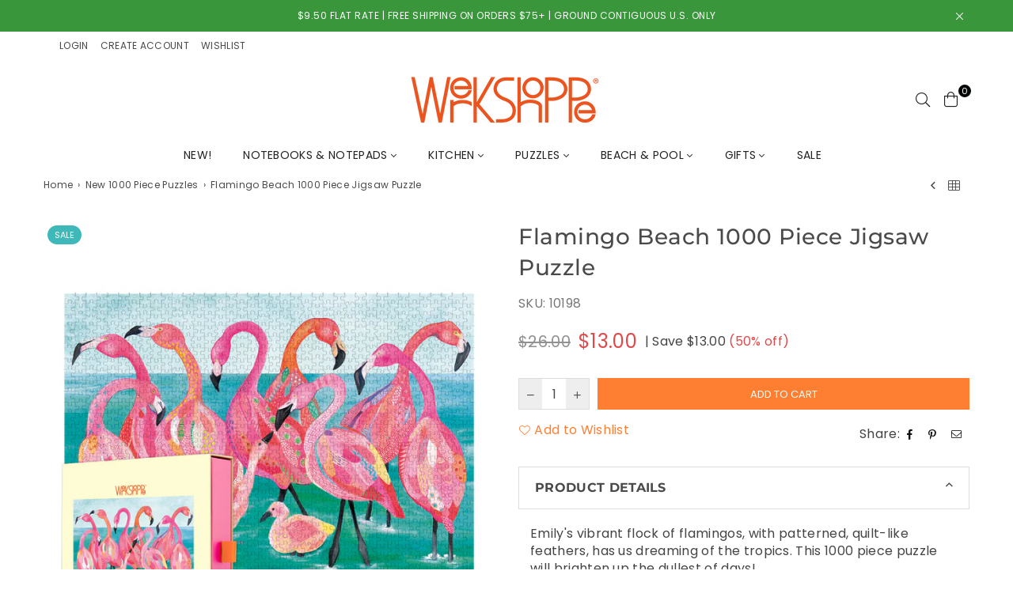

--- FILE ---
content_type: text/html; charset=utf-8
request_url: https://www.werkshoppe.com/collections/new-1000-piece-puzzles/products/flamingo-beach-1000-piece-jigsaw-puzzle
body_size: 79121
content:
<!doctype html>
<html class="no-js" lang="en" >
<head>
  
  <!-- Google Tag Manager -->
<script>(function(w,d,s,l,i){w[l]=w[l]||[];w[l].push({'gtm.start':
new Date().getTime(),event:'gtm.js'});var f=d.getElementsByTagName(s)[0],
j=d.createElement(s),dl=l!='dataLayer'?'&l='+l:'';j.async=true;j.src=
'https://www.googletagmanager.com/gtm.js?id='+i+dl;f.parentNode.insertBefore(j,f);
})(window,document,'script','dataLayer','GTM-K4SWHM2');</script>
<!-- End Google Tag Manager -->

    <meta name="facebook-domain-verification" content="02k3ehgpqk7jvtipps0vkc98gfc00c" />
  <meta name="p:domain_verify" content="5fa8968b23a6678221ab2c54def76b73"/><meta charset="utf-8">  <meta http-equiv="X-UA-Compatible" content="IE=edge,chrome=1"><meta name="viewport" content="width=device-width, initial-scale=1.0, maximum-scale=1.0, user-scalable=no"><meta name="theme-color" content="#000"><meta name="format-detection" content="telephone=no"><link rel="canonical" href="https://www.werkshoppe.com/products/flamingo-beach-1000-piece-jigsaw-puzzle"><link rel="dns-prefetch" href="https://www.werkshoppe.com" crossorigin><link rel="dns-prefetch" href="https://werkshope.myshopify.com" crossorigin><link rel="dns-prefetch" href="https://cdn.shopify.com" crossorigin><link rel="dns-prefetch" href="https://fonts.shopifycdn.com" crossorigin><link rel="preconnect" href="https//fonts.shopifycdn.com/" crossorigin><link rel="preconnect" href="https//cdn.shopify.com" crossorigin><link rel="preconnect" href="https//ajax.googleapis.com">  <link rel="preload" as="style" href="//www.werkshoppe.com/cdn/shop/t/11/assets/theme.css?v=119429893434382053031761847746" /><link rel="shortcut icon" href="//www.werkshoppe.com/cdn/shop/files/WerkShoppe_Favicon_5bb7a14e-9d5b-4b39-9cc1-0f526910753c_32x32.png?v=1613546371" type="image/png"><title>Flock of Flamingos Jigsaw Puzzle | WerkShoppe</title><meta name="description" content="Splish, splash! This happy flock of flamingos will brighten up any day. Flamingo Beach is a 1000 piece puzzle and is made of non-toxic vegetable-based ink. Shop today at WerkShoppe."><!-- /snippets/social-meta-tags.liquid -->     <meta name="keywords" content="WerkShoppe, www.werkshoppe.com" /><meta name="author" content="WerkShoppe"><meta property="og:site_name" content="WerkShoppe"><meta property="og:url" content="https://www.werkshoppe.com/products/flamingo-beach-1000-piece-jigsaw-puzzle"><meta property="og:title" content="Flamingo Beach 1000 Piece Jigsaw Puzzle"><meta property="og:type" content="product"><meta property="og:description" content="Splish, splash! This happy flock of flamingos will brighten up any day. Flamingo Beach is a 1000 piece puzzle and is made of non-toxic vegetable-based ink. Shop today at WerkShoppe.">  <meta property="og:price:amount" content="13.00">  <meta property="og:price:currency" content="USD"><meta property="og:image" content="http://www.werkshoppe.com/cdn/shop/files/10198_FlamingoBeach_Image1_Box_6aa76285-87e2-483a-8b88-6412619f3c92_1200x1200.jpg?v=1753851640"><meta property="og:image" content="http://www.werkshoppe.com/cdn/shop/files/10198_FlamingoBeach_Image4_Box_1200x1200.jpg?v=1753851640"><meta property="og:image" content="http://www.werkshoppe.com/cdn/shop/files/10198_FlamingoBeach_Image3_Box_1200x1200.jpg?v=1753851640"><meta property="og:image:secure_url" content="https://www.werkshoppe.com/cdn/shop/files/10198_FlamingoBeach_Image1_Box_6aa76285-87e2-483a-8b88-6412619f3c92_1200x1200.jpg?v=1753851640"><meta property="og:image:secure_url" content="https://www.werkshoppe.com/cdn/shop/files/10198_FlamingoBeach_Image4_Box_1200x1200.jpg?v=1753851640"><meta property="og:image:secure_url" content="https://www.werkshoppe.com/cdn/shop/files/10198_FlamingoBeach_Image3_Box_1200x1200.jpg?v=1753851640"><meta name="twitter:card" content="summary_large_image"><meta name="twitter:title" content="Flamingo Beach 1000 Piece Jigsaw Puzzle"><meta name="twitter:description" content="Splish, splash! This happy flock of flamingos will brighten up any day. Flamingo Beach is a 1000 piece puzzle and is made of non-toxic vegetable-based ink. Shop today at WerkShoppe.">
<link rel="preload" as="font" href="//www.werkshoppe.com/cdn/fonts/poppins/poppins_n3.05f58335c3209cce17da4f1f1ab324ebe2982441.woff2" type="font/woff2" crossorigin><link rel="preload" as="font" href="//www.werkshoppe.com/cdn/fonts/poppins/poppins_n4.0ba78fa5af9b0e1a374041b3ceaadf0a43b41362.woff2" type="font/woff2" crossorigin><link rel="preload" as="font" href="//www.werkshoppe.com/cdn/fonts/poppins/poppins_n6.aa29d4918bc243723d56b59572e18228ed0786f6.woff2" type="font/woff2" crossorigin><link rel="preload" as="font" href="//www.werkshoppe.com/cdn/fonts/poppins/poppins_n7.56758dcf284489feb014a026f3727f2f20a54626.woff2" type="font/woff2" crossorigin><link rel="preload" as="font" href="//www.werkshoppe.com/cdn/fonts/montserrat/montserrat_n3.29e699231893fd243e1620595067294bb067ba2a.woff2" type="font/woff2" crossorigin><link rel="preload" as="font" href="//www.werkshoppe.com/cdn/fonts/montserrat/montserrat_n5.07ef3781d9c78c8b93c98419da7ad4fbeebb6635.woff2" type="font/woff2" crossorigin><link rel="preload" as="font" href="//www.werkshoppe.com/cdn/fonts/montserrat/montserrat_n6.1326b3e84230700ef15b3a29fb520639977513e0.woff2" type="font/woff2" crossorigin><link rel="preload" as="font" href="//www.werkshoppe.com/cdn/fonts/montserrat/montserrat_n7.3c434e22befd5c18a6b4afadb1e3d77c128c7939.woff2" type="font/woff2" crossorigin><style type="text/css">*,::after,::before{box-sizing:border-box}article,aside,details,figcaption,figure,footer,header,hgroup,main,menu,nav,section,summary{display:block}body,button,input,select,textarea{font-family:arial;-webkit-font-smoothing:antialiased;-webkit-text-size-adjust:100%}a{background-color:transparent}a,a:after,a:before{transition:all .3s ease-in-out}b,strong{font-weight:700;}em{font-style:italic}small{font-size:80%}sub,sup{font-size:75%;line-height:0;position:relative;vertical-align:baseline}sup{top:-.5em}sub{bottom:-.25em}img{max-width:100%;border:0}button,input,optgroup,select,textarea{color:inherit;font:inherit;margin:0;outline:0}button[disabled],input[disabled]{cursor:default}.mb0{margin-bottom:0!important}.mb10{margin-bottom:10px!important}.mb20{margin-bottom:20px!important}[type=button]::-moz-focus-inner,[type=reset]::-moz-focus-inner,[type=submit]::-moz-focus-inner,button::-moz-focus-inner{border-style:none;padding:0}[type=button]:-moz-focusring,[type=reset]:-moz-focusring,[type=submit]:-moz-focusring,button:-moz-focusring{outline:1px dotted ButtonText}input[type=email],input[type=number],input[type=password],input[type=search]{-webkit-appearance:none;-moz-appearance:none}table{width:100%;border-collapse:collapse;border-spacing:0}td,th{padding:0}textarea{overflow:auto;-webkit-appearance:none;-moz-appearance:none}[tabindex='-1']:focus{outline:0}a,img{outline:0!important;border:0}[role=button],a,button,input,label,select,textarea{touch-action:manipulation}.flex{display:flex}.flex-item{flex:1}.clearfix::after{content:'';display:table;clear:both}.clear{clear:both}.icon__fallback-text,.visually-hidden{position:absolute!important;overflow:hidden;clip:rect(0 0 0 0);height:1px;width:1px;margin:-1px;padding:0;border:0}.visibility-hidden{visibility:hidden}.js-focus-hidden:focus{outline:0}.no-js:not(html),.no-js .js{display:none}.no-js .no-js:not(html){display:block}.skip-link:focus{clip:auto;width:auto;height:auto;margin:0;color:#111;background-color:#fff;padding:10px;opacity:1;z-index:10000;transition:none}blockquote{background:#f8f8f8;font-weight:600;font-size:15px;font-style:normal;text-align:center;padding:0 30px;margin:0}.rte blockquote{padding:25px;margin-bottom:20px}blockquote p+cite{margin-top:7.5px}blockquote cite{display:block;font-size:13px;font-style:inherit}code,pre{font-family:Consolas,monospace;font-size:1em}pre{overflow:auto}.rte:last-child{margin-bottom:0}.rte .h1,.rte .h2,.rte .h3,.rte .h4,.rte .h5,.rte .h6,.rte h1,.rte h2,.rte h3,.rte h4,.rte h5,.rte h6{margin-top:15px;margin-bottom:7.5px}.rte .h1:first-child,.rte .h2:first-child,.rte .h3:first-child,.rte .h4:first-child,.rte .h5:first-child,.rte .h6:first-child,.rte h1:first-child,.rte h2:first-child,.rte h3:first-child,.rte h4:first-child,.rte h5:first-child,.rte h6:first-child{margin-top:0}.rte li{margin-bottom:4px;list-style:inherit}.rte li:last-child{margin-bottom:0}.rte-setting{margin-bottom:11.11111px}.rte-setting:last-child{margin-bottom:0}p:last-child{margin-bottom:0}li{list-style:none}.fine-print{font-size:1.07692em;font-style:italic;margin:20px 0}.txt--minor{font-size:80%}.txt--emphasis{font-style:italic}.icon{display:inline-block;width:20px;height:20px;vertical-align:middle;fill:currentColor}.no-svg .icon{display:none}svg.icon:not(.icon--full-color) circle,svg.icon:not(.icon--full-color) ellipse,svg.icon:not(.icon--full-color) g,svg.icon:not(.icon--full-color) line,svg.icon:not(.icon--full-color) path,svg.icon:not(.icon--full-color) polygon,svg.icon:not(.icon--full-color) polyline,svg.icon:not(.icon--full-color) rect,symbol.icon:not(.icon--full-color) circle,symbol.icon:not(.icon--full-color) ellipse,symbol.icon:not(.icon--full-color) g,symbol.icon:not(.icon--full-color) line,symbol.icon:not(.icon--full-color) path,symbol.icon:not(.icon--full-color) polygon,symbol.icon:not(.icon--full-color) polyline,symbol.icon:not(.icon--full-color) rect{fill:inherit;stroke:inherit}.no-svg .icon__fallback-text{position:static!important;overflow:inherit;clip:none;height:auto;width:auto;margin:0}ol,ul{margin:0;padding:0}ol{list-style:decimal}.list--inline{padding:0;margin:0}.list--inline li{display:inline-block;margin-bottom:0;vertical-align:middle}.rte img{height:auto}.rte table{table-layout:fixed}.rte ol,.rte ul{margin:20px 0 30px 30px}.rte ol.list--inline,.rte ul.list--inline{margin-left:0}.rte ul{list-style:disc outside}.rte ul ul{list-style:circle outside}.rte ul ul ul{list-style:square outside}.rte a:not(.btn){padding-bottom:1px}.text-center .rte ol,.text-center .rte ul,.text-center.rte ol,.text-center.rte ul{margin-left:0;list-style-position:inside}.rte__table-wrapper{max-width:100%;overflow:auto;-webkit-overflow-scrolling:touch}svg:not(:root){overflow:hidden}.video-wrapper{position:relative;overflow:hidden;max-width:100%;padding-bottom:56.25%;height:0;height:auto}.video-wrapper iframe{position:absolute;top:0;left:0;width:100%;height:100%}form{margin:0}legend{border:0;padding:0}button{cursor:pointer}input[type=submit]{cursor:pointer}input[type=text]{-webkit-appearance:none;-moz-appearance:none}[type=checkbox]+label,[type=radio]+label{display:inline-block;margin-bottom:0}label[for]{cursor:pointer}textarea{min-height:100px}input[type=checkbox],input[type=radio]{margin:0 5px 0 0;vertical-align:middle}select::-ms-expand{display:none}.label--hidden{position:absolute;height:0;width:0;margin-bottom:0;overflow:hidden;clip:rect(1px,1px,1px,1px)}.form-vertical input,.form-vertical select,.form-vertical textarea{display:block;width:100%}.form-vertical [type=checkbox],.form-vertical [type=radio]{display:inline-block;width:auto;margin-right:5px}.form-vertical .btn,.form-vertical [type=submit]{display:inline-block;width:auto}.grid--table{display:table;table-layout:fixed;width:100%}.grid--table>.grid__item{float:none;display:table-cell;vertical-align:middle}.is-transitioning{display:block!important;visibility:visible!important}.mr0{margin:0 !important;}.pd0{ padding:0 !important;}.db{display:block}.dbi{display:inline-block}.dn {display:none}.pa {position:absolute}.pr {position:relative}.fwl{font-weight:300}.fwr{font-weight:400}.fwm{font-weight:500}.fwsb{font-weight:600}b,strong,.fwb{font-weight:700}em, .em{font-style:italic}.tt-u{text-transform:uppercase}.tt-l{text-transform:lowercase}.tt-c{text-transform:capitalize}.tt-n{text-transform:none}.tdn {text-decoration:none!important}.tdu {text-decoration:underline}.grid-sizer{width:25%; position:absolute}.w_auto {width:auto!important}.h_auto{height:auto}.w_100{width:100%!important}.h_100{height:100%!important}.fl{display:flex}.fl1{flex:1}.f-row{flex-direction:row}.f-col{flex-direction:column}.f-wrap{flex-wrap:wrap}.f-nowrap{flex-wrap:nowrap}.f-jcs{justify-content:flex-start}.f-jce{justify-content:flex-end}.f-jcc{justify-content:center}.f-jcsb{justify-content:space-between}.f-jcsa{justify-content:space-around}.f-jcse{justify-content:space-evenly}.f-ais{align-items:flex-start}.f-aie{align-items:flex-end}.f-aic{align-items:center}.f-aib{align-items:baseline}.f-aist{align-items:stretch}.f-acs{align-content:flex-start}.f-ace{align-content:flex-end}.f-acc{align-content:center}.f-acsb{align-content:space-between}.f-acsa{align-content:space-around}.f-acst{align-content:stretch}.f-asa{align-self:auto}.f-ass{align-self:flex-start}.f-ase{align-self:flex-end}.f-asc{align-self:center}.f-asb{align-self:baseline}.f-asst{align-self:stretch}.order0{order:0}.order1{order:1}.order2{order:2}.order3{order:3}.tl{text-align:left!important}.tc{text-align:center!important}.tr{text-align:right!important}@media (min-width:768px){.tl-md{text-align:left!important}.tc-md{text-align:center!important}.tr-md{text-align:right!important}.f-row-md{flex-direction:row}.f-col-md{flex-direction:column}.f-wrap-md{flex-wrap:wrap}.f-nowrap-md{flex-wrap:nowrap}.f-jcs-md{justify-content:flex-start}.f-jce-md{justify-content:flex-end}.f-jcc-md{justify-content:center}.f-jcsb-md{justify-content:space-between}.f-jcsa-md{justify-content:space-around}.f-jcse-md{justify-content:space-evenly}.f-ais-md{align-items:flex-start}.f-aie-md{align-items:flex-end}.f-aic-md{align-items:center}.f-aib-md{align-items:baseline}.f-aist-md{align-items:stretch}.f-acs-md{align-content:flex-start}.f-ace-md{align-content:flex-end}.f-acc-md{align-content:center}.f-acsb-md{align-content:space-between}.f-acsa-md{align-content:space-around}.f-acst-md{align-content:stretch}.f-asa-md{align-self:auto}.f-ass-md{align-self:flex-start}.f-ase-md{align-self:flex-end}.f-asc-md{align-self:center}.f-asb-md{align-self:baseline}.f-asst-md{align-self:stretch}}@media (min-width:1025px){.f-row-lg{flex-direction:row}.f-col-lg{flex-direction:column}.f-wrap-lg{flex-wrap:wrap}.f-nowrap-lg{flex-wrap:nowrap}.tl-lg {text-align:left!important}.tc-lg {text-align:center!important}.tr-lg {text-align:right!important}}@media (min-width:1280px){.f-wrap-xl{flex-wrap:wrap}.f-col-xl{flex-direction:column}.tl-xl {text-align:left!important}.tc-xl {text-align:center!important}.tr-xl {text-align:right!important}}.grid{list-style:none;margin:0 -15px;padding:0}.grid::after{content:'';display:table;clear:both}.grid__item{float:left;padding-left:15px;padding-right:15px;width:100%}@media only screen and (max-width:1024px){.grid{margin:0 -7.5px}.grid__item{padding-left:7.5px;padding-right:7.5px}}.grid__item[class*="--push"]{position:relative}.grid--rev{direction:rtl;text-align:left}.grid--rev>.grid__item{direction:ltr;text-align:left;float:right}.col-1,.one-whole{width:100%}.col-2,.five-tenths,.four-eighths,.one-half,.three-sixths,.two-quarters,.wd-50{width:50%}.col-3,.one-third,.two-sixths{width:33.33333%}.four-sixths,.two-thirds{width:66.66667%}.col-4,.one-quarter,.two-eighths{width:25%}.six-eighths,.three-quarters{width:75%}.col-5,.one-fifth,.two-tenths{width:20%}.four-tenths,.two-fifths,.wd-40{width:40%}.six-tenths,.three-fifths,.wd-60{width:60%}.eight-tenths,.four-fifths,.wd-80{width:80%}.one-sixth{width:16.66667%}.five-sixths{width:83.33333%}.one-seventh{width:14.28571%}.one-eighth{width:12.5%}.three-eighths{width:37.5%}.five-eighths{width:62.5%}.seven-eighths{width:87.5%}.one-nineth{width:11.11111%}.one-tenth{width:10%}.three-tenths,.wd-30{width:30%}.seven-tenths,.wd-70{width:70%}.nine-tenths,.wd-90{width:90%}.show{display:block!important}.hide{display:none!important}.text-left{text-align:left!important}.text-right{text-align:right!important}.text-center{text-align:center!important}@media only screen and (min-width:767px){.medium-up--one-whole{width:100%}.medium-up--five-tenths,.medium-up--four-eighths,.medium-up--one-half,.medium-up--three-sixths,.medium-up--two-quarters{width:50%}.medium-up--one-third,.medium-up--two-sixths{width:33.33333%}.medium-up--four-sixths,.medium-up--two-thirds{width:66.66667%}.medium-up--one-quarter,.medium-up--two-eighths{width:25%}.medium-up--six-eighths,.medium-up--three-quarters{width:75%}.medium-up--one-fifth,.medium-up--two-tenths{width:20%}.medium-up--four-tenths,.medium-up--two-fifths{width:40%}.medium-up--six-tenths,.medium-up--three-fifths{width:60%}.medium-up--eight-tenths,.medium-up--four-fifths{width:80%}.medium-up--one-sixth{width:16.66667%}.medium-up--five-sixths{width:83.33333%}.medium-up--one-seventh{width:14.28571%}.medium-up--one-eighth{width:12.5%}.medium-up--three-eighths{width:37.5%}.medium-up--five-eighths{width:62.5%}.medium-up--seven-eighths{width:87.5%}.medium-up--one-nineth{width:11.11111%}.medium-up--one-tenth{width:10%}.medium-up--three-tenths{width:30%}.medium-up--seven-tenths{width:70%}.medium-up--nine-tenths{width:90%}.grid--uniform .medium-up--five-tenths:nth-child(2n+1),.grid--uniform .medium-up--four-eighths:nth-child(2n+1),.grid--uniform .medium-up--one-eighth:nth-child(8n+1),.grid--uniform .medium-up--one-fifth:nth-child(5n+1),.grid--uniform .medium-up--one-half:nth-child(2n+1),.grid--uniform .medium-up--one-quarter:nth-child(4n+1),.grid--uniform .medium-up--one-seventh:nth-child(7n+1),.grid--uniform .medium-up--one-sixth:nth-child(6n+1),.grid--uniform .medium-up--one-third:nth-child(3n+1),.grid--uniform .medium-up--three-sixths:nth-child(2n+1),.grid--uniform .medium-up--two-eighths:nth-child(4n+1),.grid--uniform .medium-up--two-sixths:nth-child(3n+1){clear:both}.medium-up--show{display:block!important}.medium-up--hide{display:none!important}.medium-up--text-left{text-align:left!important}.medium-up--text-right{text-align:right!important}.medium-up--text-center{text-align:center!important}}@media only screen and (min-width:1025px){.large-up--one-whole{width:100%}.large-up--five-tenths,.large-up--four-eighths,.large-up--one-half,.large-up--three-sixths,.large-up--two-quarters{width:50%}.large-up--one-third,.large-up--two-sixths{width:33.33333%}.large-up--four-sixths,.large-up--two-thirds{width:66.66667%}.large-up--one-quarter,.large-up--two-eighths{width:25%}.large-up--six-eighths,.large-up--three-quarters{width:75%}.large-up--one-fifth,.large-up--two-tenths{width:20%}.large-up--four-tenths,.large-up--two-fifths{width:40%}.large-up--six-tenths,.large-up--three-fifths{width:60%}.large-up--eight-tenths,.large-up--four-fifths{width:80%}.large-up--one-sixth{width:16.66667%}.large-up--five-sixths{width:83.33333%}.large-up--one-seventh{width:14.28571%}.large-up--one-eighth{width:12.5%}.large-up--three-eighths{width:37.5%}.large-up--five-eighths{width:62.5%}.large-up--seven-eighths{width:87.5%}.large-up--one-nineth{width:11.11111%}.large-up--one-tenth{width:10%}.large-up--three-tenths{width:30%}.large-up--seven-tenths{width:70%}.large-up--nine-tenths{width:90%}.grid--uniform .large-up--five-tenths:nth-child(2n+1),.grid--uniform .large-up--four-eighths:nth-child(2n+1),.grid--uniform .large-up--one-eighth:nth-child(8n+1),.grid--uniform .large-up--one-fifth:nth-child(5n+1),.grid--uniform .large-up--one-half:nth-child(2n+1),.grid--uniform .large-up--one-quarter:nth-child(4n+1),.grid--uniform .large-up--one-seventh:nth-child(7n+1),.grid--uniform .large-up--one-sixth:nth-child(6n+1),.grid--uniform .large-up--one-third:nth-child(3n+1),.grid--uniform .large-up--three-sixths:nth-child(2n+1),.grid--uniform .large-up--two-eighths:nth-child(4n+1),.grid--uniform .large-up--two-sixths:nth-child(3n+1){clear:both}.large-up--show{display:block!important}.large-up--hide{display:none!important}.large-up--text-left{text-align:left!important}.large-up--text-right{text-align:right!important}.large-up--text-center{text-align:center!important}}@media only screen and (min-width:1280px){.widescreen--one-whole{width:100%}.widescreen--five-tenths,.widescreen--four-eighths,.widescreen--one-half,.widescreen--three-sixths,.widescreen--two-quarters{width:50%}.widescreen--one-third,.widescreen--two-sixths{width:33.33333%}.widescreen--four-sixths,.widescreen--two-thirds{width:66.66667%}.widescreen--one-quarter,.widescreen--two-eighths{width:25%}.widescreen--six-eighths,.widescreen--three-quarters{width:75%}.widescreen--one-fifth,.widescreen--two-tenths{width:20%}.widescreen--four-tenths,.widescreen--two-fifths{width:40%}.widescreen--six-tenths,.widescreen--three-fifths{width:60%}.widescreen--eight-tenths,.widescreen--four-fifths{width:80%}.widescreen--one-sixth{width:16.66667%}.widescreen--five-sixths{width:83.33333%}.widescreen--one-seventh{width:14.28571%}.widescreen--one-eighth{width:12.5%}.widescreen--three-eighths{width:37.5%}.widescreen--five-eighths{width:62.5%}.widescreen--seven-eighths{width:87.5%}.widescreen--one-nineth{width:11.11111%}.widescreen--one-tenth{width:10%}.widescreen--three-tenths{width:30%}.widescreen--seven-tenths{width:70%}.widescreen--nine-tenths{width:90%}.grid--uniform .widescreen--five-tenths:nth-child(2n+1),.grid--uniform .widescreen--four-eighths:nth-child(2n+1),.grid--uniform .widescreen--one-eighth:nth-child(8n+1),.grid--uniform .widescreen--one-fifth:nth-child(5n+1),.grid--uniform .widescreen--one-half:nth-child(2n+1),.grid--uniform .widescreen--one-quarter:nth-child(4n+1),.grid--uniform .widescreen--one-seventh:nth-child(7n+1),.grid--uniform .widescreen--one-sixth:nth-child(6n+1),.grid--uniform .widescreen--one-third:nth-child(3n+1),.grid--uniform .widescreen--three-sixths:nth-child(2n+1),.grid--uniform .widescreen--two-eighths:nth-child(4n+1),.grid--uniform .widescreen--two-sixths:nth-child(3n+1){clear:both}.widescreen--show{display:block!important}.widescreen--hide{display:none!important}.widescreen--text-left{text-align:left!important}.widescreen--text-right{text-align:right!important}.widescreen--text-center{text-align:center!important}}@media only screen and (min-width:1025px) and (max-width:1279px){.large--one-whole{width:100%}.large--five-tenths,.large--four-eighths,.large--one-half,.large--three-sixths,.large--two-quarters{width:50%}.large--one-third,.large--two-sixths{width:33.33333%}.large--four-sixths,.large--two-thirds{width:66.66667%}.large--one-quarter,.large--two-eighths{width:25%}.large--six-eighths,.large--three-quarters{width:75%}.large--one-fifth,.large--two-tenths{width:20%}.large--four-tenths,.large--two-fifths{width:40%}.large--six-tenths,.large--three-fifths{width:60%}.large--eight-tenths,.large--four-fifths{width:80%}.large--one-sixth{width:16.66667%}.large--five-sixths{width:83.33333%}.large--one-seventh{width:14.28571%}.large--one-eighth{width:12.5%}.large--three-eighths{width:37.5%}.large--five-eighths{width:62.5%}.large--seven-eighths{width:87.5%}.large--one-nineth{width:11.11111%}.large--one-tenth{width:10%}.large--three-tenths{width:30%}.large--seven-tenths{width:70%}.large--nine-tenths{width:90%}.grid--uniform .large--five-tenths:nth-child(2n+1),.grid--uniform .large--four-eighths:nth-child(2n+1),.grid--uniform .large--one-eighth:nth-child(8n+1),.grid--uniform .large--one-fifth:nth-child(5n+1),.grid--uniform .large--one-half:nth-child(2n+1),.grid--uniform .large--one-quarter:nth-child(4n+1),.grid--uniform .large--one-seventh:nth-child(7n+1),.grid--uniform .large--one-sixth:nth-child(6n+1),.grid--uniform .large--one-third:nth-child(3n+1),.grid--uniform .large--three-sixths:nth-child(2n+1),.grid--uniform .large--two-eighths:nth-child(4n+1),.grid--uniform .large--two-sixths:nth-child(3n+1){clear:both}.large--show{display:block!important}.large--hide{display:none!important}.large--text-left{text-align:left!important}.large--text-right{text-align:right!important}.large--text-center{text-align:center!important}}@media only screen and (min-width:767px) and (max-width:1024px){.medium--one-whole{width:100%}.medium--five-tenths,.medium--four-eighths,.medium--one-half,.medium--three-sixths,.medium--two-quarters{width:50%}.medium--one-third,.medium--two-sixths{width:33.33333%}.medium--four-sixths,.medium--two-thirds{width:66.66667%}.medium--one-quarter,.medium--two-eighths{width:25%}.medium--six-eighths,.medium--three-quarters{width:75%}.medium--one-fifth,.medium--two-tenths{width:20%}.medium--four-tenths,.medium--two-fifths{width:40%}.medium--six-tenths,.medium--three-fifths{width:60%}.medium--eight-tenths,.medium--four-fifths{width:80%}.medium--one-sixth{width:16.66667%}.medium--five-sixths{width:83.33333%}.medium--one-seventh{width:14.28571%}.medium--one-eighth{width:12.5%}.medium--three-eighths{width:37.5%}.medium--five-eighths{width:62.5%}.medium--seven-eighths{width:87.5%}.medium--one-nineth{width:11.11111%}.medium--one-tenth{width:10%}.medium--three-tenths{width:30%}.medium--seven-tenths{width:70%}.medium--nine-tenths{width:90%}.grid--uniform .medium--five-tenths:nth-child(2n+1),.grid--uniform .medium--four-eighths:nth-child(2n+1),.grid--uniform .medium--one-eighth:nth-child(8n+1),.grid--uniform .medium--one-fifth:nth-child(5n+1),.grid--uniform .medium--one-half:nth-child(2n+1),.grid--uniform .medium--one-quarter:nth-child(4n+1),.grid--uniform .medium--one-seventh:nth-child(7n+1),.grid--uniform .medium--one-sixth:nth-child(6n+1),.grid--uniform .medium--one-third:nth-child(3n+1),.grid--uniform .medium--three-sixths:nth-child(2n+1),.grid--uniform .medium--two-eighths:nth-child(4n+1),.grid--uniform .medium--two-sixths:nth-child(3n+1){clear:both}.medium--show{display:block!important}.medium--hide{display:none!important}.medium--text-left{text-align:left!important}.medium--text-right{text-align:right!important}.medium--text-center{text-align:center!important}}@media only screen and (max-width:766px){.grid{margin:0 -5px}.grid__item{padding-left:5px;padding-right:5px}.small--one-whole{width:100%}.small--five-tenths,.small--four-eighths,.small--one-half,.small--three-sixths,.small--two-quarters{width:50%}.small--one-third,.small--two-sixths{width:33.33333%}.small--four-sixths,.small--two-thirds{width:66.66667%}.small--one-quarter,.small--two-eighths{width:25%}.small--six-eighths,.small--three-quarters{width:75%}.small--one-fifth,.small--two-tenths{width:20%}.small--four-tenths,.small--two-fifths{width:40%}.small--six-tenths,.small--three-fifths{width:60%}.small--eight-tenths,.small--four-fifths{width:80%}.small--one-sixth{width:16.66667%}.small--five-sixths{width:83.33333%}.small--one-seventh{width:14.28571%}.small--one-eighth{width:12.5%}.small--three-eighths{width:37.5%}.small--five-eighths{width:62.5%}.small--seven-eighths{width:87.5%}.small--one-nineth{width:11.11111%}.small--one-tenth{width:10%}.small--three-tenths{width:30%}.small--seven-tenths{width:70%}.small--nine-tenths{width:90%}.grid--uniform .small--five-tenths:nth-child(2n+1),.grid--uniform .small--four-eighths:nth-child(2n+1),.grid--uniform .small--one-eighth:nth-child(8n+1),.grid--uniform .small--one-half:nth-child(2n+1),.grid--uniform .small--one-quarter:nth-child(4n+1),.grid--uniform .small--one-seventh:nth-child(7n+1),.grid--uniform .small--one-sixth:nth-child(6n+1),.grid--uniform .small--one-third:nth-child(3n+1),.grid--uniform .small--three-sixths:nth-child(2n+1),.grid--uniform .small--two-eighths:nth-child(4n+1),.grid--uniform .small--two-sixths:nth-child(3n+1),.grid--uniform.small--one-fifth:nth-child(5n+1){clear:both}.small--show{display:block!important}.small--hide{display:none!important}.small--text-left{text-align:left!important}.small--text-right{text-align:right!important}.small--text-center{text-align:center!important}}@font-face {font-family: Poppins;font-weight: 400;font-style: normal;font-display: swap;src: url("//www.werkshoppe.com/cdn/fonts/poppins/poppins_n4.0ba78fa5af9b0e1a374041b3ceaadf0a43b41362.woff2") format("woff2"), url("//www.werkshoppe.com/cdn/fonts/poppins/poppins_n4.214741a72ff2596839fc9760ee7a770386cf16ca.woff") format("woff");}@font-face {font-family: Poppins;font-weight: 300;font-style: normal;font-display: swap;src: url("//www.werkshoppe.com/cdn/fonts/poppins/poppins_n3.05f58335c3209cce17da4f1f1ab324ebe2982441.woff2") format("woff2"), url("//www.werkshoppe.com/cdn/fonts/poppins/poppins_n3.6971368e1f131d2c8ff8e3a44a36b577fdda3ff5.woff") format("woff");}@font-face {font-family: Poppins;font-weight: 600;font-style: normal;font-display: swap;src: url("//www.werkshoppe.com/cdn/fonts/poppins/poppins_n6.aa29d4918bc243723d56b59572e18228ed0786f6.woff2") format("woff2"), url("//www.werkshoppe.com/cdn/fonts/poppins/poppins_n6.5f815d845fe073750885d5b7e619ee00e8111208.woff") format("woff");}@font-face {font-family: Poppins;font-weight: 700;font-style: normal;font-display: swap;src: url("//www.werkshoppe.com/cdn/fonts/poppins/poppins_n7.56758dcf284489feb014a026f3727f2f20a54626.woff2") format("woff2"), url("//www.werkshoppe.com/cdn/fonts/poppins/poppins_n7.f34f55d9b3d3205d2cd6f64955ff4b36f0cfd8da.woff") format("woff");}@font-face {font-family: Montserrat;font-weight: 500;font-style: normal;font-display: swap;src: url("//www.werkshoppe.com/cdn/fonts/montserrat/montserrat_n5.07ef3781d9c78c8b93c98419da7ad4fbeebb6635.woff2") format("woff2"), url("//www.werkshoppe.com/cdn/fonts/montserrat/montserrat_n5.adf9b4bd8b0e4f55a0b203cdd84512667e0d5e4d.woff") format("woff");}@font-face {font-family: Montserrat;font-weight: 300;font-style: normal;font-display: swap;src: url("//www.werkshoppe.com/cdn/fonts/montserrat/montserrat_n3.29e699231893fd243e1620595067294bb067ba2a.woff2") format("woff2"), url("//www.werkshoppe.com/cdn/fonts/montserrat/montserrat_n3.64ed56f012a53c08a49d49bd7e0c8d2f46119150.woff") format("woff");}@font-face {font-family: Montserrat;font-weight: 600;font-style: normal;font-display: swap;src: url("//www.werkshoppe.com/cdn/fonts/montserrat/montserrat_n6.1326b3e84230700ef15b3a29fb520639977513e0.woff2") format("woff2"), url("//www.werkshoppe.com/cdn/fonts/montserrat/montserrat_n6.652f051080eb14192330daceed8cd53dfdc5ead9.woff") format("woff");}@font-face {font-family: Montserrat;font-weight: 700;font-style: normal;font-display: swap;src: url("//www.werkshoppe.com/cdn/fonts/montserrat/montserrat_n7.3c434e22befd5c18a6b4afadb1e3d77c128c7939.woff2") format("woff2"), url("//www.werkshoppe.com/cdn/fonts/montserrat/montserrat_n7.5d9fa6e2cae713c8fb539a9876489d86207fe957.woff") format("woff");}@font-face{font-family:Adorn-Icons;src:url("//www.werkshoppe.com/cdn/shop/t/11/assets/adorn-icons.woff2?v=167339017966625775301642799543") format('woff2'),url("//www.werkshoppe.com/cdn/shop/t/11/assets/adorn-icons.woff?v=177162561609770262791642799543") format('woff');font-weight:400;font-style:normal;font-display:swap}.ad{font:normal normal normal 14px/1 adorn-icons;speak:none;text-transform:none;display:inline-block;vertical-align:middle;text-rendering:auto;-webkit-font-smoothing:antialiased;-moz-osx-font-smoothing:grayscale}</style>  <link rel="stylesheet" href="//www.werkshoppe.com/cdn/shop/t/11/assets/theme.css?v=119429893434382053031761847746" type="text/css" media="all">    <link rel="preload" href="//www.werkshoppe.com/cdn/shop/t/11/assets/jquery.min.js?v=163794147426948206801642799548" as="script">  <link rel="preload" href="//www.werkshoppe.com/cdn/shop/t/11/assets/vendor.min.js?v=79820397302741895341642799559" as="script">  <script src="//www.werkshoppe.com/cdn/shop/t/11/assets/jquery.min.js?v=163794147426948206801642799548"defer="defer"></script><script>var theme = {strings:{addToCart:"Add to cart",soldOut:"Sold out",unavailable:"Unavailable",showMore:"Show More",showLess:"Show Less"},mlcurrency:false,moneyFormat:"${{amount}}",currencyFormat:"money_format",shopCurrency:"USD",autoCurrencies:true,money_currency_format:"${{amount}} USD",money_format:"${{amount}}",ajax_cart:true,fixedHeader:false,animation:false,animationMobile:true,searchresult:"See all results",wlAvailable:"Available in Wishlist",rtl:false,days:"Days",hours:"Hrs",minuts:"Min",seconds:"Sec",};document.documentElement.className = document.documentElement.className.replace('no-js', 'js');var Metatheme = "true",thm = 'Belle', shpeml = 'hello@werkshoppe.com', dmn = window.location.hostname;        window.lazySizesConfig = window.lazySizesConfig || {};window.lazySizesConfig.loadMode = 1;window.lazySizesConfig.expand = 10;window.lazySizesConfig.expFactor = 1.5;      window.lazySizesConfig.loadHidden = false;</script><script src="//www.werkshoppe.com/cdn/shop/t/11/assets/vendor.min.js?v=79820397302741895341642799559" defer="defer"></script>
   <script>window.performance && window.performance.mark && window.performance.mark('shopify.content_for_header.start');</script><meta name="google-site-verification" content="R0t3kyJNyvo01Z1CujIKceSX0j4gh2VdXMRYC_vW6Q8">
<meta id="shopify-digital-wallet" name="shopify-digital-wallet" content="/26242613333/digital_wallets/dialog">
<meta name="shopify-checkout-api-token" content="45afb390f03a4053ce87af274a347433">
<meta id="in-context-paypal-metadata" data-shop-id="26242613333" data-venmo-supported="false" data-environment="production" data-locale="en_US" data-paypal-v4="true" data-currency="USD">
<link rel="alternate" type="application/json+oembed" href="https://www.werkshoppe.com/products/flamingo-beach-1000-piece-jigsaw-puzzle.oembed">
<script async="async" data-src="/checkouts/internal/preloads.js?locale=en-US"></script>
<link rel="preconnect" href="https://shop.app" crossorigin="anonymous">
<script async="async" data-src="https://shop.app/checkouts/internal/preloads.js?locale=en-US&shop_id=26242613333" crossorigin="anonymous"></script>
<script id="apple-pay-shop-capabilities" type="application/json">{"shopId":26242613333,"countryCode":"US","currencyCode":"USD","merchantCapabilities":["supports3DS"],"merchantId":"gid:\/\/shopify\/Shop\/26242613333","merchantName":"WerkShoppe","requiredBillingContactFields":["postalAddress","email"],"requiredShippingContactFields":["postalAddress","email"],"shippingType":"shipping","supportedNetworks":["visa","masterCard","amex","discover","elo","jcb"],"total":{"type":"pending","label":"WerkShoppe","amount":"1.00"},"shopifyPaymentsEnabled":true,"supportsSubscriptions":true}</script>
<script id="shopify-features" type="application/json">{"accessToken":"45afb390f03a4053ce87af274a347433","betas":["rich-media-storefront-analytics"],"domain":"www.werkshoppe.com","predictiveSearch":true,"shopId":26242613333,"locale":"en"}</script>
<script>var Shopify = Shopify || {};
Shopify.shop = "werkshope.myshopify.com";
Shopify.locale = "en";
Shopify.currency = {"active":"USD","rate":"1.0"};
Shopify.country = "US";
Shopify.theme = {"name":"Belle-install-me-shopify2.0","id":130377679078,"schema_name":"Belle OS 2.0","schema_version":"4.0","theme_store_id":null,"role":"main"};
Shopify.theme.handle = "null";
Shopify.theme.style = {"id":null,"handle":null};
Shopify.cdnHost = "www.werkshoppe.com/cdn";
Shopify.routes = Shopify.routes || {};
Shopify.routes.root = "/";</script>
<script type="module">!function(o){(o.Shopify=o.Shopify||{}).modules=!0}(window);</script>
<script>!function(o){function n(){var o=[];function n(){o.push(Array.prototype.slice.apply(arguments))}return n.q=o,n}var t=o.Shopify=o.Shopify||{};t.loadFeatures=n(),t.autoloadFeatures=n()}(window);</script>
<script>
  window.ShopifyPay = window.ShopifyPay || {};
  window.ShopifyPay.apiHost = "shop.app\/pay";
  window.ShopifyPay.redirectState = null;
</script>
<script id="shop-js-analytics" type="application/json">{"pageType":"product"}</script>
<script defer="defer" async type="module" data-src="//www.werkshoppe.com/cdn/shopifycloud/shop-js/modules/v2/client.init-shop-cart-sync_BT-GjEfc.en.esm.js"></script>
<script defer="defer" async type="module" data-src="//www.werkshoppe.com/cdn/shopifycloud/shop-js/modules/v2/chunk.common_D58fp_Oc.esm.js"></script>
<script defer="defer" async type="module" data-src="//www.werkshoppe.com/cdn/shopifycloud/shop-js/modules/v2/chunk.modal_xMitdFEc.esm.js"></script>
<script type="module">
  await import("//www.werkshoppe.com/cdn/shopifycloud/shop-js/modules/v2/client.init-shop-cart-sync_BT-GjEfc.en.esm.js");
await import("//www.werkshoppe.com/cdn/shopifycloud/shop-js/modules/v2/chunk.common_D58fp_Oc.esm.js");
await import("//www.werkshoppe.com/cdn/shopifycloud/shop-js/modules/v2/chunk.modal_xMitdFEc.esm.js");

  window.Shopify.SignInWithShop?.initShopCartSync?.({"fedCMEnabled":true,"windoidEnabled":true});

</script>
<script>
  window.Shopify = window.Shopify || {};
  if (!window.Shopify.featureAssets) window.Shopify.featureAssets = {};
  window.Shopify.featureAssets['shop-js'] = {"shop-cart-sync":["modules/v2/client.shop-cart-sync_DZOKe7Ll.en.esm.js","modules/v2/chunk.common_D58fp_Oc.esm.js","modules/v2/chunk.modal_xMitdFEc.esm.js"],"init-fed-cm":["modules/v2/client.init-fed-cm_B6oLuCjv.en.esm.js","modules/v2/chunk.common_D58fp_Oc.esm.js","modules/v2/chunk.modal_xMitdFEc.esm.js"],"shop-cash-offers":["modules/v2/client.shop-cash-offers_D2sdYoxE.en.esm.js","modules/v2/chunk.common_D58fp_Oc.esm.js","modules/v2/chunk.modal_xMitdFEc.esm.js"],"shop-login-button":["modules/v2/client.shop-login-button_QeVjl5Y3.en.esm.js","modules/v2/chunk.common_D58fp_Oc.esm.js","modules/v2/chunk.modal_xMitdFEc.esm.js"],"pay-button":["modules/v2/client.pay-button_DXTOsIq6.en.esm.js","modules/v2/chunk.common_D58fp_Oc.esm.js","modules/v2/chunk.modal_xMitdFEc.esm.js"],"shop-button":["modules/v2/client.shop-button_DQZHx9pm.en.esm.js","modules/v2/chunk.common_D58fp_Oc.esm.js","modules/v2/chunk.modal_xMitdFEc.esm.js"],"avatar":["modules/v2/client.avatar_BTnouDA3.en.esm.js"],"init-windoid":["modules/v2/client.init-windoid_CR1B-cfM.en.esm.js","modules/v2/chunk.common_D58fp_Oc.esm.js","modules/v2/chunk.modal_xMitdFEc.esm.js"],"init-shop-for-new-customer-accounts":["modules/v2/client.init-shop-for-new-customer-accounts_C_vY_xzh.en.esm.js","modules/v2/client.shop-login-button_QeVjl5Y3.en.esm.js","modules/v2/chunk.common_D58fp_Oc.esm.js","modules/v2/chunk.modal_xMitdFEc.esm.js"],"init-shop-email-lookup-coordinator":["modules/v2/client.init-shop-email-lookup-coordinator_BI7n9ZSv.en.esm.js","modules/v2/chunk.common_D58fp_Oc.esm.js","modules/v2/chunk.modal_xMitdFEc.esm.js"],"init-shop-cart-sync":["modules/v2/client.init-shop-cart-sync_BT-GjEfc.en.esm.js","modules/v2/chunk.common_D58fp_Oc.esm.js","modules/v2/chunk.modal_xMitdFEc.esm.js"],"shop-toast-manager":["modules/v2/client.shop-toast-manager_DiYdP3xc.en.esm.js","modules/v2/chunk.common_D58fp_Oc.esm.js","modules/v2/chunk.modal_xMitdFEc.esm.js"],"init-customer-accounts":["modules/v2/client.init-customer-accounts_D9ZNqS-Q.en.esm.js","modules/v2/client.shop-login-button_QeVjl5Y3.en.esm.js","modules/v2/chunk.common_D58fp_Oc.esm.js","modules/v2/chunk.modal_xMitdFEc.esm.js"],"init-customer-accounts-sign-up":["modules/v2/client.init-customer-accounts-sign-up_iGw4briv.en.esm.js","modules/v2/client.shop-login-button_QeVjl5Y3.en.esm.js","modules/v2/chunk.common_D58fp_Oc.esm.js","modules/v2/chunk.modal_xMitdFEc.esm.js"],"shop-follow-button":["modules/v2/client.shop-follow-button_CqMgW2wH.en.esm.js","modules/v2/chunk.common_D58fp_Oc.esm.js","modules/v2/chunk.modal_xMitdFEc.esm.js"],"checkout-modal":["modules/v2/client.checkout-modal_xHeaAweL.en.esm.js","modules/v2/chunk.common_D58fp_Oc.esm.js","modules/v2/chunk.modal_xMitdFEc.esm.js"],"shop-login":["modules/v2/client.shop-login_D91U-Q7h.en.esm.js","modules/v2/chunk.common_D58fp_Oc.esm.js","modules/v2/chunk.modal_xMitdFEc.esm.js"],"lead-capture":["modules/v2/client.lead-capture_BJmE1dJe.en.esm.js","modules/v2/chunk.common_D58fp_Oc.esm.js","modules/v2/chunk.modal_xMitdFEc.esm.js"],"payment-terms":["modules/v2/client.payment-terms_Ci9AEqFq.en.esm.js","modules/v2/chunk.common_D58fp_Oc.esm.js","modules/v2/chunk.modal_xMitdFEc.esm.js"]};
</script>
<script>(function() {
  var isLoaded = false;
  function asyncLoad() {
    if (isLoaded) return;
    isLoaded = true;
    var urls = ["https:\/\/loox.io\/widget\/EJgdqA1lW5\/loox.1613168503245.js?shop=werkshope.myshopify.com","https:\/\/static.shareasale.com\/json\/shopify\/deduplication.js?shop=werkshope.myshopify.com","https:\/\/static.shareasale.com\/json\/shopify\/shareasale-tracking.js?sasmid=117092\u0026ssmtid=19038\u0026shop=werkshope.myshopify.com","https:\/\/cdn.shopify.com\/s\/files\/1\/0262\/4261\/3333\/t\/11\/assets\/globo.formbuilder.init.js?v=1651011709\u0026shop=werkshope.myshopify.com","https:\/\/gc.shopkeepertools.com\/skt_brandedgc_start.js?shop=werkshope.myshopify.com","https:\/\/cdn-bundler.nice-team.net\/app\/js\/bundler.js?shop=werkshope.myshopify.com","https:\/\/cdn.shopify.com\/s\/files\/1\/0262\/4261\/3333\/t\/11\/assets\/subscribe-it.js?v=1732080954\u0026shop=werkshope.myshopify.com","https:\/\/omnisnippet1.com\/platforms\/shopify.js?source=scriptTag\u0026v=2025-05-15T12\u0026shop=werkshope.myshopify.com"];
    for (var i = 0; i < urls.length; i++) {
      var s = document.createElement('script');
      s.type = 'text/javascript';
      s.async = true;
      s.src = urls[i];
      var x = document.getElementsByTagName('script')[0];
      x.parentNode.insertBefore(s, x);
    }
  };
  document.addEventListener('StartAsyncLoading',function(event){asyncLoad();});if(window.attachEvent) {
    window.attachEvent('onload', function(){});
  } else {
    window.addEventListener('load', function(){}, false);
  }
})();</script>
<script id="__st">var __st={"a":26242613333,"offset":-28800,"reqid":"d3bedcfd-11dd-4870-b79f-a6bc61a29751-1769520552","pageurl":"www.werkshoppe.com\/collections\/new-1000-piece-puzzles\/products\/flamingo-beach-1000-piece-jigsaw-puzzle","u":"35df494bf58e","p":"product","rtyp":"product","rid":8102394003686};</script>
<script>window.ShopifyPaypalV4VisibilityTracking = true;</script>
<script id="captcha-bootstrap">!function(){'use strict';const t='contact',e='account',n='new_comment',o=[[t,t],['blogs',n],['comments',n],[t,'customer']],c=[[e,'customer_login'],[e,'guest_login'],[e,'recover_customer_password'],[e,'create_customer']],r=t=>t.map((([t,e])=>`form[action*='/${t}']:not([data-nocaptcha='true']) input[name='form_type'][value='${e}']`)).join(','),a=t=>()=>t?[...document.querySelectorAll(t)].map((t=>t.form)):[];function s(){const t=[...o],e=r(t);return a(e)}const i='password',u='form_key',d=['recaptcha-v3-token','g-recaptcha-response','h-captcha-response',i],f=()=>{try{return window.sessionStorage}catch{return}},m='__shopify_v',_=t=>t.elements[u];function p(t,e,n=!1){try{const o=window.sessionStorage,c=JSON.parse(o.getItem(e)),{data:r}=function(t){const{data:e,action:n}=t;return t[m]||n?{data:e,action:n}:{data:t,action:n}}(c);for(const[e,n]of Object.entries(r))t.elements[e]&&(t.elements[e].value=n);n&&o.removeItem(e)}catch(o){console.error('form repopulation failed',{error:o})}}const l='form_type',E='cptcha';function T(t){t.dataset[E]=!0}const w=window,h=w.document,L='Shopify',v='ce_forms',y='captcha';let A=!1;((t,e)=>{const n=(g='f06e6c50-85a8-45c8-87d0-21a2b65856fe',I='https://cdn.shopify.com/shopifycloud/storefront-forms-hcaptcha/ce_storefront_forms_captcha_hcaptcha.v1.5.2.iife.js',D={infoText:'Protected by hCaptcha',privacyText:'Privacy',termsText:'Terms'},(t,e,n)=>{const o=w[L][v],c=o.bindForm;if(c)return c(t,g,e,D).then(n);var r;o.q.push([[t,g,e,D],n]),r=I,A||(h.body.append(Object.assign(h.createElement('script'),{id:'captcha-provider',async:!0,src:r})),A=!0)});var g,I,D;w[L]=w[L]||{},w[L][v]=w[L][v]||{},w[L][v].q=[],w[L][y]=w[L][y]||{},w[L][y].protect=function(t,e){n(t,void 0,e),T(t)},Object.freeze(w[L][y]),function(t,e,n,w,h,L){const[v,y,A,g]=function(t,e,n){const i=e?o:[],u=t?c:[],d=[...i,...u],f=r(d),m=r(i),_=r(d.filter((([t,e])=>n.includes(e))));return[a(f),a(m),a(_),s()]}(w,h,L),I=t=>{const e=t.target;return e instanceof HTMLFormElement?e:e&&e.form},D=t=>v().includes(t);t.addEventListener('submit',(t=>{const e=I(t);if(!e)return;const n=D(e)&&!e.dataset.hcaptchaBound&&!e.dataset.recaptchaBound,o=_(e),c=g().includes(e)&&(!o||!o.value);(n||c)&&t.preventDefault(),c&&!n&&(function(t){try{if(!f())return;!function(t){const e=f();if(!e)return;const n=_(t);if(!n)return;const o=n.value;o&&e.removeItem(o)}(t);const e=Array.from(Array(32),(()=>Math.random().toString(36)[2])).join('');!function(t,e){_(t)||t.append(Object.assign(document.createElement('input'),{type:'hidden',name:u})),t.elements[u].value=e}(t,e),function(t,e){const n=f();if(!n)return;const o=[...t.querySelectorAll(`input[type='${i}']`)].map((({name:t})=>t)),c=[...d,...o],r={};for(const[a,s]of new FormData(t).entries())c.includes(a)||(r[a]=s);n.setItem(e,JSON.stringify({[m]:1,action:t.action,data:r}))}(t,e)}catch(e){console.error('failed to persist form',e)}}(e),e.submit())}));const S=(t,e)=>{t&&!t.dataset[E]&&(n(t,e.some((e=>e===t))),T(t))};for(const o of['focusin','change'])t.addEventListener(o,(t=>{const e=I(t);D(e)&&S(e,y())}));const B=e.get('form_key'),M=e.get(l),P=B&&M;t.addEventListener('DOMContentLoaded',(()=>{const t=y();if(P)for(const e of t)e.elements[l].value===M&&p(e,B);[...new Set([...A(),...v().filter((t=>'true'===t.dataset.shopifyCaptcha))])].forEach((e=>S(e,t)))}))}(h,new URLSearchParams(w.location.search),n,t,e,['guest_login'])})(!0,!0)}();</script>
<script integrity="sha256-4kQ18oKyAcykRKYeNunJcIwy7WH5gtpwJnB7kiuLZ1E=" data-source-attribution="shopify.loadfeatures" defer="defer" data-src="//www.werkshoppe.com/cdn/shopifycloud/storefront/assets/storefront/load_feature-a0a9edcb.js" crossorigin="anonymous"></script>
<script crossorigin="anonymous" defer="defer" data-src="//www.werkshoppe.com/cdn/shopifycloud/storefront/assets/shopify_pay/storefront-65b4c6d7.js?v=20250812"></script>
<script data-source-attribution="shopify.dynamic_checkout.dynamic.init">var Shopify=Shopify||{};Shopify.PaymentButton=Shopify.PaymentButton||{isStorefrontPortableWallets:!0,init:function(){window.Shopify.PaymentButton.init=function(){};var t=document.createElement("script");t.data-src="https://www.werkshoppe.com/cdn/shopifycloud/portable-wallets/latest/portable-wallets.en.js",t.type="module",document.head.appendChild(t)}};
</script>
<script data-source-attribution="shopify.dynamic_checkout.buyer_consent">
  function portableWalletsHideBuyerConsent(e){var t=document.getElementById("shopify-buyer-consent"),n=document.getElementById("shopify-subscription-policy-button");t&&n&&(t.classList.add("hidden"),t.setAttribute("aria-hidden","true"),n.removeEventListener("click",e))}function portableWalletsShowBuyerConsent(e){var t=document.getElementById("shopify-buyer-consent"),n=document.getElementById("shopify-subscription-policy-button");t&&n&&(t.classList.remove("hidden"),t.removeAttribute("aria-hidden"),n.addEventListener("click",e))}window.Shopify?.PaymentButton&&(window.Shopify.PaymentButton.hideBuyerConsent=portableWalletsHideBuyerConsent,window.Shopify.PaymentButton.showBuyerConsent=portableWalletsShowBuyerConsent);
</script>
<script data-source-attribution="shopify.dynamic_checkout.cart.bootstrap">document.addEventListener("DOMContentLoaded",(function(){function t(){return document.querySelector("shopify-accelerated-checkout-cart, shopify-accelerated-checkout")}if(t())Shopify.PaymentButton.init();else{new MutationObserver((function(e,n){t()&&(Shopify.PaymentButton.init(),n.disconnect())})).observe(document.body,{childList:!0,subtree:!0})}}));
</script>
<link id="shopify-accelerated-checkout-styles" rel="stylesheet" media="screen" href="https://www.werkshoppe.com/cdn/shopifycloud/portable-wallets/latest/accelerated-checkout-backwards-compat.css" crossorigin="anonymous">
<style id="shopify-accelerated-checkout-cart">
        #shopify-buyer-consent {
  margin-top: 1em;
  display: inline-block;
  width: 100%;
}

#shopify-buyer-consent.hidden {
  display: none;
}

#shopify-subscription-policy-button {
  background: none;
  border: none;
  padding: 0;
  text-decoration: underline;
  font-size: inherit;
  cursor: pointer;
}

#shopify-subscription-policy-button::before {
  box-shadow: none;
}

      </style>

<script>window.performance && window.performance.mark && window.performance.mark('shopify.content_for_header.end');</script><script>var loox_global_hash = '1766853117209';</script><script>var loox_floating_widget = {"active":true,"rtl":false,"position":"right","button_text":"Reviews","button_bg_color":"fd6c26","button_text_color":"FFFFFF","display_on_home_page":true,"display_on_product_page":false,"display_on_cart_page":false,"display_on_other_pages":true,"hide_on_mobile":true,"orientation":"flipped"};
</script><style>.loox-reviews-default { max-width: 1200px; margin: 0 auto; }.loox-rating .loox-icon { color:#fd6c26; }
:root { --lxs-rating-icon-color: #fd6c26; }</style>


  <!-- Reddit Pixel -->
<script>
!function(w,d){if(!w.rdt){var p=w.rdt=function(){p.sendEvent?p.sendEvent.apply(p,arguments):p.callQueue.push(arguments)};p.callQueue=[];var t=d.createElement("script");t.src="https://www.redditstatic.com/ads/pixel.js",t.async=!0;var s=d.getElementsByTagName("script")[0];s.parentNode.insertBefore(t,s)}}(window,document);rdt('init','t2_a3pow86o', {"optOut":false,"useDecimalCurrencyValues":true,"email":"<customer.email>"});rdt('track', 'PageVisit');
</script>
<!-- DO NOT MODIFY UNLESS TO REPLACE A USER IDENTIFIER -->
<!-- End Reddit Pixel -->


  












































































































































































<!-- BEGIN app block: shopify://apps/pagefly-page-builder/blocks/app-embed/83e179f7-59a0-4589-8c66-c0dddf959200 -->

<!-- BEGIN app snippet: pagefly-cro-ab-testing-main -->







<script>
  ;(function () {
    const url = new URL(window.location)
    const viewParam = url.searchParams.get('view')
    if (viewParam && viewParam.includes('variant-pf-')) {
      url.searchParams.set('pf_v', viewParam)
      url.searchParams.delete('view')
      window.history.replaceState({}, '', url)
    }
  })()
</script>



<script type='module'>
  
  window.PAGEFLY_CRO = window.PAGEFLY_CRO || {}

  window.PAGEFLY_CRO['data_debug'] = {
    original_template_suffix: "puzzles-1000",
    allow_ab_test: false,
    ab_test_start_time: 0,
    ab_test_end_time: 0,
    today_date_time: 1769520553000,
  }
  window.PAGEFLY_CRO['GA4'] = { enabled: false}
</script>

<!-- END app snippet -->








  <script src='https://cdn.shopify.com/extensions/019bf883-1122-7445-9dca-5d60e681c2c8/pagefly-page-builder-216/assets/pagefly-helper.js' defer='defer'></script>

  <script src='https://cdn.shopify.com/extensions/019bf883-1122-7445-9dca-5d60e681c2c8/pagefly-page-builder-216/assets/pagefly-general-helper.js' defer='defer'></script>

  <script src='https://cdn.shopify.com/extensions/019bf883-1122-7445-9dca-5d60e681c2c8/pagefly-page-builder-216/assets/pagefly-snap-slider.js' defer='defer'></script>

  <script src='https://cdn.shopify.com/extensions/019bf883-1122-7445-9dca-5d60e681c2c8/pagefly-page-builder-216/assets/pagefly-slideshow-v3.js' defer='defer'></script>

  <script src='https://cdn.shopify.com/extensions/019bf883-1122-7445-9dca-5d60e681c2c8/pagefly-page-builder-216/assets/pagefly-slideshow-v4.js' defer='defer'></script>

  <script src='https://cdn.shopify.com/extensions/019bf883-1122-7445-9dca-5d60e681c2c8/pagefly-page-builder-216/assets/pagefly-glider.js' defer='defer'></script>

  <script src='https://cdn.shopify.com/extensions/019bf883-1122-7445-9dca-5d60e681c2c8/pagefly-page-builder-216/assets/pagefly-slideshow-v1-v2.js' defer='defer'></script>

  <script src='https://cdn.shopify.com/extensions/019bf883-1122-7445-9dca-5d60e681c2c8/pagefly-page-builder-216/assets/pagefly-product-media.js' defer='defer'></script>

  <script src='https://cdn.shopify.com/extensions/019bf883-1122-7445-9dca-5d60e681c2c8/pagefly-page-builder-216/assets/pagefly-product.js' defer='defer'></script>


<script id='pagefly-helper-data' type='application/json'>
  {
    "page_optimization": {
      "assets_prefetching": false
    },
    "elements_asset_mapper": {
      "Accordion": "https://cdn.shopify.com/extensions/019bf883-1122-7445-9dca-5d60e681c2c8/pagefly-page-builder-216/assets/pagefly-accordion.js",
      "Accordion3": "https://cdn.shopify.com/extensions/019bf883-1122-7445-9dca-5d60e681c2c8/pagefly-page-builder-216/assets/pagefly-accordion3.js",
      "CountDown": "https://cdn.shopify.com/extensions/019bf883-1122-7445-9dca-5d60e681c2c8/pagefly-page-builder-216/assets/pagefly-countdown.js",
      "GMap1": "https://cdn.shopify.com/extensions/019bf883-1122-7445-9dca-5d60e681c2c8/pagefly-page-builder-216/assets/pagefly-gmap.js",
      "GMap2": "https://cdn.shopify.com/extensions/019bf883-1122-7445-9dca-5d60e681c2c8/pagefly-page-builder-216/assets/pagefly-gmap.js",
      "GMapBasicV2": "https://cdn.shopify.com/extensions/019bf883-1122-7445-9dca-5d60e681c2c8/pagefly-page-builder-216/assets/pagefly-gmap.js",
      "GMapAdvancedV2": "https://cdn.shopify.com/extensions/019bf883-1122-7445-9dca-5d60e681c2c8/pagefly-page-builder-216/assets/pagefly-gmap.js",
      "HTML.Video": "https://cdn.shopify.com/extensions/019bf883-1122-7445-9dca-5d60e681c2c8/pagefly-page-builder-216/assets/pagefly-htmlvideo.js",
      "HTML.Video2": "https://cdn.shopify.com/extensions/019bf883-1122-7445-9dca-5d60e681c2c8/pagefly-page-builder-216/assets/pagefly-htmlvideo2.js",
      "HTML.Video3": "https://cdn.shopify.com/extensions/019bf883-1122-7445-9dca-5d60e681c2c8/pagefly-page-builder-216/assets/pagefly-htmlvideo2.js",
      "BackgroundVideo": "https://cdn.shopify.com/extensions/019bf883-1122-7445-9dca-5d60e681c2c8/pagefly-page-builder-216/assets/pagefly-htmlvideo2.js",
      "Instagram": "https://cdn.shopify.com/extensions/019bf883-1122-7445-9dca-5d60e681c2c8/pagefly-page-builder-216/assets/pagefly-instagram.js",
      "Instagram2": "https://cdn.shopify.com/extensions/019bf883-1122-7445-9dca-5d60e681c2c8/pagefly-page-builder-216/assets/pagefly-instagram.js",
      "Insta3": "https://cdn.shopify.com/extensions/019bf883-1122-7445-9dca-5d60e681c2c8/pagefly-page-builder-216/assets/pagefly-instagram3.js",
      "Tabs": "https://cdn.shopify.com/extensions/019bf883-1122-7445-9dca-5d60e681c2c8/pagefly-page-builder-216/assets/pagefly-tab.js",
      "Tabs3": "https://cdn.shopify.com/extensions/019bf883-1122-7445-9dca-5d60e681c2c8/pagefly-page-builder-216/assets/pagefly-tab3.js",
      "ProductBox": "https://cdn.shopify.com/extensions/019bf883-1122-7445-9dca-5d60e681c2c8/pagefly-page-builder-216/assets/pagefly-cart.js",
      "FBPageBox2": "https://cdn.shopify.com/extensions/019bf883-1122-7445-9dca-5d60e681c2c8/pagefly-page-builder-216/assets/pagefly-facebook.js",
      "FBLikeButton2": "https://cdn.shopify.com/extensions/019bf883-1122-7445-9dca-5d60e681c2c8/pagefly-page-builder-216/assets/pagefly-facebook.js",
      "TwitterFeed2": "https://cdn.shopify.com/extensions/019bf883-1122-7445-9dca-5d60e681c2c8/pagefly-page-builder-216/assets/pagefly-twitter.js",
      "Paragraph4": "https://cdn.shopify.com/extensions/019bf883-1122-7445-9dca-5d60e681c2c8/pagefly-page-builder-216/assets/pagefly-paragraph4.js",

      "AliReviews": "https://cdn.shopify.com/extensions/019bf883-1122-7445-9dca-5d60e681c2c8/pagefly-page-builder-216/assets/pagefly-3rd-elements.js",
      "BackInStock": "https://cdn.shopify.com/extensions/019bf883-1122-7445-9dca-5d60e681c2c8/pagefly-page-builder-216/assets/pagefly-3rd-elements.js",
      "GloboBackInStock": "https://cdn.shopify.com/extensions/019bf883-1122-7445-9dca-5d60e681c2c8/pagefly-page-builder-216/assets/pagefly-3rd-elements.js",
      "GrowaveWishlist": "https://cdn.shopify.com/extensions/019bf883-1122-7445-9dca-5d60e681c2c8/pagefly-page-builder-216/assets/pagefly-3rd-elements.js",
      "InfiniteOptionsShopPad": "https://cdn.shopify.com/extensions/019bf883-1122-7445-9dca-5d60e681c2c8/pagefly-page-builder-216/assets/pagefly-3rd-elements.js",
      "InkybayProductPersonalizer": "https://cdn.shopify.com/extensions/019bf883-1122-7445-9dca-5d60e681c2c8/pagefly-page-builder-216/assets/pagefly-3rd-elements.js",
      "LimeSpot": "https://cdn.shopify.com/extensions/019bf883-1122-7445-9dca-5d60e681c2c8/pagefly-page-builder-216/assets/pagefly-3rd-elements.js",
      "Loox": "https://cdn.shopify.com/extensions/019bf883-1122-7445-9dca-5d60e681c2c8/pagefly-page-builder-216/assets/pagefly-3rd-elements.js",
      "Opinew": "https://cdn.shopify.com/extensions/019bf883-1122-7445-9dca-5d60e681c2c8/pagefly-page-builder-216/assets/pagefly-3rd-elements.js",
      "Powr": "https://cdn.shopify.com/extensions/019bf883-1122-7445-9dca-5d60e681c2c8/pagefly-page-builder-216/assets/pagefly-3rd-elements.js",
      "ProductReviews": "https://cdn.shopify.com/extensions/019bf883-1122-7445-9dca-5d60e681c2c8/pagefly-page-builder-216/assets/pagefly-3rd-elements.js",
      "PushOwl": "https://cdn.shopify.com/extensions/019bf883-1122-7445-9dca-5d60e681c2c8/pagefly-page-builder-216/assets/pagefly-3rd-elements.js",
      "ReCharge": "https://cdn.shopify.com/extensions/019bf883-1122-7445-9dca-5d60e681c2c8/pagefly-page-builder-216/assets/pagefly-3rd-elements.js",
      "Rivyo": "https://cdn.shopify.com/extensions/019bf883-1122-7445-9dca-5d60e681c2c8/pagefly-page-builder-216/assets/pagefly-3rd-elements.js",
      "TrackingMore": "https://cdn.shopify.com/extensions/019bf883-1122-7445-9dca-5d60e681c2c8/pagefly-page-builder-216/assets/pagefly-3rd-elements.js",
      "Vitals": "https://cdn.shopify.com/extensions/019bf883-1122-7445-9dca-5d60e681c2c8/pagefly-page-builder-216/assets/pagefly-3rd-elements.js",
      "Wiser": "https://cdn.shopify.com/extensions/019bf883-1122-7445-9dca-5d60e681c2c8/pagefly-page-builder-216/assets/pagefly-3rd-elements.js"
    },
    "custom_elements_mapper": {
      "pf-click-action-element": "https://cdn.shopify.com/extensions/019bf883-1122-7445-9dca-5d60e681c2c8/pagefly-page-builder-216/assets/pagefly-click-action-element.js",
      "pf-dialog-element": "https://cdn.shopify.com/extensions/019bf883-1122-7445-9dca-5d60e681c2c8/pagefly-page-builder-216/assets/pagefly-dialog-element.js"
    }
  }
</script>


<!-- END app block --><!-- BEGIN app block: shopify://apps/blockify-fraud-filter/blocks/app_embed/2e3e0ba5-0e70-447a-9ec5-3bf76b5ef12e --> 
 
 
    <script>
        window.blockifyShopIdentifier = "werkshope.myshopify.com";
        window.ipBlockerMetafields = "{\"showOverlayByPass\":false,\"disableSpyExtensions\":false,\"blockUnknownBots\":false,\"activeApp\":true,\"blockByMetafield\":false,\"visitorAnalytic\":true,\"showWatermark\":true}";
        window.blockifyRules = null;
        window.ipblockerBlockTemplate = "{\"customCss\":\"#blockify---container{--bg-blockify: #fff;position:relative}#blockify---container::after{content:'';position:absolute;inset:0;background-repeat:no-repeat !important;background-size:cover !important;background:var(--bg-blockify);z-index:0}#blockify---container #blockify---container__inner{display:flex;flex-direction:column;align-items:center;position:relative;z-index:1}#blockify---container #blockify---container__inner #blockify-block-content{display:flex;flex-direction:column;align-items:center;text-align:center}#blockify---container #blockify---container__inner #blockify-block-content #blockify-block-superTitle{display:none !important}#blockify---container #blockify---container__inner #blockify-block-content #blockify-block-title{font-size:313%;font-weight:bold;margin-top:1em}@media only screen and (min-width: 768px) and (max-width: 1199px){#blockify---container #blockify---container__inner #blockify-block-content #blockify-block-title{font-size:188%}}@media only screen and (max-width: 767px){#blockify---container #blockify---container__inner #blockify-block-content #blockify-block-title{font-size:107%}}#blockify---container #blockify---container__inner #blockify-block-content #blockify-block-description{font-size:125%;margin:1.5em;line-height:1.5}@media only screen and (min-width: 768px) and (max-width: 1199px){#blockify---container #blockify---container__inner #blockify-block-content #blockify-block-description{font-size:88%}}@media only screen and (max-width: 767px){#blockify---container #blockify---container__inner #blockify-block-content #blockify-block-description{font-size:107%}}#blockify---container #blockify---container__inner #blockify-block-content #blockify-block-description #blockify-block-text-blink{display:none !important}#blockify---container #blockify---container__inner #blockify-logo-block-image{position:relative;width:400px;height:auto;max-height:300px}@media only screen and (max-width: 767px){#blockify---container #blockify---container__inner #blockify-logo-block-image{width:200px}}#blockify---container #blockify---container__inner #blockify-logo-block-image::before{content:'';display:block;padding-bottom:56.2%}#blockify---container #blockify---container__inner #blockify-logo-block-image img{position:absolute;top:0;left:0;width:100%;height:100%;object-fit:contain}\\n\",\"logoImage\":{\"active\":true,\"value\":\"https:\/\/fraud.blockifyapp.com\/s\/api\/public\/assets\/default-thumbnail.png\",\"altText\":\"Red octagonal stop sign with a black hand symbol in the center, indicating a warning or prohibition\"},\"superTitle\":{\"active\":false,\"text\":\"403\",\"color\":\"#899df1\"},\"title\":{\"active\":true,\"text\":\"Access Denied\",\"color\":\"#000\"},\"description\":{\"active\":true,\"text\":\"The site owner may have set restrictions that prevent you from accessing the site. Please contact the site owner for access.\",\"color\":\"#000\"},\"background\":{\"active\":true,\"value\":\"#fff\",\"type\":\"1\",\"colorFrom\":null,\"colorTo\":null}}";

        
            window.blockifyProductCollections = [267504713917,394759012582,415304155366,416331727078,414195581158,165905301589,409458737382,404148814054];
        
    </script>
<link href="https://cdn.shopify.com/extensions/019bf87f-ce60-72e9-ba30-9a88fa4020b9/blockify-shopify-290/assets/blockify-embed.min.js" as="script" type="text/javascript" rel="preload"><link href="https://cdn.shopify.com/extensions/019bf87f-ce60-72e9-ba30-9a88fa4020b9/blockify-shopify-290/assets/prevent-bypass-script.min.js" as="script" type="text/javascript" rel="preload">
<script type="text/javascript">
    window.blockifyBaseUrl = 'https://fraud.blockifyapp.com/s/api';
    window.blockifyPublicUrl = 'https://fraud.blockifyapp.com/s/api/public';
    window.bucketUrl = 'https://storage.synctrack.io/megamind-fraud';
    window.storefrontApiUrl  = 'https://fraud.blockifyapp.com/p/api';
</script>
<script type="text/javascript">
  window.blockifyChecking = true;
</script>
<script id="blockifyScriptByPass" type="text/javascript" src=https://cdn.shopify.com/extensions/019bf87f-ce60-72e9-ba30-9a88fa4020b9/blockify-shopify-290/assets/prevent-bypass-script.min.js async></script>
<script id="blockifyScriptTag" type="text/javascript" src=https://cdn.shopify.com/extensions/019bf87f-ce60-72e9-ba30-9a88fa4020b9/blockify-shopify-290/assets/blockify-embed.min.js async></script>


<!-- END app block --><!-- BEGIN app block: shopify://apps/powerful-form-builder/blocks/app-embed/e4bcb1eb-35b2-42e6-bc37-bfe0e1542c9d --><script type="text/javascript" hs-ignore data-cookieconsent="ignore">
  var Globo = Globo || {};
  var globoFormbuilderRecaptchaInit = function(){};
  var globoFormbuilderHcaptchaInit = function(){};
  window.Globo.FormBuilder = window.Globo.FormBuilder || {};
  window.Globo.FormBuilder.shop = {"configuration":{"money_format":"${{amount}}"},"pricing":{"features":{"bulkOrderForm":true,"cartForm":true,"fileUpload":100,"removeCopyright":true,"restrictedEmailDomains":true,"metrics":true}},"settings":{"copyright":"Powered by <a href=\"https://globosoftware.net\" target=\"_blank\">Globo</a> <a href=\"https://apps.shopify.com/form-builder-contact-form\" target=\"_blank\">Contact Form</a>","hideWaterMark":false,"reCaptcha":{"recaptchaType":"v2","siteKey":false,"languageCode":"en"},"hCaptcha":{"siteKey":false},"scrollTop":false,"customCssCode":"","customCssEnabled":false,"additionalColumns":[]},"encryption_form_id":1,"url":"https://form.globo.io/","CDN_URL":"https://dxo9oalx9qc1s.cloudfront.net","app_id":"1783207"};

  if(window.Globo.FormBuilder.shop.settings.customCssEnabled && window.Globo.FormBuilder.shop.settings.customCssCode){
    const customStyle = document.createElement('style');
    customStyle.type = 'text/css';
    customStyle.innerHTML = window.Globo.FormBuilder.shop.settings.customCssCode;
    document.head.appendChild(customStyle);
  }

  window.Globo.FormBuilder.forms = [];
    
      
      
      
      window.Globo.FormBuilder.forms[78772] = {"78772":{"elements":[{"id":"group-1","type":"group","label":"Page 1","description":"","elements":[{"id":"select","type":"select","label":"Pick from the options below and the WerkShoppe Team will be in  touch with you.","placeholder":"I need help with...","options":[{"label":"Customer Service - I have a question about a puzzle or an order I've placed","value":"Customer Service - I have a question about a puzzle or an order I've placed"},{"label":"Customer Service - I'm missing a puzzle piece","value":"Customer Service - I'm missing a puzzle piece"},{"label":"Wholesale - I would like more info about your wholesale program","value":"Wholesale - I would like more info about your wholesale program"},{"label":"Collabs - I'm an artist or brand who would like to work with WerkShoppe","value":"Collabs - I'm an artist or brand who would like to work with WerkShoppe"},{"label":"Editorial\/Social Engagement - I'd like to feature WerkShoppe and would like more information","value":"Editorial\/Social Engagement - I'd like to feature WerkShoppe and would like more information"},{"label":"Affiliate - I'd like more information about your affiliate program","value":"Affiliate - I'd like more information about your affiliate program"}],"defaultOption":"","description":"","hideLabel":false,"keepPositionLabel":false,"required":true,"ifHideLabel":false,"inputIcon":"","columnWidth":100},{"id":"name","type":"name","label":"Name","placeholder":"","description":"","limitCharacters":false,"characters":100,"hideLabel":false,"keepPositionLabel":false,"required":true,"ifHideLabel":false,"inputIcon":"","columnWidth":100,"conditionalField":true,"select":"Customer Service - I have a question about a puzzle or an order I've placed","displayType":"show","displayRules":[{"field":"select","relation":"equal","condition":"Customer Service - I have a question about a puzzle or an order I've placed"}],"displayDisjunctive":false},{"id":"email","type":"email","label":"Email","placeholder":"","description":"","limitCharacters":false,"characters":100,"hideLabel":false,"keepPositionLabel":false,"required":true,"ifHideLabel":false,"inputIcon":"","columnWidth":100,"conditionalField":true,"select":"Customer Service - I have a question about a puzzle or an order I've placed","displayType":"show","displayRules":[{"field":"select","relation":"equal","condition":"Customer Service - I have a question about a puzzle or an order I've placed"}]},{"id":"textarea-2","type":"textarea","label":"Message","placeholder":"","description":"","limitCharacters":false,"characters":100,"hideLabel":false,"keepPositionLabel":false,"required":true,"ifHideLabel":false,"columnWidth":100,"conditionalField":true,"select":"Customer Service - I have a question about a puzzle or an order I've placed","displayType":"show","displayRules":[{"field":"select","relation":"equal","condition":"Customer Service - I have a question about a puzzle or an order I've placed"}]},{"id":"file","type":"file","label":"Attach files if needed","button-text":"Choose file","placeholder":"","allowed-multiple":true,"allowed-extensions":["jpg","jpeg","png"],"description":"","uploadPending":"File is uploading. Please wait a second...","uploadSuccess":"File uploaded successfully","hideLabel":false,"keepPositionLabel":false,"required":false,"ifHideLabel":false,"inputIcon":"","columnWidth":100,"conditionalField":true,"onlyShowIf":"select","select":"Customer Service - I have a question about a puzzle or an order I've placed","conditionalIsValue":"Customer Service - I have a question about a puzzle or an order I've placed"},{"id":"name-8","type":"name","label":"Name","placeholder":"","description":"","limitCharacters":false,"characters":100,"hideLabel":false,"keepPositionLabel":false,"required":true,"ifHideLabel":false,"inputIcon":"","columnWidth":100,"conditionalField":true,"onlyShowIf":"select","select":"Wholesale - I would like more info about your wholesale program","conditionalIsValue":"Wholesale - I would like more info about your wholesale program"},{"id":"email-6","type":"email","label":"Email","placeholder":"","description":"","limitCharacters":false,"characters":100,"hideLabel":false,"keepPositionLabel":false,"required":true,"ifHideLabel":false,"inputIcon":"","columnWidth":100,"conditionalField":true,"onlyShowIf":"select","select":"Wholesale - I would like more info about your wholesale program","conditionalIsValue":"Wholesale - I would like more info about your wholesale program"},{"id":"text","type":"text","label":"Store Name","placeholder":"","description":"","limitCharacters":false,"characters":100,"hideLabel":false,"keepPositionLabel":false,"required":false,"ifHideLabel":false,"inputIcon":"","columnWidth":100,"conditionalField":true,"onlyShowIf":"select","select":"Wholesale - I would like more info about your wholesale program","conditionalIsValue":"Wholesale - I would like more info about your wholesale program"},{"id":"radio-5","type":"radio","label":"Do you have a Tax ID number?","options":"Yes\nNo","defaultOption":"","description":"","hideLabel":false,"keepPositionLabel":false,"required":false,"ifHideLabel":false,"inlineOption":100,"columnWidth":100,"conditionalField":true,"onlyShowIf":"select","select":"Wholesale - I would like more info about your wholesale program","conditionalIsValue":"Wholesale - I would like more info about your wholesale program"},{"id":"text-2","type":"text","label":"Where are you located?","placeholder":"","description":"","limitCharacters":false,"characters":100,"hideLabel":false,"keepPositionLabel":false,"required":false,"ifHideLabel":false,"inputIcon":"","columnWidth":100,"conditionalField":true,"onlyShowIf":"select","select":"Wholesale - I would like more info about your wholesale program","radio-5":"Wholesale - I would like more info about your wholesale program","conditionalIsValue":"Wholesale - I would like more info about your wholesale program"},{"id":"text-3","type":"text","label":"Where did you hear about us?","placeholder":"","description":"","limitCharacters":false,"characters":100,"hideLabel":false,"keepPositionLabel":false,"required":false,"ifHideLabel":false,"inputIcon":"","columnWidth":100,"conditionalField":true,"onlyShowIf":"select","select":"Wholesale - I would like more info about your wholesale program","radio-5":"Wholesale - I would like more info about your wholesale program","conditionalIsValue":"Wholesale - I would like more info about your wholesale program"},{"id":"textarea-7","type":"textarea","label":"Anything else we should know?","placeholder":"","description":"","limitCharacters":false,"characters":100,"hideLabel":false,"keepPositionLabel":false,"required":false,"ifHideLabel":false,"columnWidth":100,"conditionalField":true,"onlyShowIf":"select","select":"Wholesale - I would like more info about your wholesale program","radio-5":"Wholesale - I would like more info about your wholesale program","conditionalIsValue":"Wholesale - I would like more info about your wholesale program"},{"id":"paragraph","type":"paragraph","text":"\u003cp\u003e\u003cspan style=\"color: rgba(0, 0, 0, 0.85); background-color: rgb(255, 255, 255);\"\u003eHi there! We are so stoked by your interest in the WerkShoppe brand. As you might imagine we are getting a TON of requests at the moment, but we are always open to looking at new work or potential collabs. We will begin the process of reviewing submissions for next round of production shortly. Fill out the form and if there is a fit with our current or planned future themes and product formats we will be in touch for sure.\u0026nbsp;\u003c\/span\u003e\u003c\/p\u003e","columnWidth":100,"conditionalField":true,"select":"Collabs - I'm an artist or brand who would like to work with WerkShoppe","radio-5":"Collabs - I'm an artist or brand who would like to work with WerkShoppe","displayType":"show","displayRules":[{"field":"select","relation":"equal","condition":"Collabs - I'm an artist or brand who would like to work with WerkShoppe"}]},{"id":"name-3","type":"name","label":"Name","placeholder":"","description":"","limitCharacters":false,"characters":100,"hideLabel":false,"keepPositionLabel":false,"required":true,"ifHideLabel":false,"inputIcon":"","columnWidth":100,"conditionalField":true,"onlyShowIf":"select","select":"Collabs - I'm an artist or brand who would like to work with WerkShoppe","radio-5":"Collabs - I'm an artist or brand who would like to work with WerkShoppe","conditionalIsValue":"Collabs - I'm an artist or brand who would like to work with WerkShoppe"},{"id":"email-3","type":"email","label":"Email","placeholder":"","description":"","limitCharacters":false,"characters":100,"hideLabel":false,"keepPositionLabel":false,"required":true,"ifHideLabel":false,"inputIcon":"","columnWidth":100,"conditionalField":true,"onlyShowIf":"select","select":"Collabs - I'm an artist or brand who would like to work with WerkShoppe","radio-5":"Collabs - I'm an artist or brand who would like to work with WerkShoppe","conditionalIsValue":"Collabs - I'm an artist or brand who would like to work with WerkShoppe"},{"id":"url","type":"url","label":"Portfolio\/Website","placeholder":"","description":"","limitCharacters":false,"characters":100,"hideLabel":false,"keepPositionLabel":false,"required":false,"ifHideLabel":false,"inputIcon":"","columnWidth":100,"conditionalField":true,"onlyShowIf":"select","select":"Collabs - I'm an artist or brand who would like to work with WerkShoppe","radio-5":"Collabs - I'm an artist or brand who would like to work with WerkShoppe","conditionalIsValue":"Collabs - I'm an artist or brand who would like to work with WerkShoppe"},{"id":"name-4","type":"name","label":"Instagram Handle","placeholder":"@","description":"","limitCharacters":false,"characters":100,"hideLabel":false,"keepPositionLabel":false,"required":false,"ifHideLabel":false,"inputIcon":"","columnWidth":100,"conditionalField":true,"onlyShowIf":"select","select":"Collabs - I'm an artist or brand who would like to work with WerkShoppe","radio-5":"Collabs - I'm an artist or brand who would like to work with WerkShoppe","conditionalIsValue":"Collabs - I'm an artist or brand who would like to work with WerkShoppe"},{"id":"name-5","type":"name","label":"Where are you located?","placeholder":"","description":"","limitCharacters":false,"characters":100,"hideLabel":false,"keepPositionLabel":false,"required":false,"ifHideLabel":false,"inputIcon":"","columnWidth":100,"conditionalField":true,"onlyShowIf":"select","select":"Collabs - I'm an artist or brand who would like to work with WerkShoppe","radio-5":"Collabs - I'm an artist or brand who would like to work with WerkShoppe","conditionalIsValue":"Collabs - I'm an artist or brand who would like to work with WerkShoppe"},{"id":"radio-2","type":"radio","label":"Have you previously licensed your work?","options":"Yes\nNo","defaultOption":"","description":"","hideLabel":false,"keepPositionLabel":false,"required":false,"ifHideLabel":false,"inlineOption":100,"columnWidth":100,"conditionalField":true,"onlyShowIf":"select","select":"Collabs - I'm an artist or brand who would like to work with WerkShoppe","radio-5":"Collabs - I'm an artist or brand who would like to work with WerkShoppe","conditionalIsValue":"Collabs - I'm an artist or brand who would like to work with WerkShoppe"},{"id":"radio-3","type":"radio","label":"Has your art been applied to other consumer products?","options":"Yes\nNo","defaultOption":"","description":"","hideLabel":false,"keepPositionLabel":false,"required":false,"ifHideLabel":false,"inlineOption":100,"columnWidth":100,"conditionalField":true,"onlyShowIf":"select","select":"Collabs - I'm an artist or brand who would like to work with WerkShoppe","radio-5":"Collabs - I'm an artist or brand who would like to work with WerkShoppe","radio-2":"Collabs - I'm an artist or brand who would like to work with WerkShoppe","conditionalIsValue":"Collabs - I'm an artist or brand who would like to work with WerkShoppe"},{"id":"textarea-3","type":"textarea","label":"If yes, what type of products and where are they sold?","placeholder":"","description":"","limitCharacters":false,"characters":100,"hideLabel":false,"keepPositionLabel":false,"required":false,"ifHideLabel":false,"columnWidth":100,"conditionalField":true,"onlyShowIf":"radio-3","select":"Yes","radio-5":"Yes","radio-2":"Yes","radio-3":"Yes","conditionalIsValue":"Yes"},{"id":"textarea-4","type":"textarea","label":"Anything else we should know?","placeholder":"","description":"","limitCharacters":false,"characters":100,"hideLabel":false,"keepPositionLabel":false,"required":false,"ifHideLabel":false,"columnWidth":100,"conditionalField":true,"onlyShowIf":"select","select":"Collabs - I'm an artist or brand who would like to work with WerkShoppe","radio-5":"Collabs - I'm an artist or brand who would like to work with WerkShoppe","radio-2":"Collabs - I'm an artist or brand who would like to work with WerkShoppe","radio-3":"Collabs - I'm an artist or brand who would like to work with WerkShoppe","conditionalIsValue":"Collabs - I'm an artist or brand who would like to work with WerkShoppe"},{"id":"name-6","type":"name","label":"Name","placeholder":"","description":"","limitCharacters":false,"characters":100,"hideLabel":false,"keepPositionLabel":false,"required":true,"ifHideLabel":false,"inputIcon":"","columnWidth":100,"conditionalField":true,"onlyShowIf":"select","select":"Editorial\/Social Engagement - I'd like to feature WerkShoppe and would like more information","radio-5":"Editorial\/Social Engagement - I'd like to feature WerkShoppe and would like more information","radio-2":"Editorial\/Social Engagement - I'd like to feature WerkShoppe and would like more information","radio-3":"Editorial\/Social Engagement - I'd like to feature WerkShoppe and would like more information","conditionalIsValue":"Editorial\/Social Engagement - I'd like to feature WerkShoppe and would like more information"},{"id":"email-4","type":"email","label":"Email","placeholder":"","description":"","limitCharacters":false,"characters":100,"hideLabel":false,"keepPositionLabel":false,"required":true,"ifHideLabel":false,"inputIcon":"","columnWidth":100,"conditionalField":true,"onlyShowIf":"select","select":"Editorial\/Social Engagement - I'd like to feature WerkShoppe and would like more information","radio-5":"Editorial\/Social Engagement - I'd like to feature WerkShoppe and would like more information","radio-2":"Editorial\/Social Engagement - I'd like to feature WerkShoppe and would like more information","radio-3":"Editorial\/Social Engagement - I'd like to feature WerkShoppe and would like more information","conditionalIsValue":"Editorial\/Social Engagement - I'd like to feature WerkShoppe and would like more information"},{"id":"name-7","type":"name","label":"Where will you be featuring WerkShoppe?","placeholder":"","description":"","limitCharacters":false,"characters":100,"hideLabel":false,"keepPositionLabel":false,"required":false,"ifHideLabel":false,"inputIcon":"","columnWidth":100,"conditionalField":true,"onlyShowIf":"select","select":"Editorial\/Social Engagement - I'd like to feature WerkShoppe and would like more information","radio-5":"Editorial\/Social Engagement - I'd like to feature WerkShoppe and would like more information","radio-2":"Editorial\/Social Engagement - I'd like to feature WerkShoppe and would like more information","radio-3":"Editorial\/Social Engagement - I'd like to feature WerkShoppe and would like more information","conditionalIsValue":"Editorial\/Social Engagement - I'd like to feature WerkShoppe and would like more information"},{"id":"textarea-6","type":"textarea","label":"Message","placeholder":"Is there a specific puzzle you are interested in?","description":"","limitCharacters":false,"characters":100,"hideLabel":false,"keepPositionLabel":false,"required":false,"ifHideLabel":false,"columnWidth":100,"conditionalField":true,"select":"Editorial\/Social Engagement - I'd like to feature WerkShoppe and would like more information","radio-5":"Editorial\/Social Engagement - I'd like to feature WerkShoppe and would like more information","radio-2":"Editorial\/Social Engagement - I'd like to feature WerkShoppe and would like more information","radio-3":"Editorial\/Social Engagement - I'd like to feature WerkShoppe and would like more information","displayType":"show","displayRules":[{"field":"select","relation":"equal","condition":"Editorial\/Social Engagement - I'd like to feature WerkShoppe and would like more information"}]},{"id":"paragraph-2","type":"paragraph","text":"\u003cp\u003eCheck out our \u003ca href=\"https:\/\/www.werkshoppe.com\/pages\/affiliate-program\" rel=\"noopener noreferrer\" target=\"_blank\"\u003eAffiliate Page\u003c\/a\u003e for information and to apply to our program.\u003c\/p\u003e","columnWidth":100,"conditionalField":true,"select":"Affiliate - I'd like more information about your affiliate program","radio-5":"Affiliate - I'd like more information about your affiliate program","radio-2":"Affiliate - I'd like more information about your affiliate program","radio-3":"Affiliate - I'd like more information about your affiliate program","displayType":"show","displayRules":[{"field":"select","relation":"equal","condition":"Affiliate - I'd like more information about your affiliate program"}]},{"id":"name-9","type":"name","label":"Name","placeholder":"","description":"","limitCharacters":false,"characters":100,"hideLabel":false,"keepPositionLabel":false,"required":true,"ifHideLabel":false,"inputIcon":"","columnWidth":100,"conditionalField":true,"onlyShowIf":"select","select":"Affiliate - I'd like more information about your affiliate program","radio-5":"Affiliate - I'd like more information about your affiliate program","radio-2":"Affiliate - I'd like more information about your affiliate program","radio-3":"Affiliate - I'd like more information about your affiliate program","conditionalIsValue":"Affiliate - I'd like more information about your affiliate program"},{"id":"email-8","type":"email","label":"Email","placeholder":"","description":"","limitCharacters":false,"characters":100,"hideLabel":false,"keepPositionLabel":false,"required":true,"ifHideLabel":false,"inputIcon":"","columnWidth":100,"conditionalField":true,"onlyShowIf":"select","select":"Affiliate - I'd like more information about your affiliate program","radio-5":"Affiliate - I'd like more information about your affiliate program","radio-2":"Affiliate - I'd like more information about your affiliate program","radio-3":"Affiliate - I'd like more information about your affiliate program","conditionalIsValue":"Affiliate - I'd like more information about your affiliate program"},{"id":"textarea-8","type":"textarea","label":"Message","placeholder":"Is there a specific puzzle you are interested in?","description":"","limitCharacters":false,"characters":100,"hideLabel":false,"keepPositionLabel":false,"required":false,"ifHideLabel":false,"columnWidth":100,"conditionalField":true,"select":"Affiliate - I'd like more information about your affiliate program","radio-5":"Affiliate - I'd like more information about your affiliate program","radio-2":"Affiliate - I'd like more information about your affiliate program","radio-3":"Affiliate - I'd like more information about your affiliate program","displayType":"show","displayRules":[{"field":"select","relation":"equal","condition":"Affiliate - I'd like more information about your affiliate program"}]},{"id":"hidden","type":"hidden","label":"Hidden","dataType":"dynamic","fixedValue":"","defaultValue":"","dynamicValue":[{"when":"select","is":"Customer Service - I have a question about a puzzle or an order I've placed","value":"hello@werkshoppe.com","target":"hidden"},{"when":"select","is":"Wholesale - I would like more info about your wholesale program","value":"sales@werkshoppe.com","target":"hidden"},{"when":"select","is":"Collabs - I'm an artist or brand who would like to work with WerkShoppe","value":"collabs@werkshoppe.com","target":"hidden"},{"when":"select","is":"Editorial\/Social Engagement - I'd like to feature WerkShoppe and would like more information","value":"media@werkshoppe.com","target":"hidden"},{"when":"select","is":"Affiliate - I'd like more information about your affiliate program","value":"affiliates@werkshoppe.com","target":"hidden"},{"when":"select","is":"Customer Service - I'm missing a puzzle piece","value":"hello@werkshoppe.com","target":"hidden"}],"conditionalField":false},{"id":"paragraph-3","type":"paragraph","text":{"en":"\u003cp\u003eNot able to complete your puzzle? Life happens…kids, pets, or simply a piece that found its way to “freedom.”\u0026nbsp;Having chosen a WerkShoppe puzzle, you are not expecting this to happen (and neither are we!)\u0026nbsp;Whatever the reason, we get it and are here to help.\u003c\/p\u003e\u003cp\u003e\u0026nbsp;\u003c\/p\u003e\u003cp\u003eWe just need a little bit of information to be sure we're sending you what you need:\u003c\/p\u003e"},"columnWidth":100,"conditionalField":true,"select":"Customer Service - I'm missing a puzzle piece","radio-5":"Customer Service - I'm missing a puzzle piece","radio-2":"Customer Service - I'm missing a puzzle piece","radio-3":"Customer Service - I'm missing a puzzle piece","displayType":"show","displayRules":[{"field":"select","relation":"equal","condition":"Customer Service - I'm missing a puzzle piece"}]},{"id":"name-10","type":"name","label":"First and Last Name","placeholder":"","description":"","limitCharacters":false,"characters":100,"hideLabel":false,"keepPositionLabel":false,"required":true,"ifHideLabel":false,"inputIcon":"","columnWidth":100,"conditionalField":true,"select":"Customer Service - I'm missing a puzzle piece","radio-5":"Customer Service - I'm missing a puzzle piece","radio-2":"Customer Service - I'm missing a puzzle piece","radio-3":"Customer Service - I'm missing a puzzle piece","displayType":"show","displayRules":[{"field":"select","relation":"equal","condition":"Customer Service - I'm missing a puzzle piece"}]},{"id":"email-9","type":"email","label":"Email Address","placeholder":"","description":"","limitCharacters":false,"characters":100,"hideLabel":false,"keepPositionLabel":false,"required":true,"ifHideLabel":false,"inputIcon":"","columnWidth":100,"conditionalField":true,"onlyShowIf":"select","select":"Customer Service - I'm missing a puzzle piece","radio-5":"Customer Service - I'm missing a puzzle piece","radio-2":"Customer Service - I'm missing a puzzle piece","radio-3":"Customer Service - I'm missing a puzzle piece","conditionalIsValue":"Customer Service - I'm missing a puzzle piece"},{"id":"phone","type":"phone","label":"Phone Number","placeholder":"","description":"","validatePhone":false,"onlyShowFlag":false,"defaultCountryCode":"us","limitCharacters":false,"characters":100,"hideLabel":false,"keepPositionLabel":false,"required":true,"ifHideLabel":false,"inputIcon":"","columnWidth":100,"conditionalField":true,"onlyShowIf":"select","select":"Customer Service - I'm missing a puzzle piece","radio-5":"Customer Service - I'm missing a puzzle piece","radio-2":"Customer Service - I'm missing a puzzle piece","radio-3":"Customer Service - I'm missing a puzzle piece","conditionalIsValue":"Customer Service - I'm missing a puzzle piece"},{"id":"text-4","type":"text","label":"Mailing address","placeholder":"Street address","description":"","limitCharacters":false,"characters":100,"hideLabel":false,"keepPositionLabel":false,"required":true,"ifHideLabel":false,"inputIcon":"","columnWidth":100,"conditionalField":true,"onlyShowIf":"select","select":"Customer Service - I'm missing a puzzle piece","radio-5":"Customer Service - I'm missing a puzzle piece","radio-2":"Customer Service - I'm missing a puzzle piece","radio-3":"Customer Service - I'm missing a puzzle piece","conditionalIsValue":"Customer Service - I'm missing a puzzle piece"},{"id":"text-10","type":"text","label":"Mailing address","placeholder":"Street address - Unit number etc.","description":"","limitCharacters":false,"characters":100,"hideLabel":false,"keepPositionLabel":false,"required":true,"ifHideLabel":false,"inputIcon":"","columnWidth":100,"conditionalField":true,"onlyShowIf":"select","select":"Customer Service - I'm missing a puzzle piece","radio-5":"Customer Service - I'm missing a puzzle piece","radio-2":"Customer Service - I'm missing a puzzle piece","radio-3":"Customer Service - I'm missing a puzzle piece","conditionalIsValue":"Customer Service - I'm missing a puzzle piece"},{"id":"text-9","type":"text","label":{"en":"City"},"placeholder":"","description":"","limitCharacters":false,"characters":100,"hideLabel":false,"keepPositionLabel":false,"required":true,"ifHideLabel":false,"inputIcon":"","columnWidth":100,"conditionalField":true,"select":"Customer Service - I'm missing a puzzle piece","radio-5":"Customer Service - I'm missing a puzzle piece","radio-2":"Customer Service - I'm missing a puzzle piece","radio-3":"Customer Service - I'm missing a puzzle piece","displayType":"show","displayRules":[{"field":"select","relation":"equal","condition":"Customer Service - I'm missing a puzzle piece"}]},{"id":"text-1","type":"text","label":{"en":"State"},"placeholder":"","description":"","limitCharacters":false,"characters":100,"hideLabel":false,"keepPositionLabel":false,"required":true,"ifHideLabel":false,"inputIcon":"","columnWidth":100,"conditionalField":true,"select":"Customer Service - I'm missing a puzzle piece","radio-5":"Customer Service - I'm missing a puzzle piece","radio-2":"Customer Service - I'm missing a puzzle piece","radio-3":"Customer Service - I'm missing a puzzle piece","displayType":"show","displayRules":[{"field":"select","relation":"equal","condition":"Customer Service - I'm missing a puzzle piece"}]},{"id":"text-11","type":"text","label":{"en":"Zip Code"},"placeholder":"","description":"","limitCharacters":false,"characters":100,"hideLabel":false,"keepPositionLabel":false,"required":true,"ifHideLabel":false,"inputIcon":"","columnWidth":100,"conditionalField":true,"select":"Customer Service - I'm missing a puzzle piece","radio-5":"Customer Service - I'm missing a puzzle piece","radio-2":"Customer Service - I'm missing a puzzle piece","radio-3":"Customer Service - I'm missing a puzzle piece","displayType":"show","displayRules":[{"field":"select","relation":"equal","condition":"Customer Service - I'm missing a puzzle piece"}]},{"id":"text-5","type":"text","label":"Name of Puzzle","placeholder":"","description":"","limitCharacters":false,"characters":100,"hideLabel":false,"keepPositionLabel":false,"required":true,"ifHideLabel":false,"inputIcon":"","columnWidth":100,"conditionalField":true,"select":"Customer Service - I'm missing a puzzle piece","radio-5":"Customer Service - I'm missing a puzzle piece","radio-2":"Customer Service - I'm missing a puzzle piece","radio-3":"Customer Service - I'm missing a puzzle piece","displayType":"show","displayRules":[{"field":"select","relation":"equal","condition":"Customer Service - I'm missing a puzzle piece"}]},{"id":"file-4","type":"file","label":{"en":"Clear image of the lot number AND barcode "},"button-text":"Choose file","placeholder":"","allowed-multiple":true,"allowed-extensions":["jpg","jpeg","png"],"description":"There is a small, printed number below the barcode which indicates a control number\/manufacturing date. Please send high quality, clear images. We recommend using a mobile phone.","uploadPending":"File is uploading. Please wait a second...","uploadSuccess":"File uploaded successfully","hideLabel":false,"keepPositionLabel":false,"required":true,"ifHideLabel":false,"inputIcon":"","columnWidth":100,"conditionalField":true,"select":"Customer Service - I'm missing a puzzle piece","radio-5":"Customer Service - I'm missing a puzzle piece","radio-2":"Customer Service - I'm missing a puzzle piece","radio-3":"Customer Service - I'm missing a puzzle piece","displayType":"show","displayRules":[{"field":"select","relation":"equal","condition":"Customer Service - I'm missing a puzzle piece"}]},{"id":"html-2","type":"html","html":{"en":"\u003cdiv\u003e\u003cimg src=\"https:\/\/cdn.shopify.com\/s\/files\/1\/0262\/4261\/3333\/files\/WerkShoppe_LotNumber_Image.jpg?v=1767743911\" alt=\"Description of image\" \/\u003e\u003c\/div\u003e"},"columnWidth":100,"displayType":"show","displayDisjunctive":false,"conditionalField":true,"displayRules":[{"field":"select","relation":"equal","condition":"Customer Service - I'm missing a puzzle piece"}]},{"id":"file-1","type":"file","label":{"en":"Clear overhead picture of purchase receipt for the puzzle."},"button-text":"Choose file","placeholder":"","allowed-multiple":true,"allowed-extensions":["jpg","jpeg","png"],"description":"Please send high quality, clear images. We recommend using a mobile phone.","uploadPending":"File is uploading. Please wait a second...","uploadSuccess":"File uploaded successfully","hideLabel":false,"keepPositionLabel":false,"required":true,"ifHideLabel":false,"inputIcon":"","columnWidth":100,"conditionalField":true,"select":"Customer Service - I'm missing a puzzle piece","radio-5":"Customer Service - I'm missing a puzzle piece","radio-2":"Customer Service - I'm missing a puzzle piece","radio-3":"Customer Service - I'm missing a puzzle piece","displayType":"show","displayRules":[{"field":"select","relation":"equal","condition":"Customer Service - I'm missing a puzzle piece"}]},{"id":"file-2","type":"file","label":"Clear overhead picture of whole puzzle","button-text":"Choose file","placeholder":"","allowed-multiple":true,"allowed-extensions":["jpg","jpeg","png"],"description":"Please send high quality, clear images. We recommend using a mobile phone.","uploadPending":"File is uploading. Please wait a second...","uploadSuccess":"File uploaded successfully","hideLabel":false,"keepPositionLabel":false,"required":true,"ifHideLabel":false,"inputIcon":"","columnWidth":100,"conditionalField":true,"select":"Customer Service - I'm missing a puzzle piece","radio-5":"Customer Service - I'm missing a puzzle piece","radio-2":"Customer Service - I'm missing a puzzle piece","radio-3":"Customer Service - I'm missing a puzzle piece","displayType":"show","displayRules":[{"field":"select","relation":"equal","condition":"Customer Service - I'm missing a puzzle piece"}]},{"id":"file-3","type":"file","label":"Clear overhead close up of area with the missing piece - Image 1 ","button-text":"Choose file","placeholder":"","allowed-multiple":true,"allowed-extensions":["jpg","jpeg","png"],"description":"Please send high quality, clear images. We recommend using a mobile phone.","uploadPending":"File is uploading. Please wait a second...","uploadSuccess":"File uploaded successfully","hideLabel":false,"keepPositionLabel":false,"required":true,"ifHideLabel":false,"inputIcon":"","columnWidth":100,"conditionalField":true,"select":"Customer Service - I'm missing a puzzle piece","radio-5":"Customer Service - I'm missing a puzzle piece","radio-2":"Customer Service - I'm missing a puzzle piece","radio-3":"Customer Service - I'm missing a puzzle piece","displayType":"show","displayRules":[{"field":"select","relation":"equal","condition":"Customer Service - I'm missing a puzzle piece"}]},{"id":"file-5","type":"file","label":"Clear overhead close up of area with the missing piece - Image 2","button-text":"Choose file","placeholder":"","allowed-multiple":true,"allowed-extensions":["jpg","jpeg","png"],"description":"Please send high quality, clear images. We recommend using a mobile phone.","uploadPending":"File is uploading. Please wait a second...","uploadSuccess":"File uploaded successfully","hideLabel":false,"keepPositionLabel":false,"required":true,"ifHideLabel":false,"inputIcon":"","columnWidth":100,"conditionalField":true,"onlyShowIf":"select","select":"Customer Service - I'm missing a puzzle piece","radio-5":"Customer Service - I'm missing a puzzle piece","radio-2":"Customer Service - I'm missing a puzzle piece","radio-3":"Customer Service - I'm missing a puzzle piece","conditionalIsValue":"Customer Service - I'm missing a puzzle piece"},{"id":"file-6","type":"file","label":{"en":"Clear image of the front of the puzzle packaging"},"button-text":"Choose file","placeholder":"","allowed-multiple":true,"allowed-extensions":["jpg","jpeg","png"],"description":"Please send high quality, clear images. We recommend using a mobile phone.","uploadPending":"File is uploading. Please wait a second...","uploadSuccess":"File uploaded successfully","hideLabel":false,"keepPositionLabel":false,"required":true,"ifHideLabel":false,"inputIcon":"","columnWidth":100,"conditionalField":true,"select":"Customer Service - I'm missing a puzzle piece","radio-5":"Customer Service - I'm missing a puzzle piece","radio-2":"Customer Service - I'm missing a puzzle piece","radio-3":"Customer Service - I'm missing a puzzle piece","displayType":"show","displayRules":[{"field":"select","relation":"equal","condition":"Customer Service - I'm missing a puzzle piece"}]},{"id":"paragraph-1","type":"paragraph","text":"\u003cp\u003e\u003cspan style=\"color: rgb(74, 74, 74); background-color: rgb(255, 251, 243);\"\u003eAnd if you can tell us:\u003c\/span\u003e\u003c\/p\u003e","columnWidth":100,"conditionalField":true,"select":"Customer Service - I'm missing a puzzle piece","radio-5":"Customer Service - I'm missing a puzzle piece","radio-2":"Customer Service - I'm missing a puzzle piece","radio-3":"Customer Service - I'm missing a puzzle piece","displayType":"show","displayRules":[{"field":"select","relation":"equal","condition":"Customer Service - I'm missing a puzzle piece"}],"hidden":true},{"id":"paragraph-4","type":"paragraph","text":{"en":"\u003cp\u003eAnd if you can tell us:\u003c\/p\u003e"},"columnWidth":100,"displayType":"show","displayDisjunctive":false,"conditionalField":true,"displayRules":[{"field":"select","relation":"equal","condition":"Customer Service - I'm missing a puzzle piece"}]},{"id":"text-6","type":"text","label":"Price of Puzzle","placeholder":"","description":"","limitCharacters":false,"characters":100,"hideLabel":false,"keepPositionLabel":false,"required":false,"ifHideLabel":false,"inputIcon":"","columnWidth":100,"conditionalField":true,"onlyShowIf":"select","select":"Customer Service - I'm missing a puzzle piece","radio-5":"Customer Service - I'm missing a puzzle piece","radio-2":"Customer Service - I'm missing a puzzle piece","radio-3":"Customer Service - I'm missing a puzzle piece","conditionalIsValue":"Customer Service - I'm missing a puzzle piece"},{"id":"text-7","type":"text","label":"Place where you purchased the puzzle","placeholder":"","description":"WerkShoppe.com, store name, gift etc.","limitCharacters":false,"characters":100,"hideLabel":false,"keepPositionLabel":false,"required":false,"ifHideLabel":false,"inputIcon":"","columnWidth":100,"conditionalField":true,"onlyShowIf":"select","select":"Customer Service - I'm missing a puzzle piece","radio-5":"Customer Service - I'm missing a puzzle piece","radio-2":"Customer Service - I'm missing a puzzle piece","radio-3":"Customer Service - I'm missing a puzzle piece","conditionalIsValue":"Customer Service - I'm missing a puzzle piece"},{"id":"text-8","type":"text","label":"Date of purchase or gifted receipt?","placeholder":"","description":"Approximate date","limitCharacters":false,"characters":100,"hideLabel":false,"keepPositionLabel":false,"required":false,"ifHideLabel":false,"inputIcon":"","columnWidth":100,"conditionalField":true,"onlyShowIf":"select","select":"Customer Service - I'm missing a puzzle piece","radio-5":"Customer Service - I'm missing a puzzle piece","radio-2":"Customer Service - I'm missing a puzzle piece","radio-3":"Customer Service - I'm missing a puzzle piece","conditionalIsValue":"Customer Service - I'm missing a puzzle piece"},{"id":"textarea-9","type":"textarea","label":"Anything else we should know?","placeholder":"","description":"","limitCharacters":false,"characters":100,"hideLabel":false,"keepPositionLabel":false,"required":false,"ifHideLabel":false,"columnWidth":100,"conditionalField":true,"onlyShowIf":"select","select":"Customer Service - I'm missing a puzzle piece","radio-5":"Customer Service - I'm missing a puzzle piece","radio-2":"Customer Service - I'm missing a puzzle piece","radio-3":"Customer Service - I'm missing a puzzle piece","conditionalIsValue":"Customer Service - I'm missing a puzzle piece"},{"id":"paragraph-5","type":"paragraph","text":{"en":"\u003cp\u003eThank you for taking the time to send us all the information and images which are required to process your request. We will do our best to send your missing piece on its way as soon as we can.\u003c\/p\u003e\u003cp\u003e\u0026nbsp;\u003c\/p\u003e\u003cp\u003eA few things to note about this process:\u003c\/p\u003e\u003cp\u003e\u003cbr\u003e\u003c\/p\u003e\u003cp\u003eWe respond to\u0026nbsp;your reach outs as quickly as we can, but not on weekends, so please be patient.\u003c\/p\u003e\u003cp\u003e\u003cstrong\u003eIt can take up to 2 weeks for us to see if we are able to find missing pieces.\u003c\/strong\u003e\u003c\/p\u003e\u003cp\u003e• If you bought or were gifted a puzzle longer than\u0026nbsp;\u003cstrong\u003e60 days ago\u003c\/strong\u003e, we may not be able to replace your missing piece.\u003c\/p\u003e\u003cp\u003e• There can very well be variations in color, shape or size of puzzle pieces as each production run yields these variances.\u003c\/p\u003e\u003cp\u003e• Replacement pieces are shipped via USPS, please allow up to two weeks for delivery before contacting us.\u003c\/p\u003e\u003cp\u003e\u0026nbsp;\u003c\/p\u003e\u003cp\u003eCheers!\u003c\/p\u003e\u003cp\u003eThe WerkShoppe Team\u003c\/p\u003e"},"columnWidth":100,"conditionalField":true,"select":"Customer Service - I'm missing a puzzle piece","radio-5":"Customer Service - I'm missing a puzzle piece","radio-2":"Customer Service - I'm missing a puzzle piece","radio-3":"Customer Service - I'm missing a puzzle piece","displayType":"show","displayRules":[{"field":"select","relation":"equal","condition":"Customer Service - I'm missing a puzzle piece"}]},{"id":"html-1","type":"html","html":{"en":"\u003cstyle\u003e\n.globo-paragraph {\nbackground: none !important;\n}\n\u003c\/style\u003e"},"columnWidth":100,"displayType":"show","displayDisjunctive":false,"conditionalField":false}]}],"errorMessage":{"required":"Required","invalid":"Invalid","invalidName":"Invalid name","invalidEmail":"Invalid email","invalidURL":"Invalid url","invalidPhone":"Invalid phone","invalidNumber":"Invalid number","invalidPassword":"Invalid password","confirmPasswordNotMatch":"Confirmed password doesn't match","customerAlreadyExists":"Customer already exists","fileSizeLimit":"File size limit","fileNotAllowed":"File not allowed","requiredCaptcha":"Required captcha","requiredProducts":"Please select product","limitQuantity":"The number of products left in stock has been exceeded","shopifyInvalidPhone":"phone - Enter a valid phone number to use this delivery method","shopifyPhoneHasAlready":"phone - Phone has already been taken","shopifyInvalidProvice":"addresses.province - is not valid","otherError":"Something went wrong, please try again"},"appearance":{"layout":"default","width":"700","style":"flat","mainColor":"rgba(245,134,72,1)","headingColor":"rgba(74,74,74,1)","labelColor":"rgba(74,74,74,1)","descriptionColor":"#6c757d","optionColor":"rgba(245,134,72,1)","paragraphColor":"rgba(74,74,74,1)","paragraphBackground":"rgba(255,251,243,1)","background":"color","backgroundColor":"rgba(255,251,243,1)","backgroundImage":"","backgroundImageAlignment":"middle","floatingIcon":"\u003csvg aria-hidden=\"true\" focusable=\"false\" data-prefix=\"far\" data-icon=\"envelope\" class=\"svg-inline--fa fa-envelope fa-w-16\" role=\"img\" xmlns=\"http:\/\/www.w3.org\/2000\/svg\" viewBox=\"0 0 512 512\"\u003e\u003cpath fill=\"currentColor\" d=\"M464 64H48C21.49 64 0 85.49 0 112v288c0 26.51 21.49 48 48 48h416c26.51 0 48-21.49 48-48V112c0-26.51-21.49-48-48-48zm0 48v40.805c-22.422 18.259-58.168 46.651-134.587 106.49-16.841 13.247-50.201 45.072-73.413 44.701-23.208.375-56.579-31.459-73.413-44.701C106.18 199.465 70.425 171.067 48 152.805V112h416zM48 400V214.398c22.914 18.251 55.409 43.862 104.938 82.646 21.857 17.205 60.134 55.186 103.062 54.955 42.717.231 80.509-37.199 103.053-54.947 49.528-38.783 82.032-64.401 104.947-82.653V400H48z\"\u003e\u003c\/path\u003e\u003c\/svg\u003e","floatingText":"","displayOnAllPage":false,"position":"bottom right","formType":"normalForm","newTemplate":false,"colorScheme":{"solidButton":{"red":245,"green":134,"blue":72},"solidButtonLabel":{"red":255,"green":255,"blue":255},"text":{"red":74,"green":74,"blue":74},"outlineButton":{"red":245,"green":134,"blue":72},"background":{"red":255,"green":255,"blue":255,"alpha":1}}},"afterSubmit":{"action":"hideForm","message":{"en":"\u003ch4\u003eThanks for your message!\u0026nbsp;\u003c\/h4\u003e\u003cp\u003e\u003cbr\u003e\u003c\/p\u003e\u003cp\u003eOur customer service team is availble\u0026nbsp;Monday to Friday from 9-5pm PT,\u0026nbsp;with the\u0026nbsp;exception of national holidays.\u003c\/p\u003e\u003cp\u003e\u003cbr\u003e\u003c\/p\u003e\u003cp\u003eWe'll be in touch with you as soon as we can.\u0026nbsp;\u003c\/p\u003e\u003cp\u003e\u003cbr\u003e\u003c\/p\u003e\u003cp\u003eCheers!\u003c\/p\u003e\u003cp\u003eThe WerkShoppe Team\u003c\/p\u003e\u003cp\u003e\u0026nbsp;\u003c\/p\u003e"},"redirectUrl":"","enableGa":false,"gaEventCategory":"Form Builder by Globo","gaEventAction":"Submit","gaEventLabel":"Contact us form","enableFpx":false,"fpxTrackerName":""},"accountPage":{"showAccountDetail":false,"registrationPage":false,"editAccountPage":false,"header":"Header","active":false,"title":"Account details","headerDescription":"Fill out the form to change account information","afterUpdate":"Message after update","message":"\u003ch5\u003eAccount edited successfully!\u003c\/h5\u003e","footer":"Footer","updateText":"Update","footerDescription":""},"footer":{"description":"","previousText":"Previous","nextText":"Next","submitText":"Submit","resetButton":false,"resetButtonText":"Reset","submitFullWidth":false,"submitAlignment":"left"},"header":{"active":false,"title":"Default Contact us","description":"\u003cp\u003eDefault Leave your message and we'll get back to you shortly.\u003c\/p\u003e"},"isStepByStepForm":true,"publish":{"requiredLogin":false,"requiredLoginMessage":"Please \u003ca href=\"\/account\/login\" title=\"login\"\u003elogin\u003c\/a\u003e to continue","publishType":"embedCode","embedCode":"\u003cdiv class=\"globo-formbuilder\" data-id=\"Nzg3NzI=\"\u003e\u003c\/div\u003e","shortCode":"{formbuilder:Nzg3NzI=}","popup":"\u003cbutton class=\"globo-formbuilder-open\" data-id=\"Nzg3NzI=\"\u003eOpen form\u003c\/button\u003e","lightbox":"\u003cdiv class=\"globo-form-publish-modal lightbox hidden\" data-id=\"Nzg3NzI=\"\u003e\u003cdiv class=\"globo-form-modal-content\"\u003e\u003cdiv class=\"globo-formbuilder\" data-id=\"Nzg3NzI=\"\u003e\u003c\/div\u003e\u003c\/div\u003e\u003c\/div\u003e","enableAddShortCode":false,"selectPage":"index","selectPositionOnPage":"top","selectTime":"forever","setCookie":"1","setCookieHours":"1","setCookieWeeks":"1"},"reCaptcha":{"enable":false},"html":"\n\u003cdiv class=\"globo-form default-form globo-form-id-78772 \" data-locale=\"en\" \u003e\n\n\u003cstyle\u003e\n\n\n    :root .globo-form-app[data-id=\"78772\"]{\n        \n        --gfb-color-solidButton: 245,134,72;\n        --gfb-color-solidButtonColor: rgb(var(--gfb-color-solidButton));\n        --gfb-color-solidButtonLabel: 255,255,255;\n        --gfb-color-solidButtonLabelColor: rgb(var(--gfb-color-solidButtonLabel));\n        --gfb-color-text: 74,74,74;\n        --gfb-color-textColor: rgb(var(--gfb-color-text));\n        --gfb-color-outlineButton: 245,134,72;\n        --gfb-color-outlineButtonColor: rgb(var(--gfb-color-outlineButton));\n        --gfb-color-background: 255,255,255;\n        --gfb-color-backgroundColor: rgb(var(--gfb-color-background));\n        \n        --gfb-main-color: rgba(245,134,72,1);\n        --gfb-primary-color: var(--gfb-color-solidButtonColor, var(--gfb-main-color));\n        --gfb-primary-text-color: var(--gfb-color-solidButtonLabelColor, #FFF);\n        --gfb-form-width: 700px;\n        --gfb-font-family: inherit;\n        --gfb-font-style: inherit;\n        --gfb--image: 40%;\n        --gfb-image-ratio-draft: var(--gfb--image);\n        --gfb-image-ratio: var(--gfb-image-ratio-draft);\n        \n        --gfb-bg-temp-color: #FFF;\n        --gfb-bg-position: middle;\n        \n            --gfb-bg-temp-color: rgba(255,251,243,1);\n        \n        --gfb-bg-color: var(--gfb-color-backgroundColor, var(--gfb-bg-temp-color));\n        \n    }\n    \n.globo-form-id-78772 .globo-form-app{\n    max-width: 700px;\n    width: -webkit-fill-available;\n    \n    background-color: var(--gfb-bg-color);\n    \n    \n}\n\n.globo-form-id-78772 .globo-form-app .globo-heading{\n    color: var(--gfb-color-textColor, rgba(74,74,74,1))\n}\n\n\n\n.globo-form-id-78772 .globo-form-app .globo-description,\n.globo-form-id-78772 .globo-form-app .header .globo-description{\n    --gfb-color-description: rgba(var(--gfb-color-text), 0.8);\n    color: var(--gfb-color-description, #6c757d);\n}\n.globo-form-id-78772 .globo-form-app .globo-label,\n.globo-form-id-78772 .globo-form-app .globo-form-control label.globo-label,\n.globo-form-id-78772 .globo-form-app .globo-form-control label.globo-label span.label-content{\n    color: var(--gfb-color-textColor, rgba(74,74,74,1));\n    text-align: left;\n}\n.globo-form-id-78772 .globo-form-app .globo-label.globo-position-label{\n    height: 20px !important;\n}\n.globo-form-id-78772 .globo-form-app .globo-form-control .help-text.globo-description,\n.globo-form-id-78772 .globo-form-app .globo-form-control span.globo-description{\n    --gfb-color-description: rgba(var(--gfb-color-text), 0.8);\n    color: var(--gfb-color-description, #6c757d);\n}\n.globo-form-id-78772 .globo-form-app .globo-form-control .checkbox-wrapper .globo-option,\n.globo-form-id-78772 .globo-form-app .globo-form-control .radio-wrapper .globo-option\n{\n    color: var(--gfb-color-textColor, rgba(74,74,74,1));\n}\n.globo-form-id-78772 .globo-form-app .footer,\n.globo-form-id-78772 .globo-form-app .gfb__footer{\n    text-align:left;\n}\n.globo-form-id-78772 .globo-form-app .footer button,\n.globo-form-id-78772 .globo-form-app .gfb__footer button{\n    border:1px solid var(--gfb-primary-color);\n    \n}\n.globo-form-id-78772 .globo-form-app .footer button.submit,\n.globo-form-id-78772 .globo-form-app .gfb__footer button.submit\n.globo-form-id-78772 .globo-form-app .footer button.checkout,\n.globo-form-id-78772 .globo-form-app .gfb__footer button.checkout,\n.globo-form-id-78772 .globo-form-app .footer button.action.loading .spinner,\n.globo-form-id-78772 .globo-form-app .gfb__footer button.action.loading .spinner{\n    background-color: var(--gfb-primary-color);\n    color : #000000;\n}\n.globo-form-id-78772 .globo-form-app .globo-form-control .star-rating\u003efieldset:not(:checked)\u003elabel:before {\n    content: url('data:image\/svg+xml; utf8, \u003csvg aria-hidden=\"true\" focusable=\"false\" data-prefix=\"far\" data-icon=\"star\" class=\"svg-inline--fa fa-star fa-w-18\" role=\"img\" xmlns=\"http:\/\/www.w3.org\/2000\/svg\" viewBox=\"0 0 576 512\"\u003e\u003cpath fill=\"rgba(245,134,72,1)\" d=\"M528.1 171.5L382 150.2 316.7 17.8c-11.7-23.6-45.6-23.9-57.4 0L194 150.2 47.9 171.5c-26.2 3.8-36.7 36.1-17.7 54.6l105.7 103-25 145.5c-4.5 26.3 23.2 46 46.4 33.7L288 439.6l130.7 68.7c23.2 12.2 50.9-7.4 46.4-33.7l-25-145.5 105.7-103c19-18.5 8.5-50.8-17.7-54.6zM388.6 312.3l23.7 138.4L288 385.4l-124.3 65.3 23.7-138.4-100.6-98 139-20.2 62.2-126 62.2 126 139 20.2-100.6 98z\"\u003e\u003c\/path\u003e\u003c\/svg\u003e');\n}\n.globo-form-id-78772 .globo-form-app .globo-form-control .star-rating\u003efieldset\u003einput:checked ~ label:before {\n    content: url('data:image\/svg+xml; utf8, \u003csvg aria-hidden=\"true\" focusable=\"false\" data-prefix=\"fas\" data-icon=\"star\" class=\"svg-inline--fa fa-star fa-w-18\" role=\"img\" xmlns=\"http:\/\/www.w3.org\/2000\/svg\" viewBox=\"0 0 576 512\"\u003e\u003cpath fill=\"rgba(245,134,72,1)\" d=\"M259.3 17.8L194 150.2 47.9 171.5c-26.2 3.8-36.7 36.1-17.7 54.6l105.7 103-25 145.5c-4.5 26.3 23.2 46 46.4 33.7L288 439.6l130.7 68.7c23.2 12.2 50.9-7.4 46.4-33.7l-25-145.5 105.7-103c19-18.5 8.5-50.8-17.7-54.6L382 150.2 316.7 17.8c-11.7-23.6-45.6-23.9-57.4 0z\"\u003e\u003c\/path\u003e\u003c\/svg\u003e');\n}\n.globo-form-id-78772 .globo-form-app .globo-form-control .star-rating\u003efieldset:not(:checked)\u003elabel:hover:before,\n.globo-form-id-78772 .globo-form-app .globo-form-control .star-rating\u003efieldset:not(:checked)\u003elabel:hover ~ label:before{\n    content : url('data:image\/svg+xml; utf8, \u003csvg aria-hidden=\"true\" focusable=\"false\" data-prefix=\"fas\" data-icon=\"star\" class=\"svg-inline--fa fa-star fa-w-18\" role=\"img\" xmlns=\"http:\/\/www.w3.org\/2000\/svg\" viewBox=\"0 0 576 512\"\u003e\u003cpath fill=\"rgba(245,134,72,1)\" d=\"M259.3 17.8L194 150.2 47.9 171.5c-26.2 3.8-36.7 36.1-17.7 54.6l105.7 103-25 145.5c-4.5 26.3 23.2 46 46.4 33.7L288 439.6l130.7 68.7c23.2 12.2 50.9-7.4 46.4-33.7l-25-145.5 105.7-103c19-18.5 8.5-50.8-17.7-54.6L382 150.2 316.7 17.8c-11.7-23.6-45.6-23.9-57.4 0z\"\u003e\u003c\/path\u003e\u003c\/svg\u003e')\n}\n.globo-form-id-78772 .globo-form-app .globo-form-control .checkbox-wrapper .checkbox-input:checked ~ .checkbox-label:before {\n    border-color: var(--gfb-primary-color);\n    box-shadow: 0 4px 6px rgba(50,50,93,0.11), 0 1px 3px rgba(0,0,0,0.08);\n    background-color: var(--gfb-primary-color);\n}\n.globo-form-id-78772 .globo-form-app .step.-completed .step__number,\n.globo-form-id-78772 .globo-form-app .line.-progress,\n.globo-form-id-78772 .globo-form-app .line.-start{\n    background-color: var(--gfb-primary-color);\n}\n.globo-form-id-78772 .globo-form-app .checkmark__check,\n.globo-form-id-78772 .globo-form-app .checkmark__circle{\n    stroke: var(--gfb-primary-color);\n}\n.globo-form-id-78772 .floating-button{\n    background-color: var(--gfb-primary-color);\n}\n.globo-form-id-78772 .globo-form-app .globo-form-control .checkbox-wrapper .checkbox-input ~ .checkbox-label:before,\n.globo-form-app .globo-form-control .radio-wrapper .radio-input ~ .radio-label:after{\n    border-color : var(--gfb-primary-color);\n}\n.globo-form-id-78772 .flatpickr-day.selected, \n.globo-form-id-78772 .flatpickr-day.startRange, \n.globo-form-id-78772 .flatpickr-day.endRange, \n.globo-form-id-78772 .flatpickr-day.selected.inRange, \n.globo-form-id-78772 .flatpickr-day.startRange.inRange, \n.globo-form-id-78772 .flatpickr-day.endRange.inRange, \n.globo-form-id-78772 .flatpickr-day.selected:focus, \n.globo-form-id-78772 .flatpickr-day.startRange:focus, \n.globo-form-id-78772 .flatpickr-day.endRange:focus, \n.globo-form-id-78772 .flatpickr-day.selected:hover, \n.globo-form-id-78772 .flatpickr-day.startRange:hover, \n.globo-form-id-78772 .flatpickr-day.endRange:hover, \n.globo-form-id-78772 .flatpickr-day.selected.prevMonthDay, \n.globo-form-id-78772 .flatpickr-day.startRange.prevMonthDay, \n.globo-form-id-78772 .flatpickr-day.endRange.prevMonthDay, \n.globo-form-id-78772 .flatpickr-day.selected.nextMonthDay, \n.globo-form-id-78772 .flatpickr-day.startRange.nextMonthDay, \n.globo-form-id-78772 .flatpickr-day.endRange.nextMonthDay {\n    background: var(--gfb-primary-color);\n    border-color: var(--gfb-primary-color);\n}\n.globo-form-id-78772 .globo-paragraph {\n    background: rgba(255,251,243,1);\n    color: var(--gfb-color-textColor, rgba(74,74,74,1));\n    width: 100%!important;\n}\n\n[dir=\"rtl\"] .globo-form-app .header .title,\n[dir=\"rtl\"] .globo-form-app .header .description,\n[dir=\"rtl\"] .globo-form-id-78772 .globo-form-app .globo-heading,\n[dir=\"rtl\"] .globo-form-id-78772 .globo-form-app .globo-label,\n[dir=\"rtl\"] .globo-form-id-78772 .globo-form-app .globo-form-control label.globo-label,\n[dir=\"rtl\"] .globo-form-id-78772 .globo-form-app .globo-form-control label.globo-label span.label-content{\n    text-align: right;\n}\n\n[dir=\"rtl\"] .globo-form-app .line {\n    left: unset;\n    right: 50%;\n}\n\n[dir=\"rtl\"] .globo-form-id-78772 .globo-form-app .line.-start {\n    left: unset;    \n    right: 0%;\n}\n\n\u003c\/style\u003e\n\n\n\n\n\u003cdiv class=\"globo-form-app default-layout gfb-style-flat  gfb-font-size-medium\" data-id=78772\u003e\n    \n    \u003cdiv class=\"header dismiss hidden\" onclick=\"Globo.FormBuilder.closeModalForm(this)\"\u003e\n        \u003csvg width=20 height=20 viewBox=\"0 0 20 20\" class=\"\" focusable=\"false\" aria-hidden=\"true\"\u003e\u003cpath d=\"M11.414 10l4.293-4.293a.999.999 0 1 0-1.414-1.414L10 8.586 5.707 4.293a.999.999 0 1 0-1.414 1.414L8.586 10l-4.293 4.293a.999.999 0 1 0 1.414 1.414L10 11.414l4.293 4.293a.997.997 0 0 0 1.414 0 .999.999 0 0 0 0-1.414L11.414 10z\" fill-rule=\"evenodd\"\u003e\u003c\/path\u003e\u003c\/svg\u003e\n    \u003c\/div\u003e\n    \u003cform class=\"g-container\" novalidate action=\"https:\/\/form.globo.io\/api\/front\/form\/78772\/send\" method=\"POST\" enctype=\"multipart\/form-data\" data-id=78772\u003e\n        \n            \n        \n        \n            \u003cdiv class=\"globo-formbuilder-wizard\" data-id=78772\u003e\n                \u003cdiv class=\"wizard__content\"\u003e\n                    \u003cheader class=\"wizard__header\"\u003e\n                        \u003cdiv class=\"wizard__steps\"\u003e\n                        \u003cnav class=\"steps hidden\"\u003e\n                            \n                            \n                                \n                            \n                            \n                                \n                                    \n                                    \n                                    \n                                    \n                                    \u003cdiv class=\"step last \" data-element-id=\"group-1\"  data-step=\"0\" \u003e\n                                        \u003cdiv class=\"step__content\"\u003e\n                                            \u003cp class=\"step__number\"\u003e\u003c\/p\u003e\n                                            \u003csvg class=\"checkmark\" xmlns=\"http:\/\/www.w3.org\/2000\/svg\" width=52 height=52 viewBox=\"0 0 52 52\"\u003e\n                                                \u003ccircle class=\"checkmark__circle\" cx=\"26\" cy=\"26\" r=\"25\" fill=\"none\"\/\u003e\n                                                \u003cpath class=\"checkmark__check\" fill=\"none\" d=\"M14.1 27.2l7.1 7.2 16.7-16.8\"\/\u003e\n                                            \u003c\/svg\u003e\n                                            \u003cdiv class=\"lines\"\u003e\n                                                \n                                                    \u003cdiv class=\"line -start\"\u003e\u003c\/div\u003e\n                                                \n                                                \u003cdiv class=\"line -background\"\u003e\n                                                \u003c\/div\u003e\n                                                \u003cdiv class=\"line -progress\"\u003e\n                                                \u003c\/div\u003e\n                                            \u003c\/div\u003e  \n                                        \u003c\/div\u003e\n                                    \u003c\/div\u003e\n                                \n                            \n                        \u003c\/nav\u003e\n                        \u003c\/div\u003e\n                    \u003c\/header\u003e\n                    \u003cdiv class=\"panels\"\u003e\n                        \n                            \n                            \n                            \n                            \n                                \u003cdiv class=\"panel \" data-element-id=\"group-1\" data-id=78772  data-step=\"0\" style=\"padding-top:0\"\u003e\n                                    \n                                            \n                                                \n                                                    \n\n\n\n\n\n\n\n\n\n\n\n\n\n\n\n\n    \n\n\n\n\n\n\n\n\n\n\n\u003cdiv class=\"globo-form-control layout-1-column \"  data-type='select' data-element-id='select' data-default-value=\"\" data-type=\"select\" \u003e\n    \n    \n\n\n    \n        \n\u003clabel for=\"78772-select\" class=\"flat-label globo-label gfb__label-v2 \" data-label=\"Pick from the options below and the WerkShoppe Team will be in  touch with you.\"\u003e\n    \u003cspan class=\"label-content\" data-label=\"Pick from the options below and the WerkShoppe Team will be in  touch with you.\"\u003ePick from the options below and the WerkShoppe Team will be in  touch with you.\u003c\/span\u003e\n    \n        \u003cspan class=\"text-danger text-smaller\"\u003e *\u003c\/span\u003e\n    \n\u003c\/label\u003e\n\n    \n\n    \n    \n    \u003cdiv class=\"globo-form-input\"\u003e\n        \n        \n        \u003cselect data-searchable=\"\" name=\"select\"  id=\"78772-select\" class=\"flat-input wide\" presence\u003e\n            \u003coption selected=\"selected\" value=\"\" disabled=\"disabled\"\u003eI need help with...\u003c\/option\u003e\n            \n            \u003coption value=\"Customer Service - I have a question about a puzzle or an order I\u0026#39;ve placed\" \u003eCustomer Service - I have a question about a puzzle or an order I've placed\u003c\/option\u003e\n            \n            \u003coption value=\"Customer Service - I\u0026#39;m missing a puzzle piece\" \u003eCustomer Service - I'm missing a puzzle piece\u003c\/option\u003e\n            \n            \u003coption value=\"Wholesale - I would like more info about your wholesale program\" \u003eWholesale - I would like more info about your wholesale program\u003c\/option\u003e\n            \n            \u003coption value=\"Collabs - I\u0026#39;m an artist or brand who would like to work with WerkShoppe\" \u003eCollabs - I'm an artist or brand who would like to work with WerkShoppe\u003c\/option\u003e\n            \n            \u003coption value=\"Editorial\/Social Engagement - I\u0026#39;d like to feature WerkShoppe and would like more information\" \u003eEditorial\/Social Engagement - I'd like to feature WerkShoppe and would like more information\u003c\/option\u003e\n            \n            \u003coption value=\"Affiliate - I\u0026#39;d like more information about your affiliate program\" \u003eAffiliate - I'd like more information about your affiliate program\u003c\/option\u003e\n            \n        \u003c\/select\u003e\n    \u003c\/div\u003e\n    \n    \u003csmall class=\"messages\" id=\"78772-select-error\"\u003e\u003c\/small\u003e\n\u003c\/div\u003e\n\n\n\n                                                \n                                            \n                                                \n                                                    \n\n\n\n\n\n\n\n\n\n    \n        \n    \n\n\n\n\n\n\n\n\n    \n\n\n\n\n\n\n\n\n\n\n\u003cdiv class=\"globo-form-control layout-1-column \"  data-display-type='show' data-type='name' data-element-id='name'\u003e\n\n    \n\n\n    \n        \n\u003clabel for=\"78772-name\" class=\"flat-label globo-label gfb__label-v2 \" data-label=\"Name\"\u003e\n    \u003cspan class=\"label-content\" data-label=\"Name\"\u003eName\u003c\/span\u003e\n    \n        \u003cspan class=\"text-danger text-smaller\"\u003e *\u003c\/span\u003e\n    \n\u003c\/label\u003e\n\n    \n\n    \u003cdiv class=\"globo-form-input\"\u003e\n        \n        \n        \u003cinput type=\"text\"  data-type=\"name\" class=\"flat-input\" id=\"78772-name\" name=\"name\" placeholder=\"\" presence  \u003e\n    \u003c\/div\u003e\n    \n    \u003csmall class=\"messages\" id=\"78772-name-error\"\u003e\u003c\/small\u003e\n\u003c\/div\u003e\n\n\n\n                                                \n                                            \n                                                \n                                                    \n\n\n\n\n\n\n\n\n\n    \n        \n    \n\n\n\n\n\n\n\n\n    \n\n\n\n\n\n\n\n\n\n\n\u003cdiv class=\"globo-form-control layout-1-column \"  data-display-type='show' data-type='email' data-element-id='email'\u003e\n    \n    \n\n\n    \n        \n\u003clabel for=\"78772-email\" class=\"flat-label globo-label gfb__label-v2 \" data-label=\"Email\"\u003e\n    \u003cspan class=\"label-content\" data-label=\"Email\"\u003eEmail\u003c\/span\u003e\n    \n        \u003cspan class=\"text-danger text-smaller\"\u003e *\u003c\/span\u003e\n    \n\u003c\/label\u003e\n\n    \n\n    \u003cdiv class=\"globo-form-input\"\u003e\n        \n        \n        \u003cinput type=\"text\"  data-type=\"email\" class=\"flat-input\" id=\"78772-email\" name=\"email\" placeholder=\"\" presence  \u003e\n    \u003c\/div\u003e\n    \n    \u003csmall class=\"messages\" id=\"78772-email-error\"\u003e\u003c\/small\u003e\n\u003c\/div\u003e\n\n\n\n                                                \n                                            \n                                                \n                                                    \n\n\n\n\n\n\n\n\n\n    \n        \n    \n\n\n\n\n\n\n\n\n    \n\n\n\n\n\n\n\n\n\n\n\u003cdiv class=\"globo-form-control layout-1-column \"  data-display-type='show' data-type='textarea' data-element-id='textarea-2'\u003e\n    \n    \n\n\n    \n        \n\u003clabel for=\"78772-textarea-2\" class=\"flat-label globo-label gfb__label-v2 \" data-label=\"Message\"\u003e\n    \u003cspan class=\"label-content\" data-label=\"Message\"\u003eMessage\u003c\/span\u003e\n    \n        \u003cspan class=\"text-danger text-smaller\"\u003e *\u003c\/span\u003e\n    \n\u003c\/label\u003e\n\n    \n\n    \u003cdiv class=\"globo-form-input\"\u003e\n        \n        \u003ctextarea id=\"78772-textarea-2\"  data-type=\"textarea\" class=\"flat-input\" rows=\"3\" name=\"textarea-2\" placeholder=\"\" presence  \u003e\u003c\/textarea\u003e\n    \u003c\/div\u003e\n    \n    \u003csmall class=\"messages\" id=\"78772-textarea-2-error\"\u003e\u003c\/small\u003e\n\u003c\/div\u003e\n\n\n\n                                                \n                                            \n                                                \n                                                    \n\n\n\n\n\n\n\n\n\n\n\n\n\n\n\n\n    \n\n\n\n\n\n\n\n\n    \n\n\n\n\n\n\n\n\n\n\n\u003cdiv class=\"globo-form-control layout-1-column conditional-field \"  data-connected-id='select' data-connected-value='Customer Service - I have a question about a puzzle or an order I\u0026#039;ve placed' data-type='file' data-element-id='file'\u003e\n    \n    \n\n\n    \n        \n\u003clabel for=\"78772-file\" class=\"flat-label globo-label gfb__label-v2 \" data-label=\"Attach files if needed\"\u003e\n    \u003cspan class=\"label-content\" data-label=\"Attach files if needed\"\u003eAttach files if needed\u003c\/span\u003e\n    \n        \u003cspan\u003e\u003c\/span\u003e\n    \n\u003c\/label\u003e\n\n    \n\n    \u003cdiv class=\"globo-form-input\"\u003e\n        \n        \u003cinput type=\"file\" disabled='disabled' data-type=\"file\" class=\"flat-input\" id=\"78772-file\"  multiple name=\"file[]\" \n            placeholder=\"\"  data-allowed-extensions=\"jpg,jpeg,png\" data-file-size-limit=\"\" \u003e\n    \u003c\/div\u003e\n    \n    \u003csmall class=\"messages\" id=\"78772-file-error\"\u003e\u003c\/small\u003e\n\u003c\/div\u003e\n\n\n\n                                                \n                                            \n                                                \n                                                    \n\n\n\n\n\n\n\n\n\n\n\n\n\n\n\n\n    \n\n\n\n\n\n\n\n\n    \n\n\n\n\n\n\n\n\n\n\n\u003cdiv class=\"globo-form-control layout-1-column conditional-field \"  data-connected-id='select' data-connected-value='Wholesale - I would like more info about your wholesale program' data-type='name' data-element-id='name-8'\u003e\n\n    \n\n\n    \n        \n\u003clabel for=\"78772-name-8\" class=\"flat-label globo-label gfb__label-v2 \" data-label=\"Name\"\u003e\n    \u003cspan class=\"label-content\" data-label=\"Name\"\u003eName\u003c\/span\u003e\n    \n        \u003cspan class=\"text-danger text-smaller\"\u003e *\u003c\/span\u003e\n    \n\u003c\/label\u003e\n\n    \n\n    \u003cdiv class=\"globo-form-input\"\u003e\n        \n        \n        \u003cinput type=\"text\" disabled='disabled' data-type=\"name\" class=\"flat-input\" id=\"78772-name-8\" name=\"name-8\" placeholder=\"\" presence  \u003e\n    \u003c\/div\u003e\n    \n    \u003csmall class=\"messages\" id=\"78772-name-8-error\"\u003e\u003c\/small\u003e\n\u003c\/div\u003e\n\n\n\n                                                \n                                            \n                                                \n                                                    \n\n\n\n\n\n\n\n\n\n\n\n\n\n\n\n\n    \n\n\n\n\n\n\n\n\n    \n\n\n\n\n\n\n\n\n\n\n\u003cdiv class=\"globo-form-control layout-1-column conditional-field \"  data-connected-id='select' data-connected-value='Wholesale - I would like more info about your wholesale program' data-type='email' data-element-id='email-6'\u003e\n    \n    \n\n\n    \n        \n\u003clabel for=\"78772-email-6\" class=\"flat-label globo-label gfb__label-v2 \" data-label=\"Email\"\u003e\n    \u003cspan class=\"label-content\" data-label=\"Email\"\u003eEmail\u003c\/span\u003e\n    \n        \u003cspan class=\"text-danger text-smaller\"\u003e *\u003c\/span\u003e\n    \n\u003c\/label\u003e\n\n    \n\n    \u003cdiv class=\"globo-form-input\"\u003e\n        \n        \n        \u003cinput type=\"text\" disabled='disabled' data-type=\"email\" class=\"flat-input\" id=\"78772-email-6\" name=\"email-6\" placeholder=\"\" presence  \u003e\n    \u003c\/div\u003e\n    \n    \u003csmall class=\"messages\" id=\"78772-email-6-error\"\u003e\u003c\/small\u003e\n\u003c\/div\u003e\n\n\n\n                                                \n                                            \n                                                \n                                                    \n\n\n\n\n\n\n\n\n\n\n\n\n\n\n\n\n    \n\n\n\n\n\n\n\n\n    \n\n\n\n\n\n\n\n\n\n\n\u003cdiv class=\"globo-form-control layout-1-column conditional-field \"  data-connected-id='select' data-connected-value='Wholesale - I would like more info about your wholesale program' data-type='text' data-element-id='text'\u003e\n    \n    \n\n\n    \n        \n\u003clabel for=\"78772-text\" class=\"flat-label globo-label gfb__label-v2 \" data-label=\"Store Name\"\u003e\n    \u003cspan class=\"label-content\" data-label=\"Store Name\"\u003eStore Name\u003c\/span\u003e\n    \n        \u003cspan\u003e\u003c\/span\u003e\n    \n\u003c\/label\u003e\n\n    \n\n    \u003cdiv class=\"globo-form-input\"\u003e\n        \n        \n        \u003cinput type=\"text\" disabled='disabled' data-type=\"text\" class=\"flat-input\" id=\"78772-text\" name=\"text\" placeholder=\"\"   \u003e\n    \u003c\/div\u003e\n    \n    \u003csmall class=\"messages\" id=\"78772-text-error\"\u003e\u003c\/small\u003e\n\u003c\/div\u003e\n\n\n\n\n                                                \n                                            \n                                                \n                                                    \n\n\n\n\n\n\n\n\n\n\n\n\n\n\n\n\n    \n\n\n\n\n\n\n\n\n    \n\n\n\n\n\n\n\n\n\n\n\u003cdiv class=\"globo-form-control layout-1-column conditional-field \"  data-connected-id='select' data-connected-value='Wholesale - I would like more info about your wholesale program' data-type='radio' data-element-id='radio-5' data-default-value=\"\" data-type=\"radio\"\u003e\n    \n\n\n    \u003clabel tabindex=\"0\" class=\"flat-label globo-label \" data-label=\"Do you have a Tax ID number?\"\u003e\u003cspan class=\"label-content\" data-label=\"Do you have a Tax ID number?\"\u003eDo you have a Tax ID number?\u003c\/span\u003e\u003cspan\u003e\u003c\/span\u003e\u003c\/label\u003e\n    \n    \n    \u003cdiv class=\"globo-form-input\"\u003e\n        \u003cul class=\"flex-wrap\"\u003e\n            \n            \u003cli class=\"globo-list-control option-1-column\"\u003e\n                \u003cdiv class=\"radio-wrapper\"\u003e\n                    \u003cinput class=\"radio-input\" disabled='disabled' id=\"78772-radio-5-Yes-\" type=\"radio\"   data-type=\"radio\" name=\"radio-5\"  value=\"Yes\"\u003e\n                    \u003clabel tabindex=\"0\" aria-label=\"Yes\" class=\"radio-label globo-option\" for=\"78772-radio-5-Yes-\"\u003eYes\u003c\/label\u003e\n                \u003c\/div\u003e\n            \u003c\/li\u003e\n            \n            \u003cli class=\"globo-list-control option-1-column\"\u003e\n                \u003cdiv class=\"radio-wrapper\"\u003e\n                    \u003cinput class=\"radio-input\" disabled='disabled' id=\"78772-radio-5-No-\" type=\"radio\"   data-type=\"radio\" name=\"radio-5\"  value=\"No\"\u003e\n                    \u003clabel tabindex=\"0\" aria-label=\"No\" class=\"radio-label globo-option\" for=\"78772-radio-5-No-\"\u003eNo\u003c\/label\u003e\n                \u003c\/div\u003e\n            \u003c\/li\u003e\n            \n            \n        \u003c\/ul\u003e\n    \u003c\/div\u003e\n    \u003csmall class=\"help-text globo-description\"\u003e\u003c\/small\u003e\n    \u003csmall class=\"messages\" id=\"78772-radio-5-error\"\u003e\u003c\/small\u003e\n\u003c\/div\u003e\n\n\n\n                                                \n                                            \n                                                \n                                                    \n\n\n\n\n\n\n\n\n\n\n\n\n\n\n\n\n    \n\n\n\n\n\n\n\n\n    \n\n\n\n\n\n\n\n\n\n\n\u003cdiv class=\"globo-form-control layout-1-column conditional-field \"  data-connected-id='select' data-connected-value='Wholesale - I would like more info about your wholesale program' data-type='text' data-element-id='text-2'\u003e\n    \n    \n\n\n    \n        \n\u003clabel for=\"78772-text-2\" class=\"flat-label globo-label gfb__label-v2 \" data-label=\"Where are you located?\"\u003e\n    \u003cspan class=\"label-content\" data-label=\"Where are you located?\"\u003eWhere are you located?\u003c\/span\u003e\n    \n        \u003cspan\u003e\u003c\/span\u003e\n    \n\u003c\/label\u003e\n\n    \n\n    \u003cdiv class=\"globo-form-input\"\u003e\n        \n        \n        \u003cinput type=\"text\" disabled='disabled' data-type=\"text\" class=\"flat-input\" id=\"78772-text-2\" name=\"text-2\" placeholder=\"\"   \u003e\n    \u003c\/div\u003e\n    \n    \u003csmall class=\"messages\" id=\"78772-text-2-error\"\u003e\u003c\/small\u003e\n\u003c\/div\u003e\n\n\n\n\n                                                \n                                            \n                                                \n                                                    \n\n\n\n\n\n\n\n\n\n\n\n\n\n\n\n\n    \n\n\n\n\n\n\n\n\n    \n\n\n\n\n\n\n\n\n\n\n\u003cdiv class=\"globo-form-control layout-1-column conditional-field \"  data-connected-id='select' data-connected-value='Wholesale - I would like more info about your wholesale program' data-type='text' data-element-id='text-3'\u003e\n    \n    \n\n\n    \n        \n\u003clabel for=\"78772-text-3\" class=\"flat-label globo-label gfb__label-v2 \" data-label=\"Where did you hear about us?\"\u003e\n    \u003cspan class=\"label-content\" data-label=\"Where did you hear about us?\"\u003eWhere did you hear about us?\u003c\/span\u003e\n    \n        \u003cspan\u003e\u003c\/span\u003e\n    \n\u003c\/label\u003e\n\n    \n\n    \u003cdiv class=\"globo-form-input\"\u003e\n        \n        \n        \u003cinput type=\"text\" disabled='disabled' data-type=\"text\" class=\"flat-input\" id=\"78772-text-3\" name=\"text-3\" placeholder=\"\"   \u003e\n    \u003c\/div\u003e\n    \n    \u003csmall class=\"messages\" id=\"78772-text-3-error\"\u003e\u003c\/small\u003e\n\u003c\/div\u003e\n\n\n\n\n                                                \n                                            \n                                                \n                                                    \n\n\n\n\n\n\n\n\n\n\n\n\n\n\n\n\n    \n\n\n\n\n\n\n\n\n    \n\n\n\n\n\n\n\n\n\n\n\u003cdiv class=\"globo-form-control layout-1-column conditional-field \"  data-connected-id='select' data-connected-value='Wholesale - I would like more info about your wholesale program' data-type='textarea' data-element-id='textarea-7'\u003e\n    \n    \n\n\n    \n        \n\u003clabel for=\"78772-textarea-7\" class=\"flat-label globo-label gfb__label-v2 \" data-label=\"Anything else we should know?\"\u003e\n    \u003cspan class=\"label-content\" data-label=\"Anything else we should know?\"\u003eAnything else we should know?\u003c\/span\u003e\n    \n        \u003cspan\u003e\u003c\/span\u003e\n    \n\u003c\/label\u003e\n\n    \n\n    \u003cdiv class=\"globo-form-input\"\u003e\n        \n        \u003ctextarea id=\"78772-textarea-7\" disabled='disabled' data-type=\"textarea\" class=\"flat-input\" rows=\"3\" name=\"textarea-7\" placeholder=\"\"   \u003e\u003c\/textarea\u003e\n    \u003c\/div\u003e\n    \n    \u003csmall class=\"messages\" id=\"78772-textarea-7-error\"\u003e\u003c\/small\u003e\n\u003c\/div\u003e\n\n\n\n                                                \n                                            \n                                                \n                                                    \n\n\n\n\n\n\n\n\n\n    \n        \n    \n\n\n\n\n\n\n\n\n    \n\n\n\n\n\n\n\n\n\n\n\u003cdiv class=\"globo-form-control layout-1-column \"  data-display-type='show' data-type='paragraph' data-element-id='paragraph'\u003e\n    \n\n    \n    \u003cdiv tabindex=\"0\" class=\"globo-paragraph\" id=\"paragraph\" \u003e\u003cp\u003e\u003cspan style=\"color: rgba(0, 0, 0, 0.85); background-color: rgb(255, 255, 255);\"\u003eHi there! We are so stoked by your interest in the WerkShoppe brand. As you might imagine we are getting a TON of requests at the moment, but we are always open to looking at new work or potential collabs. We will begin the process of reviewing submissions for next round of production shortly. Fill out the form and if there is a fit with our current or planned future themes and product formats we will be in touch for sure.\u0026nbsp;\u003c\/span\u003e\u003c\/p\u003e\u003c\/div\u003e\n\u003c\/div\u003e\n\n\n\n                                                \n                                            \n                                                \n                                                    \n\n\n\n\n\n\n\n\n\n\n\n\n\n\n\n\n    \n\n\n\n\n\n\n\n\n    \n\n\n\n\n\n\n\n\n\n\n\u003cdiv class=\"globo-form-control layout-1-column conditional-field \"  data-connected-id='select' data-connected-value='Collabs - I\u0026#039;m an artist or brand who would like to work with WerkShoppe' data-type='name' data-element-id='name-3'\u003e\n\n    \n\n\n    \n        \n\u003clabel for=\"78772-name-3\" class=\"flat-label globo-label gfb__label-v2 \" data-label=\"Name\"\u003e\n    \u003cspan class=\"label-content\" data-label=\"Name\"\u003eName\u003c\/span\u003e\n    \n        \u003cspan class=\"text-danger text-smaller\"\u003e *\u003c\/span\u003e\n    \n\u003c\/label\u003e\n\n    \n\n    \u003cdiv class=\"globo-form-input\"\u003e\n        \n        \n        \u003cinput type=\"text\" disabled='disabled' data-type=\"name\" class=\"flat-input\" id=\"78772-name-3\" name=\"name-3\" placeholder=\"\" presence  \u003e\n    \u003c\/div\u003e\n    \n    \u003csmall class=\"messages\" id=\"78772-name-3-error\"\u003e\u003c\/small\u003e\n\u003c\/div\u003e\n\n\n\n                                                \n                                            \n                                                \n                                                    \n\n\n\n\n\n\n\n\n\n\n\n\n\n\n\n\n    \n\n\n\n\n\n\n\n\n    \n\n\n\n\n\n\n\n\n\n\n\u003cdiv class=\"globo-form-control layout-1-column conditional-field \"  data-connected-id='select' data-connected-value='Collabs - I\u0026#039;m an artist or brand who would like to work with WerkShoppe' data-type='email' data-element-id='email-3'\u003e\n    \n    \n\n\n    \n        \n\u003clabel for=\"78772-email-3\" class=\"flat-label globo-label gfb__label-v2 \" data-label=\"Email\"\u003e\n    \u003cspan class=\"label-content\" data-label=\"Email\"\u003eEmail\u003c\/span\u003e\n    \n        \u003cspan class=\"text-danger text-smaller\"\u003e *\u003c\/span\u003e\n    \n\u003c\/label\u003e\n\n    \n\n    \u003cdiv class=\"globo-form-input\"\u003e\n        \n        \n        \u003cinput type=\"text\" disabled='disabled' data-type=\"email\" class=\"flat-input\" id=\"78772-email-3\" name=\"email-3\" placeholder=\"\" presence  \u003e\n    \u003c\/div\u003e\n    \n    \u003csmall class=\"messages\" id=\"78772-email-3-error\"\u003e\u003c\/small\u003e\n\u003c\/div\u003e\n\n\n\n                                                \n                                            \n                                                \n                                                    \n\n\n\n\n\n\n\n\n\n\n\n\n\n\n\n\n    \n\n\n\n\n\n\n\n\n    \n\n\n\n\n\n\n\n\n\n\n\u003cdiv class=\"globo-form-control layout-1-column conditional-field \"  data-connected-id='select' data-connected-value='Collabs - I\u0026#039;m an artist or brand who would like to work with WerkShoppe' data-type='url' data-element-id='url'\u003e\n    \n    \n\n\n    \n        \n\u003clabel for=\"78772-url\" class=\"flat-label globo-label gfb__label-v2 \" data-label=\"Portfolio\/Website\"\u003e\n    \u003cspan class=\"label-content\" data-label=\"Portfolio\/Website\"\u003ePortfolio\/Website\u003c\/span\u003e\n    \n        \u003cspan\u003e\u003c\/span\u003e\n    \n\u003c\/label\u003e\n\n    \n\n    \u003cdiv class=\"globo-form-input\"\u003e\n        \n        \n        \u003cinput type=\"text\" disabled='disabled' data-type=\"url\" class=\"flat-input\" id=\"78772-url\" name=\"url\" placeholder=\"\"   \u003e\n    \u003c\/div\u003e\n    \n    \u003csmall class=\"messages\" id=\"78772-url-error\"\u003e\u003c\/small\u003e\n\u003c\/div\u003e\n\n\n\n                                                \n                                            \n                                                \n                                                    \n\n\n\n\n\n\n\n\n\n\n\n\n\n\n\n\n    \n\n\n\n\n\n\n\n\n    \n\n\n\n\n\n\n\n\n\n\n\u003cdiv class=\"globo-form-control layout-1-column conditional-field \"  data-connected-id='select' data-connected-value='Collabs - I\u0026#039;m an artist or brand who would like to work with WerkShoppe' data-type='name' data-element-id='name-4'\u003e\n\n    \n\n\n    \n        \n\u003clabel for=\"78772-name-4\" class=\"flat-label globo-label gfb__label-v2 \" data-label=\"Instagram Handle\"\u003e\n    \u003cspan class=\"label-content\" data-label=\"Instagram Handle\"\u003eInstagram Handle\u003c\/span\u003e\n    \n        \u003cspan\u003e\u003c\/span\u003e\n    \n\u003c\/label\u003e\n\n    \n\n    \u003cdiv class=\"globo-form-input\"\u003e\n        \n        \n        \u003cinput type=\"text\" disabled='disabled' data-type=\"name\" class=\"flat-input\" id=\"78772-name-4\" name=\"name-4\" placeholder=\"@\"   \u003e\n    \u003c\/div\u003e\n    \n    \u003csmall class=\"messages\" id=\"78772-name-4-error\"\u003e\u003c\/small\u003e\n\u003c\/div\u003e\n\n\n\n                                                \n                                            \n                                                \n                                                    \n\n\n\n\n\n\n\n\n\n\n\n\n\n\n\n\n    \n\n\n\n\n\n\n\n\n    \n\n\n\n\n\n\n\n\n\n\n\u003cdiv class=\"globo-form-control layout-1-column conditional-field \"  data-connected-id='select' data-connected-value='Collabs - I\u0026#039;m an artist or brand who would like to work with WerkShoppe' data-type='name' data-element-id='name-5'\u003e\n\n    \n\n\n    \n        \n\u003clabel for=\"78772-name-5\" class=\"flat-label globo-label gfb__label-v2 \" data-label=\"Where are you located?\"\u003e\n    \u003cspan class=\"label-content\" data-label=\"Where are you located?\"\u003eWhere are you located?\u003c\/span\u003e\n    \n        \u003cspan\u003e\u003c\/span\u003e\n    \n\u003c\/label\u003e\n\n    \n\n    \u003cdiv class=\"globo-form-input\"\u003e\n        \n        \n        \u003cinput type=\"text\" disabled='disabled' data-type=\"name\" class=\"flat-input\" id=\"78772-name-5\" name=\"name-5\" placeholder=\"\"   \u003e\n    \u003c\/div\u003e\n    \n    \u003csmall class=\"messages\" id=\"78772-name-5-error\"\u003e\u003c\/small\u003e\n\u003c\/div\u003e\n\n\n\n                                                \n                                            \n                                                \n                                                    \n\n\n\n\n\n\n\n\n\n\n\n\n\n\n\n\n    \n\n\n\n\n\n\n\n\n    \n\n\n\n\n\n\n\n\n\n\n\u003cdiv class=\"globo-form-control layout-1-column conditional-field \"  data-connected-id='select' data-connected-value='Collabs - I\u0026#039;m an artist or brand who would like to work with WerkShoppe' data-type='radio' data-element-id='radio-2' data-default-value=\"\" data-type=\"radio\"\u003e\n    \n\n\n    \u003clabel tabindex=\"0\" class=\"flat-label globo-label \" data-label=\"Have you previously licensed your work?\"\u003e\u003cspan class=\"label-content\" data-label=\"Have you previously licensed your work?\"\u003eHave you previously licensed your work?\u003c\/span\u003e\u003cspan\u003e\u003c\/span\u003e\u003c\/label\u003e\n    \n    \n    \u003cdiv class=\"globo-form-input\"\u003e\n        \u003cul class=\"flex-wrap\"\u003e\n            \n            \u003cli class=\"globo-list-control option-1-column\"\u003e\n                \u003cdiv class=\"radio-wrapper\"\u003e\n                    \u003cinput class=\"radio-input\" disabled='disabled' id=\"78772-radio-2-Yes-\" type=\"radio\"   data-type=\"radio\" name=\"radio-2\"  value=\"Yes\"\u003e\n                    \u003clabel tabindex=\"0\" aria-label=\"Yes\" class=\"radio-label globo-option\" for=\"78772-radio-2-Yes-\"\u003eYes\u003c\/label\u003e\n                \u003c\/div\u003e\n            \u003c\/li\u003e\n            \n            \u003cli class=\"globo-list-control option-1-column\"\u003e\n                \u003cdiv class=\"radio-wrapper\"\u003e\n                    \u003cinput class=\"radio-input\" disabled='disabled' id=\"78772-radio-2-No-\" type=\"radio\"   data-type=\"radio\" name=\"radio-2\"  value=\"No\"\u003e\n                    \u003clabel tabindex=\"0\" aria-label=\"No\" class=\"radio-label globo-option\" for=\"78772-radio-2-No-\"\u003eNo\u003c\/label\u003e\n                \u003c\/div\u003e\n            \u003c\/li\u003e\n            \n            \n        \u003c\/ul\u003e\n    \u003c\/div\u003e\n    \u003csmall class=\"help-text globo-description\"\u003e\u003c\/small\u003e\n    \u003csmall class=\"messages\" id=\"78772-radio-2-error\"\u003e\u003c\/small\u003e\n\u003c\/div\u003e\n\n\n\n                                                \n                                            \n                                                \n                                                    \n\n\n\n\n\n\n\n\n\n\n\n\n\n\n\n\n    \n\n\n\n\n\n\n\n\n    \n\n\n\n\n\n\n\n\n\n\n\u003cdiv class=\"globo-form-control layout-1-column conditional-field \"  data-connected-id='select' data-connected-value='Collabs - I\u0026#039;m an artist or brand who would like to work with WerkShoppe' data-type='radio' data-element-id='radio-3' data-default-value=\"\" data-type=\"radio\"\u003e\n    \n\n\n    \u003clabel tabindex=\"0\" class=\"flat-label globo-label \" data-label=\"Has your art been applied to other consumer products?\"\u003e\u003cspan class=\"label-content\" data-label=\"Has your art been applied to other consumer products?\"\u003eHas your art been applied to other consumer products?\u003c\/span\u003e\u003cspan\u003e\u003c\/span\u003e\u003c\/label\u003e\n    \n    \n    \u003cdiv class=\"globo-form-input\"\u003e\n        \u003cul class=\"flex-wrap\"\u003e\n            \n            \u003cli class=\"globo-list-control option-1-column\"\u003e\n                \u003cdiv class=\"radio-wrapper\"\u003e\n                    \u003cinput class=\"radio-input\" disabled='disabled' id=\"78772-radio-3-Yes-\" type=\"radio\"   data-type=\"radio\" name=\"radio-3\"  value=\"Yes\"\u003e\n                    \u003clabel tabindex=\"0\" aria-label=\"Yes\" class=\"radio-label globo-option\" for=\"78772-radio-3-Yes-\"\u003eYes\u003c\/label\u003e\n                \u003c\/div\u003e\n            \u003c\/li\u003e\n            \n            \u003cli class=\"globo-list-control option-1-column\"\u003e\n                \u003cdiv class=\"radio-wrapper\"\u003e\n                    \u003cinput class=\"radio-input\" disabled='disabled' id=\"78772-radio-3-No-\" type=\"radio\"   data-type=\"radio\" name=\"radio-3\"  value=\"No\"\u003e\n                    \u003clabel tabindex=\"0\" aria-label=\"No\" class=\"radio-label globo-option\" for=\"78772-radio-3-No-\"\u003eNo\u003c\/label\u003e\n                \u003c\/div\u003e\n            \u003c\/li\u003e\n            \n            \n        \u003c\/ul\u003e\n    \u003c\/div\u003e\n    \u003csmall class=\"help-text globo-description\"\u003e\u003c\/small\u003e\n    \u003csmall class=\"messages\" id=\"78772-radio-3-error\"\u003e\u003c\/small\u003e\n\u003c\/div\u003e\n\n\n\n                                                \n                                            \n                                                \n                                                    \n\n\n\n\n\n\n\n\n\n\n\n\n\n\n\n\n    \n\n\n\n\n\n\n\n\n    \n\n\n\n\n\n\n\n\n\n\n\u003cdiv class=\"globo-form-control layout-1-column conditional-field \"  data-connected-id='radio-3' data-connected-value='Yes' data-type='textarea' data-element-id='textarea-3'\u003e\n    \n    \n\n\n    \n        \n\u003clabel for=\"78772-textarea-3\" class=\"flat-label globo-label gfb__label-v2 \" data-label=\"If yes, what type of products and where are they sold?\"\u003e\n    \u003cspan class=\"label-content\" data-label=\"If yes, what type of products and where are they sold?\"\u003eIf yes, what type of products and where are they sold?\u003c\/span\u003e\n    \n        \u003cspan\u003e\u003c\/span\u003e\n    \n\u003c\/label\u003e\n\n    \n\n    \u003cdiv class=\"globo-form-input\"\u003e\n        \n        \u003ctextarea id=\"78772-textarea-3\" disabled='disabled' data-type=\"textarea\" class=\"flat-input\" rows=\"3\" name=\"textarea-3\" placeholder=\"\"   \u003e\u003c\/textarea\u003e\n    \u003c\/div\u003e\n    \n    \u003csmall class=\"messages\" id=\"78772-textarea-3-error\"\u003e\u003c\/small\u003e\n\u003c\/div\u003e\n\n\n\n                                                \n                                            \n                                                \n                                                    \n\n\n\n\n\n\n\n\n\n\n\n\n\n\n\n\n    \n\n\n\n\n\n\n\n\n    \n\n\n\n\n\n\n\n\n\n\n\u003cdiv class=\"globo-form-control layout-1-column conditional-field \"  data-connected-id='select' data-connected-value='Collabs - I\u0026#039;m an artist or brand who would like to work with WerkShoppe' data-type='textarea' data-element-id='textarea-4'\u003e\n    \n    \n\n\n    \n        \n\u003clabel for=\"78772-textarea-4\" class=\"flat-label globo-label gfb__label-v2 \" data-label=\"Anything else we should know?\"\u003e\n    \u003cspan class=\"label-content\" data-label=\"Anything else we should know?\"\u003eAnything else we should know?\u003c\/span\u003e\n    \n        \u003cspan\u003e\u003c\/span\u003e\n    \n\u003c\/label\u003e\n\n    \n\n    \u003cdiv class=\"globo-form-input\"\u003e\n        \n        \u003ctextarea id=\"78772-textarea-4\" disabled='disabled' data-type=\"textarea\" class=\"flat-input\" rows=\"3\" name=\"textarea-4\" placeholder=\"\"   \u003e\u003c\/textarea\u003e\n    \u003c\/div\u003e\n    \n    \u003csmall class=\"messages\" id=\"78772-textarea-4-error\"\u003e\u003c\/small\u003e\n\u003c\/div\u003e\n\n\n\n                                                \n                                            \n                                                \n                                                    \n\n\n\n\n\n\n\n\n\n\n\n\n\n\n\n\n    \n\n\n\n\n\n\n\n\n    \n\n\n\n\n\n\n\n\n\n\n\u003cdiv class=\"globo-form-control layout-1-column conditional-field \"  data-connected-id='select' data-connected-value='Editorial\/Social Engagement - I\u0026#039;d like to feature WerkShoppe and would like more information' data-type='name' data-element-id='name-6'\u003e\n\n    \n\n\n    \n        \n\u003clabel for=\"78772-name-6\" class=\"flat-label globo-label gfb__label-v2 \" data-label=\"Name\"\u003e\n    \u003cspan class=\"label-content\" data-label=\"Name\"\u003eName\u003c\/span\u003e\n    \n        \u003cspan class=\"text-danger text-smaller\"\u003e *\u003c\/span\u003e\n    \n\u003c\/label\u003e\n\n    \n\n    \u003cdiv class=\"globo-form-input\"\u003e\n        \n        \n        \u003cinput type=\"text\" disabled='disabled' data-type=\"name\" class=\"flat-input\" id=\"78772-name-6\" name=\"name-6\" placeholder=\"\" presence  \u003e\n    \u003c\/div\u003e\n    \n    \u003csmall class=\"messages\" id=\"78772-name-6-error\"\u003e\u003c\/small\u003e\n\u003c\/div\u003e\n\n\n\n                                                \n                                            \n                                                \n                                                    \n\n\n\n\n\n\n\n\n\n\n\n\n\n\n\n\n    \n\n\n\n\n\n\n\n\n    \n\n\n\n\n\n\n\n\n\n\n\u003cdiv class=\"globo-form-control layout-1-column conditional-field \"  data-connected-id='select' data-connected-value='Editorial\/Social Engagement - I\u0026#039;d like to feature WerkShoppe and would like more information' data-type='email' data-element-id='email-4'\u003e\n    \n    \n\n\n    \n        \n\u003clabel for=\"78772-email-4\" class=\"flat-label globo-label gfb__label-v2 \" data-label=\"Email\"\u003e\n    \u003cspan class=\"label-content\" data-label=\"Email\"\u003eEmail\u003c\/span\u003e\n    \n        \u003cspan class=\"text-danger text-smaller\"\u003e *\u003c\/span\u003e\n    \n\u003c\/label\u003e\n\n    \n\n    \u003cdiv class=\"globo-form-input\"\u003e\n        \n        \n        \u003cinput type=\"text\" disabled='disabled' data-type=\"email\" class=\"flat-input\" id=\"78772-email-4\" name=\"email-4\" placeholder=\"\" presence  \u003e\n    \u003c\/div\u003e\n    \n    \u003csmall class=\"messages\" id=\"78772-email-4-error\"\u003e\u003c\/small\u003e\n\u003c\/div\u003e\n\n\n\n                                                \n                                            \n                                                \n                                                    \n\n\n\n\n\n\n\n\n\n\n\n\n\n\n\n\n    \n\n\n\n\n\n\n\n\n    \n\n\n\n\n\n\n\n\n\n\n\u003cdiv class=\"globo-form-control layout-1-column conditional-field \"  data-connected-id='select' data-connected-value='Editorial\/Social Engagement - I\u0026#039;d like to feature WerkShoppe and would like more information' data-type='name' data-element-id='name-7'\u003e\n\n    \n\n\n    \n        \n\u003clabel for=\"78772-name-7\" class=\"flat-label globo-label gfb__label-v2 \" data-label=\"Where will you be featuring WerkShoppe?\"\u003e\n    \u003cspan class=\"label-content\" data-label=\"Where will you be featuring WerkShoppe?\"\u003eWhere will you be featuring WerkShoppe?\u003c\/span\u003e\n    \n        \u003cspan\u003e\u003c\/span\u003e\n    \n\u003c\/label\u003e\n\n    \n\n    \u003cdiv class=\"globo-form-input\"\u003e\n        \n        \n        \u003cinput type=\"text\" disabled='disabled' data-type=\"name\" class=\"flat-input\" id=\"78772-name-7\" name=\"name-7\" placeholder=\"\"   \u003e\n    \u003c\/div\u003e\n    \n    \u003csmall class=\"messages\" id=\"78772-name-7-error\"\u003e\u003c\/small\u003e\n\u003c\/div\u003e\n\n\n\n                                                \n                                            \n                                                \n                                                    \n\n\n\n\n\n\n\n\n\n    \n        \n    \n\n\n\n\n\n\n\n\n    \n\n\n\n\n\n\n\n\n\n\n\u003cdiv class=\"globo-form-control layout-1-column \"  data-display-type='show' data-type='textarea' data-element-id='textarea-6'\u003e\n    \n    \n\n\n    \n        \n\u003clabel for=\"78772-textarea-6\" class=\"flat-label globo-label gfb__label-v2 \" data-label=\"Message\"\u003e\n    \u003cspan class=\"label-content\" data-label=\"Message\"\u003eMessage\u003c\/span\u003e\n    \n        \u003cspan\u003e\u003c\/span\u003e\n    \n\u003c\/label\u003e\n\n    \n\n    \u003cdiv class=\"globo-form-input\"\u003e\n        \n        \u003ctextarea id=\"78772-textarea-6\"  data-type=\"textarea\" class=\"flat-input\" rows=\"3\" name=\"textarea-6\" placeholder=\"Is there a specific puzzle you are interested in?\"   \u003e\u003c\/textarea\u003e\n    \u003c\/div\u003e\n    \n    \u003csmall class=\"messages\" id=\"78772-textarea-6-error\"\u003e\u003c\/small\u003e\n\u003c\/div\u003e\n\n\n\n                                                \n                                            \n                                                \n                                                    \n\n\n\n\n\n\n\n\n\n    \n        \n    \n\n\n\n\n\n\n\n\n    \n\n\n\n\n\n\n\n\n\n\n\u003cdiv class=\"globo-form-control layout-1-column \"  data-display-type='show' data-type='paragraph' data-element-id='paragraph-2'\u003e\n    \n\n    \n    \u003cdiv tabindex=\"0\" class=\"globo-paragraph\" id=\"paragraph-2\" \u003e\u003cp\u003eCheck out our \u003ca href=\"https:\/\/www.werkshoppe.com\/pages\/affiliate-program\" rel=\"noopener noreferrer\" target=\"_blank\"\u003eAffiliate Page\u003c\/a\u003e for information and to apply to our program.\u003c\/p\u003e\u003c\/div\u003e\n\u003c\/div\u003e\n\n\n\n                                                \n                                            \n                                                \n                                                    \n\n\n\n\n\n\n\n\n\n\n\n\n\n\n\n\n    \n\n\n\n\n\n\n\n\n    \n\n\n\n\n\n\n\n\n\n\n\u003cdiv class=\"globo-form-control layout-1-column conditional-field \"  data-connected-id='select' data-connected-value='Affiliate - I\u0026#039;d like more information about your affiliate program' data-type='name' data-element-id='name-9'\u003e\n\n    \n\n\n    \n        \n\u003clabel for=\"78772-name-9\" class=\"flat-label globo-label gfb__label-v2 \" data-label=\"Name\"\u003e\n    \u003cspan class=\"label-content\" data-label=\"Name\"\u003eName\u003c\/span\u003e\n    \n        \u003cspan class=\"text-danger text-smaller\"\u003e *\u003c\/span\u003e\n    \n\u003c\/label\u003e\n\n    \n\n    \u003cdiv class=\"globo-form-input\"\u003e\n        \n        \n        \u003cinput type=\"text\" disabled='disabled' data-type=\"name\" class=\"flat-input\" id=\"78772-name-9\" name=\"name-9\" placeholder=\"\" presence  \u003e\n    \u003c\/div\u003e\n    \n    \u003csmall class=\"messages\" id=\"78772-name-9-error\"\u003e\u003c\/small\u003e\n\u003c\/div\u003e\n\n\n\n                                                \n                                            \n                                                \n                                                    \n\n\n\n\n\n\n\n\n\n\n\n\n\n\n\n\n    \n\n\n\n\n\n\n\n\n    \n\n\n\n\n\n\n\n\n\n\n\u003cdiv class=\"globo-form-control layout-1-column conditional-field \"  data-connected-id='select' data-connected-value='Affiliate - I\u0026#039;d like more information about your affiliate program' data-type='email' data-element-id='email-8'\u003e\n    \n    \n\n\n    \n        \n\u003clabel for=\"78772-email-8\" class=\"flat-label globo-label gfb__label-v2 \" data-label=\"Email\"\u003e\n    \u003cspan class=\"label-content\" data-label=\"Email\"\u003eEmail\u003c\/span\u003e\n    \n        \u003cspan class=\"text-danger text-smaller\"\u003e *\u003c\/span\u003e\n    \n\u003c\/label\u003e\n\n    \n\n    \u003cdiv class=\"globo-form-input\"\u003e\n        \n        \n        \u003cinput type=\"text\" disabled='disabled' data-type=\"email\" class=\"flat-input\" id=\"78772-email-8\" name=\"email-8\" placeholder=\"\" presence  \u003e\n    \u003c\/div\u003e\n    \n    \u003csmall class=\"messages\" id=\"78772-email-8-error\"\u003e\u003c\/small\u003e\n\u003c\/div\u003e\n\n\n\n                                                \n                                            \n                                                \n                                                    \n\n\n\n\n\n\n\n\n\n    \n        \n    \n\n\n\n\n\n\n\n\n    \n\n\n\n\n\n\n\n\n\n\n\u003cdiv class=\"globo-form-control layout-1-column \"  data-display-type='show' data-type='textarea' data-element-id='textarea-8'\u003e\n    \n    \n\n\n    \n        \n\u003clabel for=\"78772-textarea-8\" class=\"flat-label globo-label gfb__label-v2 \" data-label=\"Message\"\u003e\n    \u003cspan class=\"label-content\" data-label=\"Message\"\u003eMessage\u003c\/span\u003e\n    \n        \u003cspan\u003e\u003c\/span\u003e\n    \n\u003c\/label\u003e\n\n    \n\n    \u003cdiv class=\"globo-form-input\"\u003e\n        \n        \u003ctextarea id=\"78772-textarea-8\"  data-type=\"textarea\" class=\"flat-input\" rows=\"3\" name=\"textarea-8\" placeholder=\"Is there a specific puzzle you are interested in?\"   \u003e\u003c\/textarea\u003e\n    \u003c\/div\u003e\n    \n    \u003csmall class=\"messages\" id=\"78772-textarea-8-error\"\u003e\u003c\/small\u003e\n\u003c\/div\u003e\n\n\n\n                                                \n                                            \n                                                \n                                                    \n\n\n\n\n\n\n\n\n\n\n\n\n\n\n\n\n    \n\n\n\n\n\n\n\n\n\n\n\u003cdiv class=\"globo-form-control layout-1-column \"  data-type='hidden' data-element-id='hidden' style=\"display: none;visibility: hidden;\"\u003e\n    \u003clabel for=\"hidden\" class=\"flat-label globo-label\" data-label=\"Hidden\"\u003e\n        \u003cspan class=\"label-content\" data-label=\"Hidden\"\u003eHidden\u003c\/span\u003e\n        \u003cspan\u003e\u003c\/span\u003e\n    \u003c\/label\u003e\n    \n        \u003cinput type=\"hidden\" data-type=\"dynamic\" id=\"hidden\" name=\"hidden\" data-default-value=\"\" value=\"\" data-when=\"select\" \u003e\n    \n\u003c\/div\u003e\n\n\n\n                                                \n                                            \n                                                \n                                                    \n\n\n\n\n\n\n\n\n\n    \n        \n    \n\n\n\n\n\n\n\n\n    \n\n\n\n\n\n\n\n\n\n\n\u003cdiv class=\"globo-form-control layout-1-column \"  data-display-type='show' data-type='paragraph' data-element-id='paragraph-3'\u003e\n    \n\n    \n    \u003cdiv tabindex=\"0\" class=\"globo-paragraph\" id=\"paragraph-3\" \u003e\u003cp\u003eNot able to complete your puzzle? Life happens…kids, pets, or simply a piece that found its way to “freedom.”\u0026nbsp;Having chosen a WerkShoppe puzzle, you are not expecting this to happen (and neither are we!)\u0026nbsp;Whatever the reason, we get it and are here to help.\u003c\/p\u003e\u003cp\u003e\u0026nbsp;\u003c\/p\u003e\u003cp\u003eWe just need a little bit of information to be sure we're sending you what you need:\u003c\/p\u003e\u003c\/div\u003e\n\u003c\/div\u003e\n\n\n\n                                                \n                                            \n                                                \n                                                    \n\n\n\n\n\n\n\n\n\n    \n        \n    \n\n\n\n\n\n\n\n\n    \n\n\n\n\n\n\n\n\n\n\n\u003cdiv class=\"globo-form-control layout-1-column \"  data-display-type='show' data-type='name' data-element-id='name-10'\u003e\n\n    \n\n\n    \n        \n\u003clabel for=\"78772-name-10\" class=\"flat-label globo-label gfb__label-v2 \" data-label=\"First and Last Name\"\u003e\n    \u003cspan class=\"label-content\" data-label=\"First and Last Name\"\u003eFirst and Last Name\u003c\/span\u003e\n    \n        \u003cspan class=\"text-danger text-smaller\"\u003e *\u003c\/span\u003e\n    \n\u003c\/label\u003e\n\n    \n\n    \u003cdiv class=\"globo-form-input\"\u003e\n        \n        \n        \u003cinput type=\"text\"  data-type=\"name\" class=\"flat-input\" id=\"78772-name-10\" name=\"name-10\" placeholder=\"\" presence  \u003e\n    \u003c\/div\u003e\n    \n    \u003csmall class=\"messages\" id=\"78772-name-10-error\"\u003e\u003c\/small\u003e\n\u003c\/div\u003e\n\n\n\n                                                \n                                            \n                                                \n                                                    \n\n\n\n\n\n\n\n\n\n\n\n\n\n\n\n\n    \n\n\n\n\n\n\n\n\n    \n\n\n\n\n\n\n\n\n\n\n\u003cdiv class=\"globo-form-control layout-1-column conditional-field \"  data-connected-id='select' data-connected-value='Customer Service - I\u0026#039;m missing a puzzle piece' data-type='email' data-element-id='email-9'\u003e\n    \n    \n\n\n    \n        \n\u003clabel for=\"78772-email-9\" class=\"flat-label globo-label gfb__label-v2 \" data-label=\"Email Address\"\u003e\n    \u003cspan class=\"label-content\" data-label=\"Email Address\"\u003eEmail Address\u003c\/span\u003e\n    \n        \u003cspan class=\"text-danger text-smaller\"\u003e *\u003c\/span\u003e\n    \n\u003c\/label\u003e\n\n    \n\n    \u003cdiv class=\"globo-form-input\"\u003e\n        \n        \n        \u003cinput type=\"text\" disabled='disabled' data-type=\"email\" class=\"flat-input\" id=\"78772-email-9\" name=\"email-9\" placeholder=\"\" presence  \u003e\n    \u003c\/div\u003e\n    \n    \u003csmall class=\"messages\" id=\"78772-email-9-error\"\u003e\u003c\/small\u003e\n\u003c\/div\u003e\n\n\n\n                                                \n                                            \n                                                \n                                                    \n\n\n\n\n\n\n\n\n\n\n\n\n\n\n\n\n    \n\n\n\n\n\n\n\n\n    \n\n\n\n\n\n\n\n\n\n\n\u003cdiv class=\"globo-form-control layout-1-column conditional-field \"  data-connected-id='select' data-connected-value='Customer Service - I\u0026#039;m missing a puzzle piece' data-type='phone' data-element-id='phone' \u003e\n    \n    \n\n\n    \n        \n\u003clabel for=\"78772-phone\" class=\"flat-label globo-label gfb__label-v2 \" data-label=\"Phone Number\"\u003e\n    \u003cspan class=\"label-content\" data-label=\"Phone Number\"\u003ePhone Number\u003c\/span\u003e\n    \n        \u003cspan class=\"text-danger text-smaller\"\u003e *\u003c\/span\u003e\n    \n\u003c\/label\u003e\n\n    \n\n    \u003cdiv class=\"globo-form-input gfb__phone-placeholder\" input-placeholder=\"\"\u003e\n        \n        \n        \n        \n        \u003cinput type=\"text\" disabled='disabled' data-type=\"phone\" class=\"flat-input\" id=\"78772-phone\" name=\"phone\" placeholder=\"\" presence    default-country-code=\"us\"\u003e\n    \u003c\/div\u003e\n    \n    \u003csmall class=\"messages\" id=\"78772-phone-error\"\u003e\u003c\/small\u003e\n\u003c\/div\u003e\n\n\n\n                                                \n                                            \n                                                \n                                                    \n\n\n\n\n\n\n\n\n\n\n\n\n\n\n\n\n    \n\n\n\n\n\n\n\n\n    \n\n\n\n\n\n\n\n\n\n\n\u003cdiv class=\"globo-form-control layout-1-column conditional-field \"  data-connected-id='select' data-connected-value='Customer Service - I\u0026#039;m missing a puzzle piece' data-type='text' data-element-id='text-4'\u003e\n    \n    \n\n\n    \n        \n\u003clabel for=\"78772-text-4\" class=\"flat-label globo-label gfb__label-v2 \" data-label=\"Mailing address\"\u003e\n    \u003cspan class=\"label-content\" data-label=\"Mailing address\"\u003eMailing address\u003c\/span\u003e\n    \n        \u003cspan class=\"text-danger text-smaller\"\u003e *\u003c\/span\u003e\n    \n\u003c\/label\u003e\n\n    \n\n    \u003cdiv class=\"globo-form-input\"\u003e\n        \n        \n        \u003cinput type=\"text\" disabled='disabled' data-type=\"text\" class=\"flat-input\" id=\"78772-text-4\" name=\"text-4\" placeholder=\"Street address\" presence  \u003e\n    \u003c\/div\u003e\n    \n    \u003csmall class=\"messages\" id=\"78772-text-4-error\"\u003e\u003c\/small\u003e\n\u003c\/div\u003e\n\n\n\n\n                                                \n                                            \n                                                \n                                                    \n\n\n\n\n\n\n\n\n\n\n\n\n\n\n\n\n    \n\n\n\n\n\n\n\n\n    \n\n\n\n\n\n\n\n\n\n\n\u003cdiv class=\"globo-form-control layout-1-column conditional-field \"  data-connected-id='select' data-connected-value='Customer Service - I\u0026#039;m missing a puzzle piece' data-type='text' data-element-id='text-10'\u003e\n    \n    \n\n\n    \n        \n\u003clabel for=\"78772-text-10\" class=\"flat-label globo-label gfb__label-v2 \" data-label=\"Mailing address\"\u003e\n    \u003cspan class=\"label-content\" data-label=\"Mailing address\"\u003eMailing address\u003c\/span\u003e\n    \n        \u003cspan class=\"text-danger text-smaller\"\u003e *\u003c\/span\u003e\n    \n\u003c\/label\u003e\n\n    \n\n    \u003cdiv class=\"globo-form-input\"\u003e\n        \n        \n        \u003cinput type=\"text\" disabled='disabled' data-type=\"text\" class=\"flat-input\" id=\"78772-text-10\" name=\"text-10\" placeholder=\"Street address - Unit number etc.\" presence  \u003e\n    \u003c\/div\u003e\n    \n    \u003csmall class=\"messages\" id=\"78772-text-10-error\"\u003e\u003c\/small\u003e\n\u003c\/div\u003e\n\n\n\n\n                                                \n                                            \n                                                \n                                                    \n\n\n\n\n\n\n\n\n\n    \n        \n    \n\n\n\n\n\n\n\n\n    \n\n\n\n\n\n\n\n\n\n\n\u003cdiv class=\"globo-form-control layout-1-column \"  data-display-type='show' data-type='text' data-element-id='text-9'\u003e\n    \n    \n\n\n    \n        \n\u003clabel for=\"78772-text-9\" class=\"flat-label globo-label gfb__label-v2 \" data-label=\"City\"\u003e\n    \u003cspan class=\"label-content\" data-label=\"City\"\u003eCity\u003c\/span\u003e\n    \n        \u003cspan class=\"text-danger text-smaller\"\u003e *\u003c\/span\u003e\n    \n\u003c\/label\u003e\n\n    \n\n    \u003cdiv class=\"globo-form-input\"\u003e\n        \n        \n        \u003cinput type=\"text\"  data-type=\"text\" class=\"flat-input\" id=\"78772-text-9\" name=\"text-9\" placeholder=\"\" presence  \u003e\n    \u003c\/div\u003e\n    \n    \u003csmall class=\"messages\" id=\"78772-text-9-error\"\u003e\u003c\/small\u003e\n\u003c\/div\u003e\n\n\n\n\n                                                \n                                            \n                                                \n                                                    \n\n\n\n\n\n\n\n\n\n    \n        \n    \n\n\n\n\n\n\n\n\n    \n\n\n\n\n\n\n\n\n\n\n\u003cdiv class=\"globo-form-control layout-1-column \"  data-display-type='show' data-type='text' data-element-id='text-1'\u003e\n    \n    \n\n\n    \n        \n\u003clabel for=\"78772-text-1\" class=\"flat-label globo-label gfb__label-v2 \" data-label=\"State\"\u003e\n    \u003cspan class=\"label-content\" data-label=\"State\"\u003eState\u003c\/span\u003e\n    \n        \u003cspan class=\"text-danger text-smaller\"\u003e *\u003c\/span\u003e\n    \n\u003c\/label\u003e\n\n    \n\n    \u003cdiv class=\"globo-form-input\"\u003e\n        \n        \n        \u003cinput type=\"text\"  data-type=\"text\" class=\"flat-input\" id=\"78772-text-1\" name=\"text-1\" placeholder=\"\" presence  \u003e\n    \u003c\/div\u003e\n    \n    \u003csmall class=\"messages\" id=\"78772-text-1-error\"\u003e\u003c\/small\u003e\n\u003c\/div\u003e\n\n\n\n\n                                                \n                                            \n                                                \n                                                    \n\n\n\n\n\n\n\n\n\n    \n        \n    \n\n\n\n\n\n\n\n\n    \n\n\n\n\n\n\n\n\n\n\n\u003cdiv class=\"globo-form-control layout-1-column \"  data-display-type='show' data-type='text' data-element-id='text-11'\u003e\n    \n    \n\n\n    \n        \n\u003clabel for=\"78772-text-11\" class=\"flat-label globo-label gfb__label-v2 \" data-label=\"Zip Code\"\u003e\n    \u003cspan class=\"label-content\" data-label=\"Zip Code\"\u003eZip Code\u003c\/span\u003e\n    \n        \u003cspan class=\"text-danger text-smaller\"\u003e *\u003c\/span\u003e\n    \n\u003c\/label\u003e\n\n    \n\n    \u003cdiv class=\"globo-form-input\"\u003e\n        \n        \n        \u003cinput type=\"text\"  data-type=\"text\" class=\"flat-input\" id=\"78772-text-11\" name=\"text-11\" placeholder=\"\" presence  \u003e\n    \u003c\/div\u003e\n    \n    \u003csmall class=\"messages\" id=\"78772-text-11-error\"\u003e\u003c\/small\u003e\n\u003c\/div\u003e\n\n\n\n\n                                                \n                                            \n                                                \n                                                    \n\n\n\n\n\n\n\n\n\n    \n        \n    \n\n\n\n\n\n\n\n\n    \n\n\n\n\n\n\n\n\n\n\n\u003cdiv class=\"globo-form-control layout-1-column \"  data-display-type='show' data-type='text' data-element-id='text-5'\u003e\n    \n    \n\n\n    \n        \n\u003clabel for=\"78772-text-5\" class=\"flat-label globo-label gfb__label-v2 \" data-label=\"Name of Puzzle\"\u003e\n    \u003cspan class=\"label-content\" data-label=\"Name of Puzzle\"\u003eName of Puzzle\u003c\/span\u003e\n    \n        \u003cspan class=\"text-danger text-smaller\"\u003e *\u003c\/span\u003e\n    \n\u003c\/label\u003e\n\n    \n\n    \u003cdiv class=\"globo-form-input\"\u003e\n        \n        \n        \u003cinput type=\"text\"  data-type=\"text\" class=\"flat-input\" id=\"78772-text-5\" name=\"text-5\" placeholder=\"\" presence  \u003e\n    \u003c\/div\u003e\n    \n    \u003csmall class=\"messages\" id=\"78772-text-5-error\"\u003e\u003c\/small\u003e\n\u003c\/div\u003e\n\n\n\n\n                                                \n                                            \n                                                \n                                                    \n\n\n\n\n\n\n\n\n\n    \n        \n    \n\n\n\n\n\n\n\n\n    \n\n\n\n\n\n\n\n\n\n\n\u003cdiv class=\"globo-form-control layout-1-column \"  data-display-type='show' data-type='file' data-element-id='file-4'\u003e\n    \n    \n\n\n    \n        \n\u003clabel for=\"78772-file-4\" class=\"flat-label globo-label gfb__label-v2 \" data-label=\"Clear image of the lot number AND barcode \"\u003e\n    \u003cspan class=\"label-content\" data-label=\"Clear image of the lot number AND barcode \"\u003eClear image of the lot number AND barcode \u003c\/span\u003e\n    \n        \u003cspan class=\"text-danger text-smaller\"\u003e *\u003c\/span\u003e\n    \n\u003c\/label\u003e\n\n    \n\n    \u003cdiv class=\"globo-form-input\"\u003e\n        \n        \u003cinput type=\"file\"  data-type=\"file\" class=\"flat-input\" id=\"78772-file-4\"  multiple name=\"file-4[]\" \n            placeholder=\"\" presence data-allowed-extensions=\"jpg,jpeg,png\" data-file-size-limit=\"\" \u003e\n    \u003c\/div\u003e\n    \n        \u003csmall class=\"help-text globo-description\"\u003eThere is a small, printed number below the barcode which indicates a control number\/manufacturing date. Please send high quality, clear images. We recommend using a mobile phone.\u003c\/small\u003e\n    \n    \u003csmall class=\"messages\" id=\"78772-file-4-error\"\u003e\u003c\/small\u003e\n\u003c\/div\u003e\n\n\n\n                                                \n                                            \n                                                \n                                                    \n\n\n\n\n\n\n\n\n\n    \n        \n    \n\n\n\n\n\n\n\n\n    \n\n\n\n\n\n\n\n\n\n\n\u003cdiv class=\"globo-form-control layout-1-column \"  data-display-type='show' data-type='html' data-element-id='html-2'\u003e\n    \n\n\n    \u003cdiv id=\"html-2\"\u003e\u003cdiv\u003e\u003cimg src=\"https:\/\/cdn.shopify.com\/s\/files\/1\/0262\/4261\/3333\/files\/WerkShoppe_LotNumber_Image.jpg?v=1767743911\" alt=\"Description of image\" \/\u003e\u003c\/div\u003e\u003c\/div\u003e\n\u003c\/div\u003e\n\n\n\n                                                \n                                            \n                                                \n                                                    \n\n\n\n\n\n\n\n\n\n    \n        \n    \n\n\n\n\n\n\n\n\n    \n\n\n\n\n\n\n\n\n\n\n\u003cdiv class=\"globo-form-control layout-1-column \"  data-display-type='show' data-type='file' data-element-id='file-1'\u003e\n    \n    \n\n\n    \n        \n\u003clabel for=\"78772-file-1\" class=\"flat-label globo-label gfb__label-v2 \" data-label=\"Clear overhead picture of purchase receipt for the puzzle.\"\u003e\n    \u003cspan class=\"label-content\" data-label=\"Clear overhead picture of purchase receipt for the puzzle.\"\u003eClear overhead picture of purchase receipt for the puzzle.\u003c\/span\u003e\n    \n        \u003cspan class=\"text-danger text-smaller\"\u003e *\u003c\/span\u003e\n    \n\u003c\/label\u003e\n\n    \n\n    \u003cdiv class=\"globo-form-input\"\u003e\n        \n        \u003cinput type=\"file\"  data-type=\"file\" class=\"flat-input\" id=\"78772-file-1\"  multiple name=\"file-1[]\" \n            placeholder=\"\" presence data-allowed-extensions=\"jpg,jpeg,png\" data-file-size-limit=\"\" \u003e\n    \u003c\/div\u003e\n    \n        \u003csmall class=\"help-text globo-description\"\u003ePlease send high quality, clear images. We recommend using a mobile phone.\u003c\/small\u003e\n    \n    \u003csmall class=\"messages\" id=\"78772-file-1-error\"\u003e\u003c\/small\u003e\n\u003c\/div\u003e\n\n\n\n                                                \n                                            \n                                                \n                                                    \n\n\n\n\n\n\n\n\n\n    \n        \n    \n\n\n\n\n\n\n\n\n    \n\n\n\n\n\n\n\n\n\n\n\u003cdiv class=\"globo-form-control layout-1-column \"  data-display-type='show' data-type='file' data-element-id='file-2'\u003e\n    \n    \n\n\n    \n        \n\u003clabel for=\"78772-file-2\" class=\"flat-label globo-label gfb__label-v2 \" data-label=\"Clear overhead picture of whole puzzle\"\u003e\n    \u003cspan class=\"label-content\" data-label=\"Clear overhead picture of whole puzzle\"\u003eClear overhead picture of whole puzzle\u003c\/span\u003e\n    \n        \u003cspan class=\"text-danger text-smaller\"\u003e *\u003c\/span\u003e\n    \n\u003c\/label\u003e\n\n    \n\n    \u003cdiv class=\"globo-form-input\"\u003e\n        \n        \u003cinput type=\"file\"  data-type=\"file\" class=\"flat-input\" id=\"78772-file-2\"  multiple name=\"file-2[]\" \n            placeholder=\"\" presence data-allowed-extensions=\"jpg,jpeg,png\" data-file-size-limit=\"\" \u003e\n    \u003c\/div\u003e\n    \n        \u003csmall class=\"help-text globo-description\"\u003ePlease send high quality, clear images. We recommend using a mobile phone.\u003c\/small\u003e\n    \n    \u003csmall class=\"messages\" id=\"78772-file-2-error\"\u003e\u003c\/small\u003e\n\u003c\/div\u003e\n\n\n\n                                                \n                                            \n                                                \n                                                    \n\n\n\n\n\n\n\n\n\n    \n        \n    \n\n\n\n\n\n\n\n\n    \n\n\n\n\n\n\n\n\n\n\n\u003cdiv class=\"globo-form-control layout-1-column \"  data-display-type='show' data-type='file' data-element-id='file-3'\u003e\n    \n    \n\n\n    \n        \n\u003clabel for=\"78772-file-3\" class=\"flat-label globo-label gfb__label-v2 \" data-label=\"Clear overhead close up of area with the missing piece - Image 1 \"\u003e\n    \u003cspan class=\"label-content\" data-label=\"Clear overhead close up of area with the missing piece - Image 1 \"\u003eClear overhead close up of area with the missing piece - Image 1 \u003c\/span\u003e\n    \n        \u003cspan class=\"text-danger text-smaller\"\u003e *\u003c\/span\u003e\n    \n\u003c\/label\u003e\n\n    \n\n    \u003cdiv class=\"globo-form-input\"\u003e\n        \n        \u003cinput type=\"file\"  data-type=\"file\" class=\"flat-input\" id=\"78772-file-3\"  multiple name=\"file-3[]\" \n            placeholder=\"\" presence data-allowed-extensions=\"jpg,jpeg,png\" data-file-size-limit=\"\" \u003e\n    \u003c\/div\u003e\n    \n        \u003csmall class=\"help-text globo-description\"\u003ePlease send high quality, clear images. We recommend using a mobile phone.\u003c\/small\u003e\n    \n    \u003csmall class=\"messages\" id=\"78772-file-3-error\"\u003e\u003c\/small\u003e\n\u003c\/div\u003e\n\n\n\n                                                \n                                            \n                                                \n                                                    \n\n\n\n\n\n\n\n\n\n\n\n\n\n\n\n\n    \n\n\n\n\n\n\n\n\n    \n\n\n\n\n\n\n\n\n\n\n\u003cdiv class=\"globo-form-control layout-1-column conditional-field \"  data-connected-id='select' data-connected-value='Customer Service - I\u0026#039;m missing a puzzle piece' data-type='file' data-element-id='file-5'\u003e\n    \n    \n\n\n    \n        \n\u003clabel for=\"78772-file-5\" class=\"flat-label globo-label gfb__label-v2 \" data-label=\"Clear overhead close up of area with the missing piece - Image 2\"\u003e\n    \u003cspan class=\"label-content\" data-label=\"Clear overhead close up of area with the missing piece - Image 2\"\u003eClear overhead close up of area with the missing piece - Image 2\u003c\/span\u003e\n    \n        \u003cspan class=\"text-danger text-smaller\"\u003e *\u003c\/span\u003e\n    \n\u003c\/label\u003e\n\n    \n\n    \u003cdiv class=\"globo-form-input\"\u003e\n        \n        \u003cinput type=\"file\" disabled='disabled' data-type=\"file\" class=\"flat-input\" id=\"78772-file-5\"  multiple name=\"file-5[]\" \n            placeholder=\"\" presence data-allowed-extensions=\"jpg,jpeg,png\" data-file-size-limit=\"\" \u003e\n    \u003c\/div\u003e\n    \n        \u003csmall class=\"help-text globo-description\"\u003ePlease send high quality, clear images. We recommend using a mobile phone.\u003c\/small\u003e\n    \n    \u003csmall class=\"messages\" id=\"78772-file-5-error\"\u003e\u003c\/small\u003e\n\u003c\/div\u003e\n\n\n\n                                                \n                                            \n                                                \n                                                    \n\n\n\n\n\n\n\n\n\n    \n        \n    \n\n\n\n\n\n\n\n\n    \n\n\n\n\n\n\n\n\n\n\n\u003cdiv class=\"globo-form-control layout-1-column \"  data-display-type='show' data-type='file' data-element-id='file-6'\u003e\n    \n    \n\n\n    \n        \n\u003clabel for=\"78772-file-6\" class=\"flat-label globo-label gfb__label-v2 \" data-label=\"Clear image of the front of the puzzle packaging\"\u003e\n    \u003cspan class=\"label-content\" data-label=\"Clear image of the front of the puzzle packaging\"\u003eClear image of the front of the puzzle packaging\u003c\/span\u003e\n    \n        \u003cspan class=\"text-danger text-smaller\"\u003e *\u003c\/span\u003e\n    \n\u003c\/label\u003e\n\n    \n\n    \u003cdiv class=\"globo-form-input\"\u003e\n        \n        \u003cinput type=\"file\"  data-type=\"file\" class=\"flat-input\" id=\"78772-file-6\"  multiple name=\"file-6[]\" \n            placeholder=\"\" presence data-allowed-extensions=\"jpg,jpeg,png\" data-file-size-limit=\"\" \u003e\n    \u003c\/div\u003e\n    \n        \u003csmall class=\"help-text globo-description\"\u003ePlease send high quality, clear images. We recommend using a mobile phone.\u003c\/small\u003e\n    \n    \u003csmall class=\"messages\" id=\"78772-file-6-error\"\u003e\u003c\/small\u003e\n\u003c\/div\u003e\n\n\n\n                                                \n                                            \n                                                \n                                                    \n\n\n\n\n\n\n\n\n\n    \n        \n    \n\n\n\n\n\n\n\n\n    \n\n\n\n\n\n\n\n\n\n\n                                                \n                                            \n                                                \n                                                    \n\n\n\n\n\n\n\n\n\n    \n        \n    \n\n\n\n\n\n\n\n\n    \n\n\n\n\n\n\n\n\n\n\n\u003cdiv class=\"globo-form-control layout-1-column \"  data-display-type='show' data-type='paragraph' data-element-id='paragraph-4'\u003e\n    \n\n    \n    \u003cdiv tabindex=\"0\" class=\"globo-paragraph\" id=\"paragraph-4\" \u003e\u003cp\u003eAnd if you can tell us:\u003c\/p\u003e\u003c\/div\u003e\n\u003c\/div\u003e\n\n\n\n                                                \n                                            \n                                                \n                                                    \n\n\n\n\n\n\n\n\n\n\n\n\n\n\n\n\n    \n\n\n\n\n\n\n\n\n    \n\n\n\n\n\n\n\n\n\n\n\u003cdiv class=\"globo-form-control layout-1-column conditional-field \"  data-connected-id='select' data-connected-value='Customer Service - I\u0026#039;m missing a puzzle piece' data-type='text' data-element-id='text-6'\u003e\n    \n    \n\n\n    \n        \n\u003clabel for=\"78772-text-6\" class=\"flat-label globo-label gfb__label-v2 \" data-label=\"Price of Puzzle\"\u003e\n    \u003cspan class=\"label-content\" data-label=\"Price of Puzzle\"\u003ePrice of Puzzle\u003c\/span\u003e\n    \n        \u003cspan\u003e\u003c\/span\u003e\n    \n\u003c\/label\u003e\n\n    \n\n    \u003cdiv class=\"globo-form-input\"\u003e\n        \n        \n        \u003cinput type=\"text\" disabled='disabled' data-type=\"text\" class=\"flat-input\" id=\"78772-text-6\" name=\"text-6\" placeholder=\"\"   \u003e\n    \u003c\/div\u003e\n    \n    \u003csmall class=\"messages\" id=\"78772-text-6-error\"\u003e\u003c\/small\u003e\n\u003c\/div\u003e\n\n\n\n\n                                                \n                                            \n                                                \n                                                    \n\n\n\n\n\n\n\n\n\n\n\n\n\n\n\n\n    \n\n\n\n\n\n\n\n\n    \n\n\n\n\n\n\n\n\n\n\n\u003cdiv class=\"globo-form-control layout-1-column conditional-field \"  data-connected-id='select' data-connected-value='Customer Service - I\u0026#039;m missing a puzzle piece' data-type='text' data-element-id='text-7'\u003e\n    \n    \n\n\n    \n        \n\u003clabel for=\"78772-text-7\" class=\"flat-label globo-label gfb__label-v2 \" data-label=\"Place where you purchased the puzzle\"\u003e\n    \u003cspan class=\"label-content\" data-label=\"Place where you purchased the puzzle\"\u003ePlace where you purchased the puzzle\u003c\/span\u003e\n    \n        \u003cspan\u003e\u003c\/span\u003e\n    \n\u003c\/label\u003e\n\n    \n\n    \u003cdiv class=\"globo-form-input\"\u003e\n        \n        \n        \u003cinput type=\"text\" disabled='disabled' data-type=\"text\" class=\"flat-input\" id=\"78772-text-7\" name=\"text-7\" placeholder=\"\"   \u003e\n    \u003c\/div\u003e\n    \n        \u003csmall class=\"help-text globo-description\"\u003eWerkShoppe.com, store name, gift etc.\u003c\/small\u003e\n    \n    \u003csmall class=\"messages\" id=\"78772-text-7-error\"\u003e\u003c\/small\u003e\n\u003c\/div\u003e\n\n\n\n\n                                                \n                                            \n                                                \n                                                    \n\n\n\n\n\n\n\n\n\n\n\n\n\n\n\n\n    \n\n\n\n\n\n\n\n\n    \n\n\n\n\n\n\n\n\n\n\n\u003cdiv class=\"globo-form-control layout-1-column conditional-field \"  data-connected-id='select' data-connected-value='Customer Service - I\u0026#039;m missing a puzzle piece' data-type='text' data-element-id='text-8'\u003e\n    \n    \n\n\n    \n        \n\u003clabel for=\"78772-text-8\" class=\"flat-label globo-label gfb__label-v2 \" data-label=\"Date of purchase or gifted receipt?\"\u003e\n    \u003cspan class=\"label-content\" data-label=\"Date of purchase or gifted receipt?\"\u003eDate of purchase or gifted receipt?\u003c\/span\u003e\n    \n        \u003cspan\u003e\u003c\/span\u003e\n    \n\u003c\/label\u003e\n\n    \n\n    \u003cdiv class=\"globo-form-input\"\u003e\n        \n        \n        \u003cinput type=\"text\" disabled='disabled' data-type=\"text\" class=\"flat-input\" id=\"78772-text-8\" name=\"text-8\" placeholder=\"\"   \u003e\n    \u003c\/div\u003e\n    \n        \u003csmall class=\"help-text globo-description\"\u003eApproximate date\u003c\/small\u003e\n    \n    \u003csmall class=\"messages\" id=\"78772-text-8-error\"\u003e\u003c\/small\u003e\n\u003c\/div\u003e\n\n\n\n\n                                                \n                                            \n                                                \n                                                    \n\n\n\n\n\n\n\n\n\n\n\n\n\n\n\n\n    \n\n\n\n\n\n\n\n\n    \n\n\n\n\n\n\n\n\n\n\n\u003cdiv class=\"globo-form-control layout-1-column conditional-field \"  data-connected-id='select' data-connected-value='Customer Service - I\u0026#039;m missing a puzzle piece' data-type='textarea' data-element-id='textarea-9'\u003e\n    \n    \n\n\n    \n        \n\u003clabel for=\"78772-textarea-9\" class=\"flat-label globo-label gfb__label-v2 \" data-label=\"Anything else we should know?\"\u003e\n    \u003cspan class=\"label-content\" data-label=\"Anything else we should know?\"\u003eAnything else we should know?\u003c\/span\u003e\n    \n        \u003cspan\u003e\u003c\/span\u003e\n    \n\u003c\/label\u003e\n\n    \n\n    \u003cdiv class=\"globo-form-input\"\u003e\n        \n        \u003ctextarea id=\"78772-textarea-9\" disabled='disabled' data-type=\"textarea\" class=\"flat-input\" rows=\"3\" name=\"textarea-9\" placeholder=\"\"   \u003e\u003c\/textarea\u003e\n    \u003c\/div\u003e\n    \n    \u003csmall class=\"messages\" id=\"78772-textarea-9-error\"\u003e\u003c\/small\u003e\n\u003c\/div\u003e\n\n\n\n                                                \n                                            \n                                                \n                                                    \n\n\n\n\n\n\n\n\n\n    \n        \n    \n\n\n\n\n\n\n\n\n    \n\n\n\n\n\n\n\n\n\n\n\u003cdiv class=\"globo-form-control layout-1-column \"  data-display-type='show' data-type='paragraph' data-element-id='paragraph-5'\u003e\n    \n\n    \n    \u003cdiv tabindex=\"0\" class=\"globo-paragraph\" id=\"paragraph-5\" \u003e\u003cp\u003eThank you for taking the time to send us all the information and images which are required to process your request. We will do our best to send your missing piece on its way as soon as we can.\u003c\/p\u003e\u003cp\u003e\u0026nbsp;\u003c\/p\u003e\u003cp\u003eA few things to note about this process:\u003c\/p\u003e\u003cp\u003e\u003cbr\u003e\u003c\/p\u003e\u003cp\u003eWe respond to\u0026nbsp;your reach outs as quickly as we can, but not on weekends, so please be patient.\u003c\/p\u003e\u003cp\u003e\u003cstrong\u003eIt can take up to 2 weeks for us to see if we are able to find missing pieces.\u003c\/strong\u003e\u003c\/p\u003e\u003cp\u003e• If you bought or were gifted a puzzle longer than\u0026nbsp;\u003cstrong\u003e60 days ago\u003c\/strong\u003e, we may not be able to replace your missing piece.\u003c\/p\u003e\u003cp\u003e• There can very well be variations in color, shape or size of puzzle pieces as each production run yields these variances.\u003c\/p\u003e\u003cp\u003e• Replacement pieces are shipped via USPS, please allow up to two weeks for delivery before contacting us.\u003c\/p\u003e\u003cp\u003e\u0026nbsp;\u003c\/p\u003e\u003cp\u003eCheers!\u003c\/p\u003e\u003cp\u003eThe WerkShoppe Team\u003c\/p\u003e\u003c\/div\u003e\n\u003c\/div\u003e\n\n\n\n                                                \n                                            \n                                                \n                                                    \n\n\n\n\n\n\n\n\n\n\n\n\n\n\n\n\n    \n\n\n\n\n\n\n\n\n\n\n\u003cdiv class=\"globo-form-control layout-1-column \"  data-type='html' data-element-id='html-1'\u003e\n    \n\n\n    \u003cdiv id=\"html-1\"\u003e\u003cstyle\u003e\n.globo-paragraph {\nbackground: none !important;\n}\n\u003c\/style\u003e\u003c\/div\u003e\n\u003c\/div\u003e\n\n\n\n                                                \n                                            \n                                        \n                                    \n                                    \n                                        \n                                        \n                                    \n                                \u003c\/div\u003e\n                            \n                        \n                    \u003c\/div\u003e\n                    \u003cdiv class=\"message error\" data-other-error=\"Something went wrong, please try again\"\u003e\n                        \u003cdiv class=\"content\"\u003e\u003c\/div\u003e\n                        \u003cdiv class=\"dismiss\" onclick=\"Globo.FormBuilder.dismiss(this)\"\u003e\n                            \u003csvg width=20 height=20 viewBox=\"0 0 20 20\" class=\"\" focusable=\"false\" aria-hidden=\"true\"\u003e\u003cpath d=\"M11.414 10l4.293-4.293a.999.999 0 1 0-1.414-1.414L10 8.586 5.707 4.293a.999.999 0 1 0-1.414 1.414L8.586 10l-4.293 4.293a.999.999 0 1 0 1.414 1.414L10 11.414l4.293 4.293a.997.997 0 0 0 1.414 0 .999.999 0 0 0 0-1.414L11.414 10z\" fill-rule=\"evenodd\"\u003e\u003c\/path\u003e\u003c\/svg\u003e\n                        \u003c\/div\u003e\n                    \u003c\/div\u003e\n                    \n                        \n                        \n                        \u003cdiv class=\"message success\"\u003e\n                            \n                            \u003cdiv class=\"gfb__discount-wrapper\" onclick=\"Globo.FormBuilder.handleCopyDiscountCode(this)\"\u003e\n                                \u003cdiv class=\"gfb__content-discount\"\u003e\n                                    \u003cspan class=\"gfb__discount-code\"\u003e\u003c\/span\u003e\n                                    \u003cdiv class=\"gfb__copy\"\u003e\n                                        \u003csvg xmlns=\"http:\/\/www.w3.org\/2000\/svg\" viewBox=\"0 0 448 512\"\u003e\u003cpath d=\"M384 336H192c-8.8 0-16-7.2-16-16V64c0-8.8 7.2-16 16-16l140.1 0L400 115.9V320c0 8.8-7.2 16-16 16zM192 384H384c35.3 0 64-28.7 64-64V115.9c0-12.7-5.1-24.9-14.1-33.9L366.1 14.1c-9-9-21.2-14.1-33.9-14.1H192c-35.3 0-64 28.7-64 64V320c0 35.3 28.7 64 64 64zM64 128c-35.3 0-64 28.7-64 64V448c0 35.3 28.7 64 64 64H256c35.3 0 64-28.7 64-64V416H272v32c0 8.8-7.2 16-16 16H64c-8.8 0-16-7.2-16-16V192c0-8.8 7.2-16 16-16H96V128H64z\"\/\u003e\u003c\/svg\u003e\n                                    \u003c\/div\u003e\n                                    \u003cdiv class=\"gfb__copied\"\u003e\n                                        \u003csvg xmlns=\"http:\/\/www.w3.org\/2000\/svg\" viewBox=\"0 0 448 512\"\u003e\u003cpath d=\"M438.6 105.4c12.5 12.5 12.5 32.8 0 45.3l-256 256c-12.5 12.5-32.8 12.5-45.3 0l-128-128c-12.5-12.5-12.5-32.8 0-45.3s32.8-12.5 45.3 0L160 338.7 393.4 105.4c12.5-12.5 32.8-12.5 45.3 0z\"\/\u003e\u003c\/svg\u003e\n                                    \u003c\/div\u003e        \n                                \u003c\/div\u003e\n                            \u003c\/div\u003e\n                            \u003cdiv class=\"content\"\u003e\u003ch4\u003eThanks for your message!\u0026nbsp;\u003c\/h4\u003e\u003cp\u003e\u003cbr\u003e\u003c\/p\u003e\u003cp\u003eOur customer service team is availble\u0026nbsp;Monday to Friday from 9-5pm PT,\u0026nbsp;with the\u0026nbsp;exception of national holidays.\u003c\/p\u003e\u003cp\u003e\u003cbr\u003e\u003c\/p\u003e\u003cp\u003eWe'll be in touch with you as soon as we can.\u0026nbsp;\u003c\/p\u003e\u003cp\u003e\u003cbr\u003e\u003c\/p\u003e\u003cp\u003eCheers!\u003c\/p\u003e\u003cp\u003eThe WerkShoppe Team\u003c\/p\u003e\u003cp\u003e\u0026nbsp;\u003c\/p\u003e\u003c\/div\u003e\n                            \u003cdiv class=\"dismiss\" onclick=\"Globo.FormBuilder.dismiss(this)\"\u003e\n                                \u003csvg width=20 height=20 width=20 height=20 viewBox=\"0 0 20 20\" class=\"\" focusable=\"false\" aria-hidden=\"true\"\u003e\u003cpath d=\"M11.414 10l4.293-4.293a.999.999 0 1 0-1.414-1.414L10 8.586 5.707 4.293a.999.999 0 1 0-1.414 1.414L8.586 10l-4.293 4.293a.999.999 0 1 0 1.414 1.414L10 11.414l4.293 4.293a.997.997 0 0 0 1.414 0 .999.999 0 0 0 0-1.414L11.414 10z\" fill-rule=\"evenodd\"\u003e\u003c\/path\u003e\u003c\/svg\u003e\n                            \u003c\/div\u003e\n                        \u003c\/div\u003e\n                        \n                        \n                    \n                    \u003cdiv class=\"gfb__footer wizard__footer\" data-path=\"footer\" \u003e\n                        \n                            \n                        \n                        \u003cbutton type=\"button\" class=\"action previous hidden flat-button\"\u003ePrevious\u003c\/button\u003e\n                        \u003cbutton type=\"button\" class=\"action next submit flat-button\" data-submitting-text=\"\" data-submit-text='\u003cspan class=\"spinner\"\u003e\u003c\/span\u003eSubmit' data-next-text=\"Next\" \u003e\u003cspan class=\"spinner\"\u003e\u003c\/span\u003eNext\u003c\/button\u003e\n                        \n                        \u003cp class=\"wizard__congrats-message\"\u003e\u003c\/p\u003e\n                    \u003c\/div\u003e\n                \u003c\/div\u003e\n            \u003c\/div\u003e\n        \n        \u003cinput type=\"hidden\" value=\"\" name=\"customer[id]\"\u003e\n        \u003cinput type=\"hidden\" value=\"\" name=\"customer[email]\"\u003e\n        \u003cinput type=\"hidden\" value=\"\" name=\"customer[name]\"\u003e\n        \u003cinput type=\"hidden\" value=\"\" name=\"page[title]\"\u003e\n        \u003cinput type=\"hidden\" value=\"\" name=\"page[href]\"\u003e\n        \u003cinput type=\"hidden\" value=\"\" name=\"_keyLabel\"\u003e\n    \u003c\/form\u003e\n    \n    \n    \u003cdiv class=\"message success\"\u003e\n        \n        \u003cdiv class=\"gfb__discount-wrapper\" onclick=\"Globo.FormBuilder.handleCopyDiscountCode(this)\"\u003e\n            \u003cdiv class=\"gfb__content-discount\"\u003e\n                \u003cspan class=\"gfb__discount-code\"\u003e\u003c\/span\u003e\n                \u003cdiv class=\"gfb__copy\"\u003e\n                    \u003csvg xmlns=\"http:\/\/www.w3.org\/2000\/svg\" viewBox=\"0 0 448 512\"\u003e\u003cpath d=\"M384 336H192c-8.8 0-16-7.2-16-16V64c0-8.8 7.2-16 16-16l140.1 0L400 115.9V320c0 8.8-7.2 16-16 16zM192 384H384c35.3 0 64-28.7 64-64V115.9c0-12.7-5.1-24.9-14.1-33.9L366.1 14.1c-9-9-21.2-14.1-33.9-14.1H192c-35.3 0-64 28.7-64 64V320c0 35.3 28.7 64 64 64zM64 128c-35.3 0-64 28.7-64 64V448c0 35.3 28.7 64 64 64H256c35.3 0 64-28.7 64-64V416H272v32c0 8.8-7.2 16-16 16H64c-8.8 0-16-7.2-16-16V192c0-8.8 7.2-16 16-16H96V128H64z\"\/\u003e\u003c\/svg\u003e\n                \u003c\/div\u003e\n                \u003cdiv class=\"gfb__copied\"\u003e\n                    \u003csvg xmlns=\"http:\/\/www.w3.org\/2000\/svg\" viewBox=\"0 0 448 512\"\u003e\u003cpath d=\"M438.6 105.4c12.5 12.5 12.5 32.8 0 45.3l-256 256c-12.5 12.5-32.8 12.5-45.3 0l-128-128c-12.5-12.5-12.5-32.8 0-45.3s32.8-12.5 45.3 0L160 338.7 393.4 105.4c12.5-12.5 32.8-12.5 45.3 0z\"\/\u003e\u003c\/svg\u003e\n                \u003c\/div\u003e        \n            \u003c\/div\u003e\n        \u003c\/div\u003e\n        \u003cdiv class=\"content\"\u003e\u003ch4\u003eThanks for your message!\u0026nbsp;\u003c\/h4\u003e\u003cp\u003e\u003cbr\u003e\u003c\/p\u003e\u003cp\u003eOur customer service team is availble\u0026nbsp;Monday to Friday from 9-5pm PT,\u0026nbsp;with the\u0026nbsp;exception of national holidays.\u003c\/p\u003e\u003cp\u003e\u003cbr\u003e\u003c\/p\u003e\u003cp\u003eWe'll be in touch with you as soon as we can.\u0026nbsp;\u003c\/p\u003e\u003cp\u003e\u003cbr\u003e\u003c\/p\u003e\u003cp\u003eCheers!\u003c\/p\u003e\u003cp\u003eThe WerkShoppe Team\u003c\/p\u003e\u003cp\u003e\u0026nbsp;\u003c\/p\u003e\u003c\/div\u003e\n        \u003cdiv class=\"dismiss\" onclick=\"Globo.FormBuilder.dismiss(this)\"\u003e\n            \u003csvg width=20 height=20 viewBox=\"0 0 20 20\" class=\"\" focusable=\"false\" aria-hidden=\"true\"\u003e\u003cpath d=\"M11.414 10l4.293-4.293a.999.999 0 1 0-1.414-1.414L10 8.586 5.707 4.293a.999.999 0 1 0-1.414 1.414L8.586 10l-4.293 4.293a.999.999 0 1 0 1.414 1.414L10 11.414l4.293 4.293a.997.997 0 0 0 1.414 0 .999.999 0 0 0 0-1.414L11.414 10z\" fill-rule=\"evenodd\"\u003e\u003c\/path\u003e\u003c\/svg\u003e\n        \u003c\/div\u003e\n    \u003c\/div\u003e\n    \n    \n\u003c\/div\u003e\n\n\u003c\/div\u003e\n"}}[78772];
      
    
      
      
      
      window.Globo.FormBuilder.forms[84678] = {"84678":{"elements":[{"id":"group-1","type":"group","label":"Page 1","description":"","elements":[{"id":"name-3","type":"name","label":"Name","placeholder":"","description":"","limitCharacters":false,"characters":100,"hideLabel":false,"keepPositionLabel":false,"required":true,"ifHideLabel":false,"inputIcon":"","columnWidth":100},{"id":"email-3","type":"email","label":"Email","placeholder":"","description":"","limitCharacters":false,"characters":100,"hideLabel":false,"keepPositionLabel":false,"required":true,"ifHideLabel":false,"inputIcon":"","columnWidth":100},{"id":"url","type":"url","label":"Portfolio\/Website","placeholder":"","description":"","limitCharacters":false,"characters":100,"hideLabel":false,"keepPositionLabel":false,"required":false,"ifHideLabel":false,"inputIcon":"","columnWidth":100},{"id":"name-4","type":"name","label":"Instagram Handle","placeholder":"@","description":"","limitCharacters":false,"characters":100,"hideLabel":false,"keepPositionLabel":false,"required":false,"ifHideLabel":false,"inputIcon":"","columnWidth":100},{"id":"name-5","type":"name","label":"Where are you located?","placeholder":"","description":"","limitCharacters":false,"characters":100,"hideLabel":false,"keepPositionLabel":false,"required":false,"ifHideLabel":false,"inputIcon":"","columnWidth":100},{"id":"radio-2","type":"radio","label":"Have you previously licensed your work?","options":"Yes\nNo","defaultOption":"","description":"","hideLabel":false,"keepPositionLabel":false,"required":false,"ifHideLabel":false,"inlineOption":100,"columnWidth":100},{"id":"radio-4","type":"radio","label":"Have you worked with other puzzle companies?","options":"Yes\nNo","defaultOption":"","description":"","hideLabel":false,"keepPositionLabel":false,"required":false,"ifHideLabel":false,"inlineOption":100,"columnWidth":100,"conditionalField":true,"onlyShowIf":"select","radio-2":false},{"id":"textarea-5","type":"textarea","label":"If yes, which ones?","placeholder":"","description":"","limitCharacters":false,"characters":100,"hideLabel":false,"keepPositionLabel":false,"required":false,"ifHideLabel":false,"columnWidth":100,"conditionalField":true,"onlyShowIf":"radio-4","radio-2":"Yes","radio-4":"Yes","conditionalIsValue":"Yes"},{"id":"radio-3","type":"radio","label":"Has your art been applied to other consumer products?","options":"Yes\nNo","defaultOption":"","description":"","hideLabel":false,"keepPositionLabel":false,"required":false,"ifHideLabel":false,"inlineOption":100,"columnWidth":100,"conditionalField":false,"onlyShowIf":"select","radio-2":false,"radio-4":false},{"id":"textarea-3","type":"textarea","label":"If yes, what type of products and where are they sold?","placeholder":"","description":"","limitCharacters":false,"characters":100,"hideLabel":false,"keepPositionLabel":false,"required":false,"ifHideLabel":false,"columnWidth":100,"conditionalField":true,"onlyShowIf":"radio-3","radio-2":"Yes","radio-4":"Yes","radio-3":"Yes","conditionalIsValue":"Yes"},{"id":"textarea-4","type":"textarea","label":"Anything else we should know?","placeholder":"","description":"","limitCharacters":false,"characters":100,"hideLabel":false,"keepPositionLabel":false,"required":false,"ifHideLabel":false,"columnWidth":100,"conditionalField":false,"onlyShowIf":"select","radio-2":false,"radio-4":false,"radio-3":false},{"id":"hidden","type":"hidden","label":"Hidden","dataType":"dynamic","fixedValue":"","defaultValue":"","dynamicValue":[{"when":"select","is":"Customer Service - I have a question about a puzzle or an order I've placed","value":"hello@werkshoppe.com","target":"hidden"},{"when":"select","is":"Wholesale - I would like more info about your wholesale program","value":"sales@werkshoppe.com","target":"hidden"},{"when":"select","is":"Collabs - I'm an artist and would like to submit my portfolio","value":"collabs@werkshoppe.com","target":"hidden"},{"when":"select","is":"Press - I'm a member of the press and would like more information about WerkShoppe","value":"media@werkshoppe.com","target":"hidden"}]}]}],"errorMessage":{"required":"Required","invalid":"Invalid","invalidName":"Invalid name","invalidEmail":"Invalid email","invalidURL":"Invalid url","invalidPhone":"Invalid phone","invalidNumber":"Invalid number","invalidPassword":"Invalid password","confirmPasswordNotMatch":"Confirmed password doesn't match","customerAlreadyExists":"Customer already exists","fileSizeLimit":"File size limit","fileNotAllowed":"File not allowed","requiredCaptcha":"Required captcha","requiredProducts":"Please select product","limitQuantity":"The number of products left in stock has been exceeded","shopifyInvalidPhone":"phone - Enter a valid phone number to use this delivery method","shopifyPhoneHasAlready":"phone - Phone has already been taken","shopifyInvalidProvice":"addresses.province - is not valid","otherError":"Something went wrong, please try again"},"appearance":{"layout":"default","width":"700","style":"flat","mainColor":"rgba(245,134,72,1)","headingColor":"rgba(74,74,74,1)","labelColor":"rgba(74,74,74,1)","descriptionColor":"#6c757d","optionColor":"rgba(245,134,72,1)","paragraphColor":"rgba(74,74,74,1)","paragraphBackground":"rgba(255,251,243,1)","background":"color","backgroundColor":"rgba(255,251,243,1)","backgroundImage":"","backgroundImageAlignment":"middle","floatingIcon":"\u003csvg aria-hidden=\"true\" focusable=\"false\" data-prefix=\"far\" data-icon=\"envelope\" class=\"svg-inline--fa fa-envelope fa-w-16\" role=\"img\" xmlns=\"http:\/\/www.w3.org\/2000\/svg\" viewBox=\"0 0 512 512\"\u003e\u003cpath fill=\"currentColor\" d=\"M464 64H48C21.49 64 0 85.49 0 112v288c0 26.51 21.49 48 48 48h416c26.51 0 48-21.49 48-48V112c0-26.51-21.49-48-48-48zm0 48v40.805c-22.422 18.259-58.168 46.651-134.587 106.49-16.841 13.247-50.201 45.072-73.413 44.701-23.208.375-56.579-31.459-73.413-44.701C106.18 199.465 70.425 171.067 48 152.805V112h416zM48 400V214.398c22.914 18.251 55.409 43.862 104.938 82.646 21.857 17.205 60.134 55.186 103.062 54.955 42.717.231 80.509-37.199 103.053-54.947 49.528-38.783 82.032-64.401 104.947-82.653V400H48z\"\u003e\u003c\/path\u003e\u003c\/svg\u003e","floatingText":"","displayOnAllPage":false,"position":"bottom right","formType":"normalForm","colorScheme":{"solidButton":{"red":245,"green":134,"blue":72,"alpha":1},"solidButtonLabel":{"red":255,"green":255,"blue":255},"text":{"red":74,"green":74,"blue":74,"alpha":1},"outlineButton":{"red":245,"green":134,"blue":72,"alpha":1},"background":{"red":255,"green":255,"blue":255}}},"afterSubmit":{"action":"hideForm","message":"\u003ch4\u003eThanks for your message!\u0026nbsp;\u003c\/h4\u003e\u003cp\u003e\u003cbr\u003e\u003c\/p\u003e\u003cp\u003eWe'll be in touch soon.\u003c\/p\u003e\u003cp\u003e\u003cbr\u003e\u003c\/p\u003e\u003cp\u003eCheers!\u003c\/p\u003e\u003cp\u003eThe WerkShoppe Team\u003c\/p\u003e","redirectUrl":"","enableGa":false,"gaEventCategory":"Form Builder by Globo","gaEventAction":"Submit","gaEventLabel":"Contact us form","enableFpx":false,"fpxTrackerName":""},"footer":{"description":"","previousText":"Previous","nextText":"Next","submitText":"Submit","resetButton":false,"resetButtonText":"Reset","submitFullWidth":false,"submitAlignment":"left"},"header":{"active":false,"title":"Default Contact us","description":"\u003cp\u003eDefault Leave your message and we'll get back to you shortly.\u003c\/p\u003e"},"isStepByStepForm":true,"publish":{"requiredLogin":false,"requiredLoginMessage":"Please \u003ca href=\"\/account\/login\" title=\"login\"\u003elogin\u003c\/a\u003e to continue","publishType":"embedCode","embedCode":"\u003cdiv class=\"globo-formbuilder\" data-id=\"Nzg3NzI=\"\u003e\u003c\/div\u003e","shortCode":"{formbuilder:Nzg3NzI=}","popup":"\u003cdiv class=\"globo-formbuilder\" data-id=\"\"\u003e\u003c\/div\u003e","lightbox":"\u003cdiv class=\"globo-form-publish-modal lightbox hidden\" data-id=\"78772\"\u003e\u003cdiv class=\"globo-form-modal-content\"\u003e\u003cdiv class=\"globo-formbuilder\" data-id=\"Nzg3NzI=\"\u003e\u003c\/div\u003e\u003c\/div\u003e\u003c\/div\u003e","enableAddShortCode":false,"selectPage":"index","selectPositionOnPage":"top","selectTime":"forever","setCookie":"1"},"reCaptcha":{"enable":false},"html":"\n\u003cdiv class=\"globo-form default-form globo-form-id-84678 \" data-locale=\"en\" \u003e\n\n\u003cstyle\u003e\n\n\n    :root .globo-form-app[data-id=\"84678\"]{\n        \n        --gfb-color-solidButton: 245,134,72;\n        --gfb-color-solidButtonColor: rgb(var(--gfb-color-solidButton));\n        --gfb-color-solidButtonLabel: 255,255,255;\n        --gfb-color-solidButtonLabelColor: rgb(var(--gfb-color-solidButtonLabel));\n        --gfb-color-text: 74,74,74;\n        --gfb-color-textColor: rgb(var(--gfb-color-text));\n        --gfb-color-outlineButton: 245,134,72;\n        --gfb-color-outlineButtonColor: rgb(var(--gfb-color-outlineButton));\n        --gfb-color-background: 255,255,255;\n        --gfb-color-backgroundColor: rgb(var(--gfb-color-background));\n        \n        --gfb-main-color: rgba(245,134,72,1);\n        --gfb-primary-color: var(--gfb-color-solidButtonColor, var(--gfb-main-color));\n        --gfb-primary-text-color: var(--gfb-color-solidButtonLabelColor, #FFF);\n        --gfb-form-width: 700px;\n        --gfb-font-family: inherit;\n        --gfb-font-style: inherit;\n        --gfb--image: 40%;\n        --gfb-image-ratio-draft: var(--gfb--image);\n        --gfb-image-ratio: var(--gfb-image-ratio-draft);\n        \n        --gfb-bg-temp-color: #FFF;\n        --gfb-bg-position: middle;\n        \n            --gfb-bg-temp-color: rgba(255,251,243,1);\n        \n        --gfb-bg-color: var(--gfb-color-backgroundColor, var(--gfb-bg-temp-color));\n        \n    }\n    \n.globo-form-id-84678 .globo-form-app{\n    max-width: 700px;\n    width: -webkit-fill-available;\n    \n    background-color: var(--gfb-bg-color);\n    \n    \n}\n\n.globo-form-id-84678 .globo-form-app .globo-heading{\n    color: var(--gfb-color-textColor, rgba(74,74,74,1))\n}\n\n\n\n.globo-form-id-84678 .globo-form-app .globo-description,\n.globo-form-id-84678 .globo-form-app .header .globo-description{\n    --gfb-color-description: rgba(var(--gfb-color-text), 0.8);\n    color: var(--gfb-color-description, #6c757d);\n}\n.globo-form-id-84678 .globo-form-app .globo-label,\n.globo-form-id-84678 .globo-form-app .globo-form-control label.globo-label,\n.globo-form-id-84678 .globo-form-app .globo-form-control label.globo-label span.label-content{\n    color: var(--gfb-color-textColor, rgba(74,74,74,1));\n    text-align: left;\n}\n.globo-form-id-84678 .globo-form-app .globo-label.globo-position-label{\n    height: 20px !important;\n}\n.globo-form-id-84678 .globo-form-app .globo-form-control .help-text.globo-description,\n.globo-form-id-84678 .globo-form-app .globo-form-control span.globo-description{\n    --gfb-color-description: rgba(var(--gfb-color-text), 0.8);\n    color: var(--gfb-color-description, #6c757d);\n}\n.globo-form-id-84678 .globo-form-app .globo-form-control .checkbox-wrapper .globo-option,\n.globo-form-id-84678 .globo-form-app .globo-form-control .radio-wrapper .globo-option\n{\n    color: var(--gfb-color-textColor, rgba(74,74,74,1));\n}\n.globo-form-id-84678 .globo-form-app .footer,\n.globo-form-id-84678 .globo-form-app .gfb__footer{\n    text-align:left;\n}\n.globo-form-id-84678 .globo-form-app .footer button,\n.globo-form-id-84678 .globo-form-app .gfb__footer button{\n    border:1px solid var(--gfb-primary-color);\n    \n}\n.globo-form-id-84678 .globo-form-app .footer button.submit,\n.globo-form-id-84678 .globo-form-app .gfb__footer button.submit\n.globo-form-id-84678 .globo-form-app .footer button.checkout,\n.globo-form-id-84678 .globo-form-app .gfb__footer button.checkout,\n.globo-form-id-84678 .globo-form-app .footer button.action.loading .spinner,\n.globo-form-id-84678 .globo-form-app .gfb__footer button.action.loading .spinner{\n    background-color: var(--gfb-primary-color);\n    color : #000000;\n}\n.globo-form-id-84678 .globo-form-app .globo-form-control .star-rating\u003efieldset:not(:checked)\u003elabel:before {\n    content: url('data:image\/svg+xml; utf8, \u003csvg aria-hidden=\"true\" focusable=\"false\" data-prefix=\"far\" data-icon=\"star\" class=\"svg-inline--fa fa-star fa-w-18\" role=\"img\" xmlns=\"http:\/\/www.w3.org\/2000\/svg\" viewBox=\"0 0 576 512\"\u003e\u003cpath fill=\"rgba(245,134,72,1)\" d=\"M528.1 171.5L382 150.2 316.7 17.8c-11.7-23.6-45.6-23.9-57.4 0L194 150.2 47.9 171.5c-26.2 3.8-36.7 36.1-17.7 54.6l105.7 103-25 145.5c-4.5 26.3 23.2 46 46.4 33.7L288 439.6l130.7 68.7c23.2 12.2 50.9-7.4 46.4-33.7l-25-145.5 105.7-103c19-18.5 8.5-50.8-17.7-54.6zM388.6 312.3l23.7 138.4L288 385.4l-124.3 65.3 23.7-138.4-100.6-98 139-20.2 62.2-126 62.2 126 139 20.2-100.6 98z\"\u003e\u003c\/path\u003e\u003c\/svg\u003e');\n}\n.globo-form-id-84678 .globo-form-app .globo-form-control .star-rating\u003efieldset\u003einput:checked ~ label:before {\n    content: url('data:image\/svg+xml; utf8, \u003csvg aria-hidden=\"true\" focusable=\"false\" data-prefix=\"fas\" data-icon=\"star\" class=\"svg-inline--fa fa-star fa-w-18\" role=\"img\" xmlns=\"http:\/\/www.w3.org\/2000\/svg\" viewBox=\"0 0 576 512\"\u003e\u003cpath fill=\"rgba(245,134,72,1)\" d=\"M259.3 17.8L194 150.2 47.9 171.5c-26.2 3.8-36.7 36.1-17.7 54.6l105.7 103-25 145.5c-4.5 26.3 23.2 46 46.4 33.7L288 439.6l130.7 68.7c23.2 12.2 50.9-7.4 46.4-33.7l-25-145.5 105.7-103c19-18.5 8.5-50.8-17.7-54.6L382 150.2 316.7 17.8c-11.7-23.6-45.6-23.9-57.4 0z\"\u003e\u003c\/path\u003e\u003c\/svg\u003e');\n}\n.globo-form-id-84678 .globo-form-app .globo-form-control .star-rating\u003efieldset:not(:checked)\u003elabel:hover:before,\n.globo-form-id-84678 .globo-form-app .globo-form-control .star-rating\u003efieldset:not(:checked)\u003elabel:hover ~ label:before{\n    content : url('data:image\/svg+xml; utf8, \u003csvg aria-hidden=\"true\" focusable=\"false\" data-prefix=\"fas\" data-icon=\"star\" class=\"svg-inline--fa fa-star fa-w-18\" role=\"img\" xmlns=\"http:\/\/www.w3.org\/2000\/svg\" viewBox=\"0 0 576 512\"\u003e\u003cpath fill=\"rgba(245,134,72,1)\" d=\"M259.3 17.8L194 150.2 47.9 171.5c-26.2 3.8-36.7 36.1-17.7 54.6l105.7 103-25 145.5c-4.5 26.3 23.2 46 46.4 33.7L288 439.6l130.7 68.7c23.2 12.2 50.9-7.4 46.4-33.7l-25-145.5 105.7-103c19-18.5 8.5-50.8-17.7-54.6L382 150.2 316.7 17.8c-11.7-23.6-45.6-23.9-57.4 0z\"\u003e\u003c\/path\u003e\u003c\/svg\u003e')\n}\n.globo-form-id-84678 .globo-form-app .globo-form-control .checkbox-wrapper .checkbox-input:checked ~ .checkbox-label:before {\n    border-color: var(--gfb-primary-color);\n    box-shadow: 0 4px 6px rgba(50,50,93,0.11), 0 1px 3px rgba(0,0,0,0.08);\n    background-color: var(--gfb-primary-color);\n}\n.globo-form-id-84678 .globo-form-app .step.-completed .step__number,\n.globo-form-id-84678 .globo-form-app .line.-progress,\n.globo-form-id-84678 .globo-form-app .line.-start{\n    background-color: var(--gfb-primary-color);\n}\n.globo-form-id-84678 .globo-form-app .checkmark__check,\n.globo-form-id-84678 .globo-form-app .checkmark__circle{\n    stroke: var(--gfb-primary-color);\n}\n.globo-form-id-84678 .floating-button{\n    background-color: var(--gfb-primary-color);\n}\n.globo-form-id-84678 .globo-form-app .globo-form-control .checkbox-wrapper .checkbox-input ~ .checkbox-label:before,\n.globo-form-app .globo-form-control .radio-wrapper .radio-input ~ .radio-label:after{\n    border-color : var(--gfb-primary-color);\n}\n.globo-form-id-84678 .flatpickr-day.selected, \n.globo-form-id-84678 .flatpickr-day.startRange, \n.globo-form-id-84678 .flatpickr-day.endRange, \n.globo-form-id-84678 .flatpickr-day.selected.inRange, \n.globo-form-id-84678 .flatpickr-day.startRange.inRange, \n.globo-form-id-84678 .flatpickr-day.endRange.inRange, \n.globo-form-id-84678 .flatpickr-day.selected:focus, \n.globo-form-id-84678 .flatpickr-day.startRange:focus, \n.globo-form-id-84678 .flatpickr-day.endRange:focus, \n.globo-form-id-84678 .flatpickr-day.selected:hover, \n.globo-form-id-84678 .flatpickr-day.startRange:hover, \n.globo-form-id-84678 .flatpickr-day.endRange:hover, \n.globo-form-id-84678 .flatpickr-day.selected.prevMonthDay, \n.globo-form-id-84678 .flatpickr-day.startRange.prevMonthDay, \n.globo-form-id-84678 .flatpickr-day.endRange.prevMonthDay, \n.globo-form-id-84678 .flatpickr-day.selected.nextMonthDay, \n.globo-form-id-84678 .flatpickr-day.startRange.nextMonthDay, \n.globo-form-id-84678 .flatpickr-day.endRange.nextMonthDay {\n    background: var(--gfb-primary-color);\n    border-color: var(--gfb-primary-color);\n}\n.globo-form-id-84678 .globo-paragraph {\n    background: rgba(255,251,243,1);\n    color: var(--gfb-color-textColor, rgba(74,74,74,1));\n    width: 100%!important;\n}\n\n[dir=\"rtl\"] .globo-form-app .header .title,\n[dir=\"rtl\"] .globo-form-app .header .description,\n[dir=\"rtl\"] .globo-form-id-84678 .globo-form-app .globo-heading,\n[dir=\"rtl\"] .globo-form-id-84678 .globo-form-app .globo-label,\n[dir=\"rtl\"] .globo-form-id-84678 .globo-form-app .globo-form-control label.globo-label,\n[dir=\"rtl\"] .globo-form-id-84678 .globo-form-app .globo-form-control label.globo-label span.label-content{\n    text-align: right;\n}\n\n[dir=\"rtl\"] .globo-form-app .line {\n    left: unset;\n    right: 50%;\n}\n\n[dir=\"rtl\"] .globo-form-id-84678 .globo-form-app .line.-start {\n    left: unset;    \n    right: 0%;\n}\n\n\u003c\/style\u003e\n\n\n\n\n\u003cdiv class=\"globo-form-app default-layout gfb-style-flat  gfb-font-size-medium\" data-id=84678\u003e\n    \n    \u003cdiv class=\"header dismiss hidden\" onclick=\"Globo.FormBuilder.closeModalForm(this)\"\u003e\n        \u003csvg width=20 height=20 viewBox=\"0 0 20 20\" class=\"\" focusable=\"false\" aria-hidden=\"true\"\u003e\u003cpath d=\"M11.414 10l4.293-4.293a.999.999 0 1 0-1.414-1.414L10 8.586 5.707 4.293a.999.999 0 1 0-1.414 1.414L8.586 10l-4.293 4.293a.999.999 0 1 0 1.414 1.414L10 11.414l4.293 4.293a.997.997 0 0 0 1.414 0 .999.999 0 0 0 0-1.414L11.414 10z\" fill-rule=\"evenodd\"\u003e\u003c\/path\u003e\u003c\/svg\u003e\n    \u003c\/div\u003e\n    \u003cform class=\"g-container\" novalidate action=\"https:\/\/form.globo.io\/api\/front\/form\/84678\/send\" method=\"POST\" enctype=\"multipart\/form-data\" data-id=84678\u003e\n        \n            \n        \n        \n            \u003cdiv class=\"globo-formbuilder-wizard\" data-id=84678\u003e\n                \u003cdiv class=\"wizard__content\"\u003e\n                    \u003cheader class=\"wizard__header\"\u003e\n                        \u003cdiv class=\"wizard__steps\"\u003e\n                        \u003cnav class=\"steps hidden\"\u003e\n                            \n                            \n                                \n                            \n                            \n                                \n                                \n                                \n                                \n                                \u003cdiv class=\"step last \" data-element-id=\"group-1\"  data-step=\"0\" \u003e\n                                    \u003cdiv class=\"step__content\"\u003e\n                                        \u003cp class=\"step__number\"\u003e\u003c\/p\u003e\n                                        \u003csvg class=\"checkmark\" xmlns=\"http:\/\/www.w3.org\/2000\/svg\" width=52 height=52 viewBox=\"0 0 52 52\"\u003e\n                                            \u003ccircle class=\"checkmark__circle\" cx=\"26\" cy=\"26\" r=\"25\" fill=\"none\"\/\u003e\n                                            \u003cpath class=\"checkmark__check\" fill=\"none\" d=\"M14.1 27.2l7.1 7.2 16.7-16.8\"\/\u003e\n                                        \u003c\/svg\u003e\n                                        \u003cdiv class=\"lines\"\u003e\n                                            \n                                                \u003cdiv class=\"line -start\"\u003e\u003c\/div\u003e\n                                            \n                                            \u003cdiv class=\"line -background\"\u003e\n                                            \u003c\/div\u003e\n                                            \u003cdiv class=\"line -progress\"\u003e\n                                            \u003c\/div\u003e\n                                        \u003c\/div\u003e  \n                                    \u003c\/div\u003e\n                                \u003c\/div\u003e\n                            \n                        \u003c\/nav\u003e\n                        \u003c\/div\u003e\n                    \u003c\/header\u003e\n                    \u003cdiv class=\"panels\"\u003e\n                        \n                        \n                        \n                        \n                        \u003cdiv class=\"panel \" data-element-id=\"group-1\" data-id=84678  data-step=\"0\" style=\"padding-top:0\"\u003e\n                            \n                                \n                                    \n\n\n\n\n\n\n\n\n\n\n\n\n\n\n\n    \n\n\n\n\n\n\n\n\n\n\u003cdiv class=\"globo-form-control layout-1-column \"  data-type='name'\u003e\n\n    \n        \n\u003clabel tabindex=\"0\" for=\"84678-name-3\" class=\"flat-label globo-label gfb__label-v2 \" data-label=\"Name\"\u003e\n    \u003cspan class=\"label-content\" data-label=\"Name\"\u003eName\u003c\/span\u003e\n    \n        \u003cspan class=\"text-danger text-smaller\"\u003e *\u003c\/span\u003e\n    \n\u003c\/label\u003e\n\n    \n\n    \u003cdiv class=\"globo-form-input\"\u003e\n        \n        \n        \u003cinput type=\"text\"  data-type=\"name\" class=\"flat-input\" id=\"84678-name-3\" name=\"name-3\" placeholder=\"\" presence  \u003e\n    \u003c\/div\u003e\n    \n    \u003csmall class=\"messages\"\u003e\u003c\/small\u003e\n\u003c\/div\u003e\n\n\n                                \n                                    \n\n\n\n\n\n\n\n\n\n\n\n\n\n\n\n    \n\n\n\n\n\n\n\n\n\n\u003cdiv class=\"globo-form-control layout-1-column \"  data-type='email'\u003e\n    \n    \n        \n\u003clabel tabindex=\"0\" for=\"84678-email-3\" class=\"flat-label globo-label gfb__label-v2 \" data-label=\"Email\"\u003e\n    \u003cspan class=\"label-content\" data-label=\"Email\"\u003eEmail\u003c\/span\u003e\n    \n        \u003cspan class=\"text-danger text-smaller\"\u003e *\u003c\/span\u003e\n    \n\u003c\/label\u003e\n\n    \n\n    \u003cdiv class=\"globo-form-input\"\u003e\n        \n        \n        \u003cinput type=\"text\"  data-type=\"email\" class=\"flat-input\" id=\"84678-email-3\" name=\"email-3\" placeholder=\"\" presence  \u003e\n    \u003c\/div\u003e\n    \n    \u003csmall class=\"messages\"\u003e\u003c\/small\u003e\n\u003c\/div\u003e\n\n\n                                \n                                    \n\n\n\n\n\n\n\n\n\n\n\n\n\n\n\n    \n\n\n\n\n\n\n\n\n\n\u003cdiv class=\"globo-form-control layout-1-column \"  data-type='url'\u003e\n    \n    \n        \n\u003clabel tabindex=\"0\" for=\"84678-url\" class=\"flat-label globo-label gfb__label-v2 \" data-label=\"Portfolio\/Website\"\u003e\n    \u003cspan class=\"label-content\" data-label=\"Portfolio\/Website\"\u003ePortfolio\/Website\u003c\/span\u003e\n    \n        \u003cspan\u003e\u003c\/span\u003e\n    \n\u003c\/label\u003e\n\n    \n\n    \u003cdiv class=\"globo-form-input\"\u003e\n        \n        \n        \u003cinput type=\"text\"  data-type=\"url\" class=\"flat-input\" id=\"84678-url\" name=\"url\" placeholder=\"\"   \u003e\n    \u003c\/div\u003e\n    \n    \u003csmall class=\"messages\"\u003e\u003c\/small\u003e\n\u003c\/div\u003e\n\n\n                                \n                                    \n\n\n\n\n\n\n\n\n\n\n\n\n\n\n\n    \n\n\n\n\n\n\n\n\n\n\u003cdiv class=\"globo-form-control layout-1-column \"  data-type='name'\u003e\n\n    \n        \n\u003clabel tabindex=\"0\" for=\"84678-name-4\" class=\"flat-label globo-label gfb__label-v2 \" data-label=\"Instagram Handle\"\u003e\n    \u003cspan class=\"label-content\" data-label=\"Instagram Handle\"\u003eInstagram Handle\u003c\/span\u003e\n    \n        \u003cspan\u003e\u003c\/span\u003e\n    \n\u003c\/label\u003e\n\n    \n\n    \u003cdiv class=\"globo-form-input\"\u003e\n        \n        \n        \u003cinput type=\"text\"  data-type=\"name\" class=\"flat-input\" id=\"84678-name-4\" name=\"name-4\" placeholder=\"@\"   \u003e\n    \u003c\/div\u003e\n    \n    \u003csmall class=\"messages\"\u003e\u003c\/small\u003e\n\u003c\/div\u003e\n\n\n                                \n                                    \n\n\n\n\n\n\n\n\n\n\n\n\n\n\n\n    \n\n\n\n\n\n\n\n\n\n\u003cdiv class=\"globo-form-control layout-1-column \"  data-type='name'\u003e\n\n    \n        \n\u003clabel tabindex=\"0\" for=\"84678-name-5\" class=\"flat-label globo-label gfb__label-v2 \" data-label=\"Where are you located?\"\u003e\n    \u003cspan class=\"label-content\" data-label=\"Where are you located?\"\u003eWhere are you located?\u003c\/span\u003e\n    \n        \u003cspan\u003e\u003c\/span\u003e\n    \n\u003c\/label\u003e\n\n    \n\n    \u003cdiv class=\"globo-form-input\"\u003e\n        \n        \n        \u003cinput type=\"text\"  data-type=\"name\" class=\"flat-input\" id=\"84678-name-5\" name=\"name-5\" placeholder=\"\"   \u003e\n    \u003c\/div\u003e\n    \n    \u003csmall class=\"messages\"\u003e\u003c\/small\u003e\n\u003c\/div\u003e\n\n\n                                \n                                    \n\n\n\n\n\n\n\n\n\n\n\n\n\n\n\n    \n\n\n\n\n\n\n\n\n\n\u003cdiv class=\"globo-form-control layout-1-column \"  data-type='radio' data-default-value=\"\" data-type=\"radio\"\u003e\n    \u003clabel tabindex=\"0\" class=\"flat-label globo-label \" data-label=\"Have you previously licensed your work?\"\u003e\u003cspan class=\"label-content\" data-label=\"Have you previously licensed your work?\"\u003eHave you previously licensed your work?\u003c\/span\u003e\u003cspan\u003e\u003c\/span\u003e\u003c\/label\u003e\n    \n    \n    \u003cdiv class=\"globo-form-input\"\u003e\n        \u003cul class=\"flex-wrap\"\u003e\n            \n            \u003cli class=\"globo-list-control option-1-column\"\u003e\n                \u003cdiv class=\"radio-wrapper\"\u003e\n                    \u003cinput class=\"radio-input\"  id=\"84678-radio-2-Yes-\" type=\"radio\"   data-type=\"radio\" name=\"radio-2\"  value=\"Yes\"\u003e\n                    \u003clabel tabindex=\"0\" aria-label=\"Yes\" class=\"radio-label globo-option\" for=\"84678-radio-2-Yes-\"\u003eYes\u003c\/label\u003e\n                \u003c\/div\u003e\n            \u003c\/li\u003e\n            \n            \u003cli class=\"globo-list-control option-1-column\"\u003e\n                \u003cdiv class=\"radio-wrapper\"\u003e\n                    \u003cinput class=\"radio-input\"  id=\"84678-radio-2-No-\" type=\"radio\"   data-type=\"radio\" name=\"radio-2\"  value=\"No\"\u003e\n                    \u003clabel tabindex=\"0\" aria-label=\"No\" class=\"radio-label globo-option\" for=\"84678-radio-2-No-\"\u003eNo\u003c\/label\u003e\n                \u003c\/div\u003e\n            \u003c\/li\u003e\n            \n            \n        \u003c\/ul\u003e\n    \u003c\/div\u003e\n    \u003csmall class=\"help-text globo-description\"\u003e\u003c\/small\u003e\n    \u003csmall class=\"messages\"\u003e\u003c\/small\u003e\n\u003c\/div\u003e\n\n\n                                \n                                    \n\n\n\n\n\n\n\n\n\n\n\n\n\n\n\n\n\n\n    \n\n\n\n\n\n\n\n    \n\n\n\n\n\n\n\n\n\n\u003cdiv class=\"globo-form-control layout-1-column conditional-field \"  data-connected-id='select' data-connected-value='' data-type='radio' data-default-value=\"\" data-type=\"radio\"\u003e\n    \u003clabel tabindex=\"0\" class=\"flat-label globo-label \" data-label=\"Have you worked with other puzzle companies?\"\u003e\u003cspan class=\"label-content\" data-label=\"Have you worked with other puzzle companies?\"\u003eHave you worked with other puzzle companies?\u003c\/span\u003e\u003cspan\u003e\u003c\/span\u003e\u003c\/label\u003e\n    \n    \n    \u003cdiv class=\"globo-form-input\"\u003e\n        \u003cul class=\"flex-wrap\"\u003e\n            \n            \u003cli class=\"globo-list-control option-1-column\"\u003e\n                \u003cdiv class=\"radio-wrapper\"\u003e\n                    \u003cinput class=\"radio-input\" disabled='disabled' id=\"84678-radio-4-Yes-\" type=\"radio\"   data-type=\"radio\" name=\"radio-4\"  value=\"Yes\"\u003e\n                    \u003clabel tabindex=\"0\" aria-label=\"Yes\" class=\"radio-label globo-option\" for=\"84678-radio-4-Yes-\"\u003eYes\u003c\/label\u003e\n                \u003c\/div\u003e\n            \u003c\/li\u003e\n            \n            \u003cli class=\"globo-list-control option-1-column\"\u003e\n                \u003cdiv class=\"radio-wrapper\"\u003e\n                    \u003cinput class=\"radio-input\" disabled='disabled' id=\"84678-radio-4-No-\" type=\"radio\"   data-type=\"radio\" name=\"radio-4\"  value=\"No\"\u003e\n                    \u003clabel tabindex=\"0\" aria-label=\"No\" class=\"radio-label globo-option\" for=\"84678-radio-4-No-\"\u003eNo\u003c\/label\u003e\n                \u003c\/div\u003e\n            \u003c\/li\u003e\n            \n            \n        \u003c\/ul\u003e\n    \u003c\/div\u003e\n    \u003csmall class=\"help-text globo-description\"\u003e\u003c\/small\u003e\n    \u003csmall class=\"messages\"\u003e\u003c\/small\u003e\n\u003c\/div\u003e\n\n\n                                \n                                    \n\n\n\n\n\n\n\n\n\n\n\n\n\n\n\n\n    \n\n\n\n\n\n\n\n    \n\n\n\n\n\n\n\n\n\n\u003cdiv class=\"globo-form-control layout-1-column conditional-field \"  data-connected-id='radio-4' data-connected-value='Yes' data-type='textarea'\u003e\n    \n    \n        \n\u003clabel tabindex=\"0\" for=\"84678-textarea-5\" class=\"flat-label globo-label gfb__label-v2 \" data-label=\"If yes, which ones?\"\u003e\n    \u003cspan class=\"label-content\" data-label=\"If yes, which ones?\"\u003eIf yes, which ones?\u003c\/span\u003e\n    \n        \u003cspan\u003e\u003c\/span\u003e\n    \n\u003c\/label\u003e\n\n    \n\n    \u003cdiv class=\"globo-form-input\"\u003e\n        \n        \u003ctextarea id=\"84678-textarea-5\" disabled='disabled' data-type=\"textarea\" class=\"flat-input\" rows=\"3\" name=\"textarea-5\" placeholder=\"\"   \u003e\u003c\/textarea\u003e\n    \u003c\/div\u003e\n    \n    \u003csmall class=\"messages\"\u003e\u003c\/small\u003e\n\u003c\/div\u003e\n\n\n                                \n                                    \n\n\n\n\n\n\n\n\n\n\n\n\n\n\n\n    \n\n\n\n\n\n\n\n\n\n\u003cdiv class=\"globo-form-control layout-1-column \"  data-type='radio' data-default-value=\"\" data-type=\"radio\"\u003e\n    \u003clabel tabindex=\"0\" class=\"flat-label globo-label \" data-label=\"Has your art been applied to other consumer products?\"\u003e\u003cspan class=\"label-content\" data-label=\"Has your art been applied to other consumer products?\"\u003eHas your art been applied to other consumer products?\u003c\/span\u003e\u003cspan\u003e\u003c\/span\u003e\u003c\/label\u003e\n    \n    \n    \u003cdiv class=\"globo-form-input\"\u003e\n        \u003cul class=\"flex-wrap\"\u003e\n            \n            \u003cli class=\"globo-list-control option-1-column\"\u003e\n                \u003cdiv class=\"radio-wrapper\"\u003e\n                    \u003cinput class=\"radio-input\"  id=\"84678-radio-3-Yes-\" type=\"radio\"   data-type=\"radio\" name=\"radio-3\"  value=\"Yes\"\u003e\n                    \u003clabel tabindex=\"0\" aria-label=\"Yes\" class=\"radio-label globo-option\" for=\"84678-radio-3-Yes-\"\u003eYes\u003c\/label\u003e\n                \u003c\/div\u003e\n            \u003c\/li\u003e\n            \n            \u003cli class=\"globo-list-control option-1-column\"\u003e\n                \u003cdiv class=\"radio-wrapper\"\u003e\n                    \u003cinput class=\"radio-input\"  id=\"84678-radio-3-No-\" type=\"radio\"   data-type=\"radio\" name=\"radio-3\"  value=\"No\"\u003e\n                    \u003clabel tabindex=\"0\" aria-label=\"No\" class=\"radio-label globo-option\" for=\"84678-radio-3-No-\"\u003eNo\u003c\/label\u003e\n                \u003c\/div\u003e\n            \u003c\/li\u003e\n            \n            \n        \u003c\/ul\u003e\n    \u003c\/div\u003e\n    \u003csmall class=\"help-text globo-description\"\u003e\u003c\/small\u003e\n    \u003csmall class=\"messages\"\u003e\u003c\/small\u003e\n\u003c\/div\u003e\n\n\n                                \n                                    \n\n\n\n\n\n\n\n\n\n\n\n\n\n\n\n\n    \n\n\n\n\n\n\n\n    \n\n\n\n\n\n\n\n\n\n\u003cdiv class=\"globo-form-control layout-1-column conditional-field \"  data-connected-id='radio-3' data-connected-value='Yes' data-type='textarea'\u003e\n    \n    \n        \n\u003clabel tabindex=\"0\" for=\"84678-textarea-3\" class=\"flat-label globo-label gfb__label-v2 \" data-label=\"If yes, what type of products and where are they sold?\"\u003e\n    \u003cspan class=\"label-content\" data-label=\"If yes, what type of products and where are they sold?\"\u003eIf yes, what type of products and where are they sold?\u003c\/span\u003e\n    \n        \u003cspan\u003e\u003c\/span\u003e\n    \n\u003c\/label\u003e\n\n    \n\n    \u003cdiv class=\"globo-form-input\"\u003e\n        \n        \u003ctextarea id=\"84678-textarea-3\" disabled='disabled' data-type=\"textarea\" class=\"flat-input\" rows=\"3\" name=\"textarea-3\" placeholder=\"\"   \u003e\u003c\/textarea\u003e\n    \u003c\/div\u003e\n    \n    \u003csmall class=\"messages\"\u003e\u003c\/small\u003e\n\u003c\/div\u003e\n\n\n                                \n                                    \n\n\n\n\n\n\n\n\n\n\n\n\n\n\n\n    \n\n\n\n\n\n\n\n\n\n\u003cdiv class=\"globo-form-control layout-1-column \"  data-type='textarea'\u003e\n    \n    \n        \n\u003clabel tabindex=\"0\" for=\"84678-textarea-4\" class=\"flat-label globo-label gfb__label-v2 \" data-label=\"Anything else we should know?\"\u003e\n    \u003cspan class=\"label-content\" data-label=\"Anything else we should know?\"\u003eAnything else we should know?\u003c\/span\u003e\n    \n        \u003cspan\u003e\u003c\/span\u003e\n    \n\u003c\/label\u003e\n\n    \n\n    \u003cdiv class=\"globo-form-input\"\u003e\n        \n        \u003ctextarea id=\"84678-textarea-4\"  data-type=\"textarea\" class=\"flat-input\" rows=\"3\" name=\"textarea-4\" placeholder=\"\"   \u003e\u003c\/textarea\u003e\n    \u003c\/div\u003e\n    \n    \u003csmall class=\"messages\"\u003e\u003c\/small\u003e\n\u003c\/div\u003e\n\n\n                                \n                                    \n\n\n\n\n\n\n\n\n\n\n\n\n\n\n\n    \n\n\n\n\n\n\n\n\n\n\u003cdiv class=\"globo-form-control layout-1-column \"  data-type='hidden' style=\"display: none;visibility: hidden;\"\u003e\n    \u003clabel for=\"hidden\" class=\"flat-label globo-label\" data-label=\"Hidden\"\u003e\n        \u003cspan class=\"label-content\" data-label=\"Hidden\"\u003eHidden\u003c\/span\u003e\n        \u003cspan\u003e\u003c\/span\u003e\n    \u003c\/label\u003e\n    \n        \u003cinput type=\"hidden\" data-type=\"dynamic\" id=\"hidden\" name=\"hidden\" data-default-value=\"\" value=\"\" data-when=\"select\" \u003e\n    \n\u003c\/div\u003e\n\n\n                                \n                            \n                            \n                                \n                                \n                            \n                        \u003c\/div\u003e\n                        \n                    \u003c\/div\u003e\n                    \n                    \u003cdiv class=\"message error\" data-other-error=\"Something went wrong, please try again\"\u003e\n                        \u003cdiv class=\"content\"\u003e\u003c\/div\u003e\n                        \u003cdiv class=\"dismiss\" onclick=\"Globo.FormBuilder.dismiss(this)\"\u003e\n                            \u003csvg width=20 height=20 viewBox=\"0 0 20 20\" class=\"\" focusable=\"false\" aria-hidden=\"true\"\u003e\u003cpath d=\"M11.414 10l4.293-4.293a.999.999 0 1 0-1.414-1.414L10 8.586 5.707 4.293a.999.999 0 1 0-1.414 1.414L8.586 10l-4.293 4.293a.999.999 0 1 0 1.414 1.414L10 11.414l4.293 4.293a.997.997 0 0 0 1.414 0 .999.999 0 0 0 0-1.414L11.414 10z\" fill-rule=\"evenodd\"\u003e\u003c\/path\u003e\u003c\/svg\u003e\n                        \u003c\/div\u003e\n                    \u003c\/div\u003e\n                    \n                        \n                        \n                        \u003cdiv class=\"message success\"\u003e\n                            \n                            \u003cdiv class=\"gfb__discount-wrapper\" onclick=\"Globo.FormBuilder.handleCopyDiscountCode(this)\"\u003e\n                                \u003cdiv class=\"gfb__content-discount\"\u003e\n                                    \u003cspan class=\"gfb__discount-code\"\u003e\u003c\/span\u003e\n                                    \u003cdiv class=\"gfb__copy\"\u003e\n                                        \u003csvg xmlns=\"http:\/\/www.w3.org\/2000\/svg\" viewBox=\"0 0 448 512\"\u003e\u003cpath d=\"M384 336H192c-8.8 0-16-7.2-16-16V64c0-8.8 7.2-16 16-16l140.1 0L400 115.9V320c0 8.8-7.2 16-16 16zM192 384H384c35.3 0 64-28.7 64-64V115.9c0-12.7-5.1-24.9-14.1-33.9L366.1 14.1c-9-9-21.2-14.1-33.9-14.1H192c-35.3 0-64 28.7-64 64V320c0 35.3 28.7 64 64 64zM64 128c-35.3 0-64 28.7-64 64V448c0 35.3 28.7 64 64 64H256c35.3 0 64-28.7 64-64V416H272v32c0 8.8-7.2 16-16 16H64c-8.8 0-16-7.2-16-16V192c0-8.8 7.2-16 16-16H96V128H64z\"\/\u003e\u003c\/svg\u003e\n                                    \u003c\/div\u003e\n                                    \u003cdiv class=\"gfb__copied\"\u003e\n                                        \u003csvg xmlns=\"http:\/\/www.w3.org\/2000\/svg\" viewBox=\"0 0 448 512\"\u003e\u003cpath d=\"M438.6 105.4c12.5 12.5 12.5 32.8 0 45.3l-256 256c-12.5 12.5-32.8 12.5-45.3 0l-128-128c-12.5-12.5-12.5-32.8 0-45.3s32.8-12.5 45.3 0L160 338.7 393.4 105.4c12.5-12.5 32.8-12.5 45.3 0z\"\/\u003e\u003c\/svg\u003e\n                                    \u003c\/div\u003e        \n                                \u003c\/div\u003e\n                            \u003c\/div\u003e\n                            \u003cdiv class=\"content\"\u003e\u003ch4\u003eThanks for your message!\u0026nbsp;\u003c\/h4\u003e\u003cp\u003e\u003cbr\u003e\u003c\/p\u003e\u003cp\u003eWe'll be in touch soon.\u003c\/p\u003e\u003cp\u003e\u003cbr\u003e\u003c\/p\u003e\u003cp\u003eCheers!\u003c\/p\u003e\u003cp\u003eThe WerkShoppe Team\u003c\/p\u003e\u003c\/div\u003e\n                            \u003cdiv class=\"dismiss\" onclick=\"Globo.FormBuilder.dismiss(this)\"\u003e\n                                \u003csvg width=20 height=20 width=20 height=20 viewBox=\"0 0 20 20\" class=\"\" focusable=\"false\" aria-hidden=\"true\"\u003e\u003cpath d=\"M11.414 10l4.293-4.293a.999.999 0 1 0-1.414-1.414L10 8.586 5.707 4.293a.999.999 0 1 0-1.414 1.414L8.586 10l-4.293 4.293a.999.999 0 1 0 1.414 1.414L10 11.414l4.293 4.293a.997.997 0 0 0 1.414 0 .999.999 0 0 0 0-1.414L11.414 10z\" fill-rule=\"evenodd\"\u003e\u003c\/path\u003e\u003c\/svg\u003e\n                            \u003c\/div\u003e\n                        \u003c\/div\u003e\n                        \n                        \n                    \n                    \u003cdiv class=\"gfb__footer wizard__footer\"\u003e\n                        \n                            \n                        \n                        \u003cbutton type=\"button\" class=\"action previous hidden flat-button\"\u003ePrevious\u003c\/button\u003e\n                        \u003cbutton type=\"button\" class=\"action next submit flat-button\" data-submitting-text=\"\" data-submit-text='\u003cspan class=\"spinner\"\u003e\u003c\/span\u003eSubmit' data-next-text=\"Next\" \u003e\u003cspan class=\"spinner\"\u003e\u003c\/span\u003eNext\u003c\/button\u003e\n                        \n                        \u003cp class=\"wizard__congrats-message\"\u003e\u003c\/p\u003e\n                    \u003c\/div\u003e\n                \u003c\/div\u003e\n            \u003c\/div\u003e\n        \n        \u003cinput type=\"hidden\" value=\"\" name=\"customer[id]\"\u003e\n        \u003cinput type=\"hidden\" value=\"\" name=\"customer[email]\"\u003e\n        \u003cinput type=\"hidden\" value=\"\" name=\"customer[name]\"\u003e\n        \u003cinput type=\"hidden\" value=\"\" name=\"page[title]\"\u003e\n        \u003cinput type=\"hidden\" value=\"\" name=\"page[href]\"\u003e\n        \u003cinput type=\"hidden\" value=\"\" name=\"_keyLabel\"\u003e\n    \u003c\/form\u003e\n    \n    \n    \u003cdiv class=\"message success\"\u003e\n        \n        \u003cdiv class=\"gfb__discount-wrapper\" onclick=\"Globo.FormBuilder.handleCopyDiscountCode(this)\"\u003e\n            \u003cdiv class=\"gfb__content-discount\"\u003e\n                \u003cspan class=\"gfb__discount-code\"\u003e\u003c\/span\u003e\n                \u003cdiv class=\"gfb__copy\"\u003e\n                    \u003csvg xmlns=\"http:\/\/www.w3.org\/2000\/svg\" viewBox=\"0 0 448 512\"\u003e\u003cpath d=\"M384 336H192c-8.8 0-16-7.2-16-16V64c0-8.8 7.2-16 16-16l140.1 0L400 115.9V320c0 8.8-7.2 16-16 16zM192 384H384c35.3 0 64-28.7 64-64V115.9c0-12.7-5.1-24.9-14.1-33.9L366.1 14.1c-9-9-21.2-14.1-33.9-14.1H192c-35.3 0-64 28.7-64 64V320c0 35.3 28.7 64 64 64zM64 128c-35.3 0-64 28.7-64 64V448c0 35.3 28.7 64 64 64H256c35.3 0 64-28.7 64-64V416H272v32c0 8.8-7.2 16-16 16H64c-8.8 0-16-7.2-16-16V192c0-8.8 7.2-16 16-16H96V128H64z\"\/\u003e\u003c\/svg\u003e\n                \u003c\/div\u003e\n                \u003cdiv class=\"gfb__copied\"\u003e\n                    \u003csvg xmlns=\"http:\/\/www.w3.org\/2000\/svg\" viewBox=\"0 0 448 512\"\u003e\u003cpath d=\"M438.6 105.4c12.5 12.5 12.5 32.8 0 45.3l-256 256c-12.5 12.5-32.8 12.5-45.3 0l-128-128c-12.5-12.5-12.5-32.8 0-45.3s32.8-12.5 45.3 0L160 338.7 393.4 105.4c12.5-12.5 32.8-12.5 45.3 0z\"\/\u003e\u003c\/svg\u003e\n                \u003c\/div\u003e        \n            \u003c\/div\u003e\n        \u003c\/div\u003e\n        \u003cdiv class=\"content\"\u003e\u003ch4\u003eThanks for your message!\u0026nbsp;\u003c\/h4\u003e\u003cp\u003e\u003cbr\u003e\u003c\/p\u003e\u003cp\u003eWe'll be in touch soon.\u003c\/p\u003e\u003cp\u003e\u003cbr\u003e\u003c\/p\u003e\u003cp\u003eCheers!\u003c\/p\u003e\u003cp\u003eThe WerkShoppe Team\u003c\/p\u003e\u003c\/div\u003e\n        \u003cdiv class=\"dismiss\" onclick=\"Globo.FormBuilder.dismiss(this)\"\u003e\n            \u003csvg width=20 height=20 viewBox=\"0 0 20 20\" class=\"\" focusable=\"false\" aria-hidden=\"true\"\u003e\u003cpath d=\"M11.414 10l4.293-4.293a.999.999 0 1 0-1.414-1.414L10 8.586 5.707 4.293a.999.999 0 1 0-1.414 1.414L8.586 10l-4.293 4.293a.999.999 0 1 0 1.414 1.414L10 11.414l4.293 4.293a.997.997 0 0 0 1.414 0 .999.999 0 0 0 0-1.414L11.414 10z\" fill-rule=\"evenodd\"\u003e\u003c\/path\u003e\u003c\/svg\u003e\n        \u003c\/div\u003e\n    \u003c\/div\u003e\n    \n    \n\u003c\/div\u003e\n\n\u003c\/div\u003e\n"}}[84678];
      
    
      
      
      
      window.Globo.FormBuilder.forms[122043] = {"122043":{"elements":[{"id":"group-1","type":"group","label":"Page 1","description":"","elements":[{"id":"text-1","type":"text","label":{"en":"Name","vi":"Your Name"},"placeholder":{"en":"","vi":"Your Name"},"description":null,"hideLabel":false,"required":true,"columnWidth":100},{"id":"email-1","type":"email","label":"Email","placeholder":"","description":"","limitCharacters":false,"characters":100,"hideLabel":false,"keepPositionLabel":false,"columnWidth":100,"displayType":"show","displayDisjunctive":false,"conditionalField":false},{"id":"textarea","type":"textarea","label":"Message","placeholder":"Message","description":null,"hideLabel":false,"required":true,"columnWidth":100,"conditionalField":false}]}],"errorMessage":{"required":"Please fill in field","minSelections":"Please choose at least {{ min_selections }} options","maxSelections":"Please choose at maximum of {{ max_selections }} options","exactlySelections":"Please choose exactly {{ exact_selections }} options","invalid":"Invalid","invalidName":"Invalid name","invalidEmail":"Invalid email","invalidURL":"Invalid url","invalidPhone":"Invalid phone","invalidNumber":"Invalid number","invalidPassword":"Invalid password","confirmPasswordNotMatch":"Confirmed password doesn't match","customerAlreadyExists":"Customer already exists","fileSizeLimit":"File size limit","fileNotAllowed":"File not allowed","requiredCaptcha":"Required captcha","requiredProducts":"Please select product","limitQuantity":"The number of products left in stock has been exceeded","shopifyInvalidPhone":"phone - Enter a valid phone number to use this delivery method","shopifyPhoneHasAlready":"phone - Phone has already been taken","shopifyInvalidProvice":"addresses.province - is not valid","otherError":"Something went wrong, please try again"},"appearance":{"layout":"default","width":600,"style":"material_filled","mainColor":"rgba(46,78,73,1)","floatingIcon":"\u003csvg aria-hidden=\"true\" focusable=\"false\" data-prefix=\"far\" data-icon=\"envelope\" class=\"svg-inline--fa fa-envelope fa-w-16\" role=\"img\" xmlns=\"http:\/\/www.w3.org\/2000\/svg\" viewBox=\"0 0 512 512\"\u003e\u003cpath fill=\"currentColor\" d=\"M464 64H48C21.49 64 0 85.49 0 112v288c0 26.51 21.49 48 48 48h416c26.51 0 48-21.49 48-48V112c0-26.51-21.49-48-48-48zm0 48v40.805c-22.422 18.259-58.168 46.651-134.587 106.49-16.841 13.247-50.201 45.072-73.413 44.701-23.208.375-56.579-31.459-73.413-44.701C106.18 199.465 70.425 171.067 48 152.805V112h416zM48 400V214.398c22.914 18.251 55.409 43.862 104.938 82.646 21.857 17.205 60.134 55.186 103.062 54.955 42.717.231 80.509-37.199 103.053-54.947 49.528-38.783 82.032-64.401 104.947-82.653V400H48z\"\u003e\u003c\/path\u003e\u003c\/svg\u003e","floatingText":null,"displayOnAllPage":false,"formType":"normalForm","background":"color","backgroundColor":"#fff","descriptionColor":"#6c757d","headingColor":"#000","labelColor":"#1c1c1c","optionColor":"#000","paragraphBackground":"#fff","paragraphColor":"#000","font":{"family":"Poppins","variant":"100"},"colorScheme":{"solidButton":{"red":245,"green":134,"blue":72},"solidButtonLabel":{"red":255,"green":255,"blue":255},"text":{"red":74,"green":74,"blue":74},"outlineButton":{"red":245,"green":134,"blue":72},"background":{"red":255,"green":255,"blue":255}},"theme_design":true},"afterSubmit":{"action":"hideForm","title":"Thanks for getting in touch!","message":{"en":"\u003cp\u003eWe appreciate you contacting us. We'll will be in touch with you soon!\u003c\/p\u003e\u003cp\u003e\u003cbr\u003e\u003c\/p\u003e\u003cp\u003eHave a great day!\u003c\/p\u003e"},"redirectUrl":null},"footer":{"description":null,"previousText":"Previous","nextText":"Next","submitText":"Submit","submitFullWidth":true},"header":{"active":false,"title":"Contact us","description":"Leave your message and we'll get back to you shortly.","headerAlignment":"center"},"isStepByStepForm":true,"publish":{"requiredLogin":false,"requiredLoginMessage":"Please \u003ca href='\/account\/login' title='login'\u003elogin\u003c\/a\u003e to continue"},"reCaptcha":{"enable":false},"html":"\n\u003cdiv class=\"globo-form default-form globo-form-id-122043 \" data-locale=\"en\" \u003e\n\n\u003cstyle\u003e\n\n\n    \n        \n        @import url('https:\/\/fonts.googleapis.com\/css?family=Poppins:ital,wght@0,100');\n    \n\n    :root .globo-form-app[data-id=\"122043\"]{\n        \n        --gfb-color-solidButton: 245,134,72;\n        --gfb-color-solidButtonColor: rgb(var(--gfb-color-solidButton));\n        --gfb-color-solidButtonLabel: 255,255,255;\n        --gfb-color-solidButtonLabelColor: rgb(var(--gfb-color-solidButtonLabel));\n        --gfb-color-text: 74,74,74;\n        --gfb-color-textColor: rgb(var(--gfb-color-text));\n        --gfb-color-outlineButton: 245,134,72;\n        --gfb-color-outlineButtonColor: rgb(var(--gfb-color-outlineButton));\n        --gfb-color-background: 255,255,255;\n        --gfb-color-backgroundColor: rgb(var(--gfb-color-background));\n        \n        --gfb-main-color: rgba(46,78,73,1);\n        --gfb-primary-color: var(--gfb-color-solidButtonColor, var(--gfb-main-color));\n        --gfb-primary-text-color: var(--gfb-color-solidButtonLabelColor, #FFF);\n        --gfb-form-width: 600px;\n        --gfb-font-family: inherit;\n        --gfb-font-style: inherit;\n        \n        \n        --gfb-font-family: \"Poppins\";\n        --gfb-font-weight: 100;\n        --gfb-font-style: normal;\n        \n        --gfb-bg-temp-color: #FFF;\n        --gfb-bg-position: top;\n        \n            --gfb-bg-temp-color: #fff;\n        \n        --gfb-bg-color: var(--gfb-color-backgroundColor, var(--gfb-bg-temp-color));\n        \n    }\n    \n.globo-form-id-122043 .globo-form-app{\n    max-width: 600px;\n    width: -webkit-fill-available;\n    \n    background-color: var(--gfb-bg-color);\n    \n    \n}\n\n.globo-form-id-122043 .globo-form-app .globo-heading{\n    color: var(--gfb-color-textColor, #000)\n}\n\n\n.globo-form-id-122043 .globo-form-app .header {\n    text-align:center;\n}\n\n\n.globo-form-id-122043 .globo-form-app .globo-description,\n.globo-form-id-122043 .globo-form-app .header .globo-description{\n    --gfb-color-description: rgba(var(--gfb-color-text), 0.8);\n    color: var(--gfb-color-description, #6c757d);\n}\n.globo-form-id-122043 .globo-form-app .globo-label,\n.globo-form-id-122043 .globo-form-app .globo-form-control label.globo-label,\n.globo-form-id-122043 .globo-form-app .globo-form-control label.globo-label span.label-content{\n    color: var(--gfb-color-textColor, #1c1c1c);\n    text-align: left !important;\n}\n.globo-form-id-122043 .globo-form-app .globo-label.globo-position-label{\n    height: 20px !important;\n}\n.globo-form-id-122043 .globo-form-app .globo-form-control .help-text.globo-description,\n.globo-form-id-122043 .globo-form-app .globo-form-control span.globo-description{\n    --gfb-color-description: rgba(var(--gfb-color-text), 0.8);\n    color: var(--gfb-color-description, #6c757d);\n}\n.globo-form-id-122043 .globo-form-app .globo-form-control .checkbox-wrapper .globo-option,\n.globo-form-id-122043 .globo-form-app .globo-form-control .radio-wrapper .globo-option\n{\n    color: var(--gfb-color-textColor, #1c1c1c);\n}\n.globo-form-id-122043 .globo-form-app .footer,\n.globo-form-id-122043 .globo-form-app .gfb__footer{\n    text-align:;\n}\n.globo-form-id-122043 .globo-form-app .footer button,\n.globo-form-id-122043 .globo-form-app .gfb__footer button{\n    border:1px solid var(--gfb-primary-color);\n    \n        width:100%;\n    \n}\n.globo-form-id-122043 .globo-form-app .footer button.submit,\n.globo-form-id-122043 .globo-form-app .gfb__footer button.submit\n.globo-form-id-122043 .globo-form-app .footer button.checkout,\n.globo-form-id-122043 .globo-form-app .gfb__footer button.checkout,\n.globo-form-id-122043 .globo-form-app .footer button.action.loading .spinner,\n.globo-form-id-122043 .globo-form-app .gfb__footer button.action.loading .spinner{\n    background-color: var(--gfb-primary-color);\n    color : #ffffff;\n}\n.globo-form-id-122043 .globo-form-app .globo-form-control .star-rating\u003efieldset:not(:checked)\u003elabel:before {\n    content: url('data:image\/svg+xml; utf8, \u003csvg aria-hidden=\"true\" focusable=\"false\" data-prefix=\"far\" data-icon=\"star\" class=\"svg-inline--fa fa-star fa-w-18\" role=\"img\" xmlns=\"http:\/\/www.w3.org\/2000\/svg\" viewBox=\"0 0 576 512\"\u003e\u003cpath fill=\"rgba(46,78,73,1)\" d=\"M528.1 171.5L382 150.2 316.7 17.8c-11.7-23.6-45.6-23.9-57.4 0L194 150.2 47.9 171.5c-26.2 3.8-36.7 36.1-17.7 54.6l105.7 103-25 145.5c-4.5 26.3 23.2 46 46.4 33.7L288 439.6l130.7 68.7c23.2 12.2 50.9-7.4 46.4-33.7l-25-145.5 105.7-103c19-18.5 8.5-50.8-17.7-54.6zM388.6 312.3l23.7 138.4L288 385.4l-124.3 65.3 23.7-138.4-100.6-98 139-20.2 62.2-126 62.2 126 139 20.2-100.6 98z\"\u003e\u003c\/path\u003e\u003c\/svg\u003e');\n}\n.globo-form-id-122043 .globo-form-app .globo-form-control .star-rating\u003efieldset\u003einput:checked ~ label:before {\n    content: url('data:image\/svg+xml; utf8, \u003csvg aria-hidden=\"true\" focusable=\"false\" data-prefix=\"fas\" data-icon=\"star\" class=\"svg-inline--fa fa-star fa-w-18\" role=\"img\" xmlns=\"http:\/\/www.w3.org\/2000\/svg\" viewBox=\"0 0 576 512\"\u003e\u003cpath fill=\"rgba(46,78,73,1)\" d=\"M259.3 17.8L194 150.2 47.9 171.5c-26.2 3.8-36.7 36.1-17.7 54.6l105.7 103-25 145.5c-4.5 26.3 23.2 46 46.4 33.7L288 439.6l130.7 68.7c23.2 12.2 50.9-7.4 46.4-33.7l-25-145.5 105.7-103c19-18.5 8.5-50.8-17.7-54.6L382 150.2 316.7 17.8c-11.7-23.6-45.6-23.9-57.4 0z\"\u003e\u003c\/path\u003e\u003c\/svg\u003e');\n}\n.globo-form-id-122043 .globo-form-app .globo-form-control .star-rating\u003efieldset:not(:checked)\u003elabel:hover:before,\n.globo-form-id-122043 .globo-form-app .globo-form-control .star-rating\u003efieldset:not(:checked)\u003elabel:hover ~ label:before{\n    content : url('data:image\/svg+xml; utf8, \u003csvg aria-hidden=\"true\" focusable=\"false\" data-prefix=\"fas\" data-icon=\"star\" class=\"svg-inline--fa fa-star fa-w-18\" role=\"img\" xmlns=\"http:\/\/www.w3.org\/2000\/svg\" viewBox=\"0 0 576 512\"\u003e\u003cpath fill=\"rgba(46,78,73,1)\" d=\"M259.3 17.8L194 150.2 47.9 171.5c-26.2 3.8-36.7 36.1-17.7 54.6l105.7 103-25 145.5c-4.5 26.3 23.2 46 46.4 33.7L288 439.6l130.7 68.7c23.2 12.2 50.9-7.4 46.4-33.7l-25-145.5 105.7-103c19-18.5 8.5-50.8-17.7-54.6L382 150.2 316.7 17.8c-11.7-23.6-45.6-23.9-57.4 0z\"\u003e\u003c\/path\u003e\u003c\/svg\u003e')\n}\n.globo-form-id-122043 .globo-form-app .globo-form-control .checkbox-wrapper .checkbox-input:checked ~ .checkbox-label:before {\n    border-color: var(--gfb-primary-color);\n    box-shadow: 0 4px 6px rgba(50,50,93,0.11), 0 1px 3px rgba(0,0,0,0.08);\n    background-color: var(--gfb-primary-color);\n}\n.globo-form-id-122043 .globo-form-app .step.-completed .step__number,\n.globo-form-id-122043 .globo-form-app .line.-progress,\n.globo-form-id-122043 .globo-form-app .line.-start{\n    background-color: var(--gfb-primary-color);\n}\n.globo-form-id-122043 .globo-form-app .checkmark__check,\n.globo-form-id-122043 .globo-form-app .checkmark__circle{\n    stroke: var(--gfb-primary-color);\n}\n.globo-form-id-122043 .floating-button{\n    background-color: var(--gfb-primary-color);\n}\n.globo-form-id-122043 .globo-form-app .globo-form-control .checkbox-wrapper .checkbox-input ~ .checkbox-label:before,\n.globo-form-app .globo-form-control .radio-wrapper .radio-input ~ .radio-label:after{\n    border-color : var(--gfb-primary-color);\n}\n.globo-form-id-122043 .flatpickr-day.selected, \n.globo-form-id-122043 .flatpickr-day.startRange, \n.globo-form-id-122043 .flatpickr-day.endRange, \n.globo-form-id-122043 .flatpickr-day.selected.inRange, \n.globo-form-id-122043 .flatpickr-day.startRange.inRange, \n.globo-form-id-122043 .flatpickr-day.endRange.inRange, \n.globo-form-id-122043 .flatpickr-day.selected:focus, \n.globo-form-id-122043 .flatpickr-day.startRange:focus, \n.globo-form-id-122043 .flatpickr-day.endRange:focus, \n.globo-form-id-122043 .flatpickr-day.selected:hover, \n.globo-form-id-122043 .flatpickr-day.startRange:hover, \n.globo-form-id-122043 .flatpickr-day.endRange:hover, \n.globo-form-id-122043 .flatpickr-day.selected.prevMonthDay, \n.globo-form-id-122043 .flatpickr-day.startRange.prevMonthDay, \n.globo-form-id-122043 .flatpickr-day.endRange.prevMonthDay, \n.globo-form-id-122043 .flatpickr-day.selected.nextMonthDay, \n.globo-form-id-122043 .flatpickr-day.startRange.nextMonthDay, \n.globo-form-id-122043 .flatpickr-day.endRange.nextMonthDay {\n    background: var(--gfb-primary-color);\n    border-color: var(--gfb-primary-color);\n}\n.globo-form-id-122043 .globo-paragraph {\n    background: #fff;\n    color: var(--gfb-color-textColor, #000);\n    width: 100%!important;\n}\n\n\u003c\/style\u003e\n\n\u003cdiv class=\"globo-form-app default-layout gfb-style-material_filled \" data-id=122043\u003e\n    \n    \u003cdiv class=\"header dismiss hidden\" onclick=\"Globo.FormBuilder.closeModalForm(this)\"\u003e\n        \u003csvg width=20 height=20 viewBox=\"0 0 20 20\" class=\"\" focusable=\"false\" aria-hidden=\"true\"\u003e\u003cpath d=\"M11.414 10l4.293-4.293a.999.999 0 1 0-1.414-1.414L10 8.586 5.707 4.293a.999.999 0 1 0-1.414 1.414L8.586 10l-4.293 4.293a.999.999 0 1 0 1.414 1.414L10 11.414l4.293 4.293a.997.997 0 0 0 1.414 0 .999.999 0 0 0 0-1.414L11.414 10z\" fill-rule=\"evenodd\"\u003e\u003c\/path\u003e\u003c\/svg\u003e\n    \u003c\/div\u003e\n    \u003cform class=\"g-container\" novalidate action=\"https:\/\/form.globosoftware.net\/api\/front\/form\/122043\/send\" method=\"POST\" enctype=\"multipart\/form-data\" data-id=122043\u003e\n        \n            \n        \n        \n            \u003cdiv class=\"globo-formbuilder-wizard\" data-id=122043\u003e\n                \u003cdiv class=\"wizard__content\"\u003e\n                    \u003cheader class=\"wizard__header\"\u003e\n                        \u003cdiv class=\"wizard__steps\"\u003e\n                        \u003cnav class=\"steps hidden\"\u003e\n                            \n                            \n                                \n                            \n                            \n                                \n                                \n                                \n                                \n                                \u003cdiv class=\"step last \" data-element-id=\"group-1\"  data-step=\"0\" \u003e\n                                    \u003cdiv class=\"step__content\"\u003e\n                                        \u003cp class=\"step__number\"\u003e\u003c\/p\u003e\n                                        \u003csvg class=\"checkmark\" xmlns=\"http:\/\/www.w3.org\/2000\/svg\" width=52 height=52 viewBox=\"0 0 52 52\"\u003e\n                                            \u003ccircle class=\"checkmark__circle\" cx=\"26\" cy=\"26\" r=\"25\" fill=\"none\"\/\u003e\n                                            \u003cpath class=\"checkmark__check\" fill=\"none\" d=\"M14.1 27.2l7.1 7.2 16.7-16.8\"\/\u003e\n                                        \u003c\/svg\u003e\n                                        \u003cdiv class=\"lines\"\u003e\n                                            \n                                                \u003cdiv class=\"line -start\"\u003e\u003c\/div\u003e\n                                            \n                                            \u003cdiv class=\"line -background\"\u003e\n                                            \u003c\/div\u003e\n                                            \u003cdiv class=\"line -progress\"\u003e\n                                            \u003c\/div\u003e\n                                        \u003c\/div\u003e  \n                                    \u003c\/div\u003e\n                                \u003c\/div\u003e\n                            \n                        \u003c\/nav\u003e\n                        \u003c\/div\u003e\n                    \u003c\/header\u003e\n                    \u003cdiv class=\"panels\"\u003e\n                        \n                        \n                        \n                        \n                        \u003cdiv class=\"panel \" data-element-id=\"group-1\" data-id=122043  data-step=\"0\" style=\"padding-top:0\"\u003e\n                            \n                                \n                                    \n\n\n\n\n\n\n\n\n\n\n\n\n\n\n\n    \n\n\n\n\n\n\n\u003cdiv class=\"globo-form-control layout-1-column \"  data-type='text'\u003e\n    \n\u003clabel for=\"122043-text-1\" class=\"material_filled-label globo-label gfb__label-v2 \"\u003e\n    \u003cspan class=\"label-content\" data-label=\"Name\"\u003eName\u003c\/span\u003e\n    \n        \u003cspan class=\"text-danger text-smaller\"\u003e *\u003c\/span\u003e\n    \n\u003c\/label\u003e\n\n    \u003cdiv class=\"globo-form-input\"\u003e\n        \n        \n        \u003cinput type=\"text\"  data-type=\"text\" class=\"material_filled-input\" id=\"122043-text-1\" name=\"text-1\" placeholder=\"\" presence  \u003e\n    \u003c\/div\u003e\n    \n        \u003csmall class=\"help-text globo-description\"\u003e\u003c\/small\u003e\n    \n    \u003csmall class=\"messages\"\u003e\u003c\/small\u003e\n\u003c\/div\u003e\n\n\n\n                                \n                                    \n\n\n\n\n\n\n\n\n\n\n\n\n\n\n\n    \n\n\n\n\n\n\n\u003cdiv class=\"globo-form-control layout-1-column \"  data-type='email'\u003e\n    \n\u003clabel for=\"122043-email-1\" class=\"material_filled-label globo-label gfb__label-v2 \"\u003e\n    \u003cspan class=\"label-content\" data-label=\"Email\"\u003eEmail\u003c\/span\u003e\n    \n        \u003cspan\u003e\u003c\/span\u003e\n    \n\u003c\/label\u003e\n\n    \u003cdiv class=\"globo-form-input\"\u003e\n        \n        \n        \u003cinput type=\"text\"  data-type=\"email\" class=\"material_filled-input\" id=\"122043-email-1\" name=\"email-1\" placeholder=\"\"   \u003e\n    \u003c\/div\u003e\n    \n    \u003csmall class=\"messages\"\u003e\u003c\/small\u003e\n\u003c\/div\u003e\n\n\n                                \n                                    \n\n\n\n\n\n\n\n\n\n\n\n\n\n\n\n    \n\n\n\n\n\n\n\u003cdiv class=\"globo-form-control layout-1-column \"  data-type='textarea'\u003e\n    \n\u003clabel for=\"122043-textarea\" class=\"material_filled-label globo-label gfb__label-v2 \"\u003e\n    \u003cspan class=\"label-content\" data-label=\"Message\"\u003eMessage\u003c\/span\u003e\n    \n        \u003cspan class=\"text-danger text-smaller\"\u003e *\u003c\/span\u003e\n    \n\u003c\/label\u003e\n\n    \u003cdiv class=\"globo-form-input\"\u003e\n        \n        \u003ctextarea id=\"122043-textarea\"  data-type=\"textarea\" class=\"material_filled-input\" rows=\"3\" name=\"textarea\" placeholder=\"Message\" presence  \u003e\u003c\/textarea\u003e\n    \u003c\/div\u003e\n    \n        \u003csmall class=\"help-text globo-description\"\u003e\u003c\/small\u003e\n    \n    \u003csmall class=\"messages\"\u003e\u003c\/small\u003e\n\u003c\/div\u003e\n\n\n                                \n                            \n                            \n                                \n                            \n                        \u003c\/div\u003e\n                        \n                    \u003c\/div\u003e\n                    \n                    \u003cdiv class=\"message error\" data-other-error=\"Something went wrong, please try again\"\u003e\n                        \u003cdiv class=\"content\"\u003e\u003c\/div\u003e\n                        \u003cdiv class=\"dismiss\" onclick=\"Globo.FormBuilder.dismiss(this)\"\u003e\n                            \u003csvg width=20 height=20 viewBox=\"0 0 20 20\" class=\"\" focusable=\"false\" aria-hidden=\"true\"\u003e\u003cpath d=\"M11.414 10l4.293-4.293a.999.999 0 1 0-1.414-1.414L10 8.586 5.707 4.293a.999.999 0 1 0-1.414 1.414L8.586 10l-4.293 4.293a.999.999 0 1 0 1.414 1.414L10 11.414l4.293 4.293a.997.997 0 0 0 1.414 0 .999.999 0 0 0 0-1.414L11.414 10z\" fill-rule=\"evenodd\"\u003e\u003c\/path\u003e\u003c\/svg\u003e\n                        \u003c\/div\u003e\n                    \u003c\/div\u003e\n                    \n                        \n                        \u003cdiv class=\"message success\"\u003e\n                            \n                                \u003cdiv class=\"gfb__content-title\"\u003eThanks for getting in touch!\u003c\/div\u003e\n                            \n                            \u003cdiv class=\"gfb__discount-wrapper\" onclick=\"Globo.FormBuilder.handleCopyDiscountCode(this)\"\u003e\n                                \u003cdiv class=\"gfb__content-discount\"\u003e\n                                    \u003cspan class=\"gfb__discount-code\"\u003e\u003c\/span\u003e\n                                    \u003cdiv class=\"gfb__copy\"\u003e\n                                        \u003csvg xmlns=\"http:\/\/www.w3.org\/2000\/svg\" viewBox=\"0 0 448 512\"\u003e\u003cpath d=\"M384 336H192c-8.8 0-16-7.2-16-16V64c0-8.8 7.2-16 16-16l140.1 0L400 115.9V320c0 8.8-7.2 16-16 16zM192 384H384c35.3 0 64-28.7 64-64V115.9c0-12.7-5.1-24.9-14.1-33.9L366.1 14.1c-9-9-21.2-14.1-33.9-14.1H192c-35.3 0-64 28.7-64 64V320c0 35.3 28.7 64 64 64zM64 128c-35.3 0-64 28.7-64 64V448c0 35.3 28.7 64 64 64H256c35.3 0 64-28.7 64-64V416H272v32c0 8.8-7.2 16-16 16H64c-8.8 0-16-7.2-16-16V192c0-8.8 7.2-16 16-16H96V128H64z\"\/\u003e\u003c\/svg\u003e\n                                    \u003c\/div\u003e\n                                    \u003cdiv class=\"gfb__copied\"\u003e\n                                        \u003csvg xmlns=\"http:\/\/www.w3.org\/2000\/svg\" viewBox=\"0 0 448 512\"\u003e\u003cpath d=\"M438.6 105.4c12.5 12.5 12.5 32.8 0 45.3l-256 256c-12.5 12.5-32.8 12.5-45.3 0l-128-128c-12.5-12.5-12.5-32.8 0-45.3s32.8-12.5 45.3 0L160 338.7 393.4 105.4c12.5-12.5 32.8-12.5 45.3 0z\"\/\u003e\u003c\/svg\u003e\n                                    \u003c\/div\u003e        \n                                \u003c\/div\u003e\n                            \u003c\/div\u003e\n                            \u003cdiv class=\"content\"\u003e\u003cp\u003eWe appreciate you contacting us. We'll will be in touch with you soon!\u003c\/p\u003e\u003cp\u003e\u003cbr\u003e\u003c\/p\u003e\u003cp\u003eHave a great day!\u003c\/p\u003e\u003c\/div\u003e\n                            \u003cdiv class=\"dismiss\" onclick=\"Globo.FormBuilder.dismiss(this)\"\u003e\n                                \u003csvg width=20 height=20 width=20 height=20 viewBox=\"0 0 20 20\" class=\"\" focusable=\"false\" aria-hidden=\"true\"\u003e\u003cpath d=\"M11.414 10l4.293-4.293a.999.999 0 1 0-1.414-1.414L10 8.586 5.707 4.293a.999.999 0 1 0-1.414 1.414L8.586 10l-4.293 4.293a.999.999 0 1 0 1.414 1.414L10 11.414l4.293 4.293a.997.997 0 0 0 1.414 0 .999.999 0 0 0 0-1.414L11.414 10z\" fill-rule=\"evenodd\"\u003e\u003c\/path\u003e\u003c\/svg\u003e\n                            \u003c\/div\u003e\n                        \u003c\/div\u003e\n                        \n                    \n                    \u003cdiv class=\"gfb__footer wizard__footer\"\u003e\n                        \n                            \n                            \u003cdiv class=\"description globo-description\"\u003e\u003c\/div\u003e\n                            \n                        \n                        \u003cbutton type=\"button\" class=\"action previous hidden material_filled-button\"\u003ePrevious\u003c\/button\u003e\n                        \u003cbutton type=\"button\" class=\"action next submit material_filled-button\" data-submitting-text=\"\" data-submit-text='\u003cspan class=\"spinner\"\u003e\u003c\/span\u003eSubmit' data-next-text=\"Next\" \u003e\u003cspan class=\"spinner\"\u003e\u003c\/span\u003eNext\u003c\/button\u003e\n                        \n                        \u003cp class=\"wizard__congrats-message\"\u003e\u003c\/p\u003e\n                    \u003c\/div\u003e\n                \u003c\/div\u003e\n            \u003c\/div\u003e\n        \n        \u003cinput type=\"hidden\" value=\"\" name=\"customer[id]\"\u003e\n        \u003cinput type=\"hidden\" value=\"\" name=\"customer[email]\"\u003e\n        \u003cinput type=\"hidden\" value=\"\" name=\"customer[name]\"\u003e\n        \u003cinput type=\"hidden\" value=\"\" name=\"page[title]\"\u003e\n        \u003cinput type=\"hidden\" value=\"\" name=\"page[href]\"\u003e\n        \u003cinput type=\"hidden\" value=\"\" name=\"_keyLabel\"\u003e\n    \u003c\/form\u003e\n    \n    \u003cdiv class=\"message success\"\u003e\n        \n            \u003cdiv class=\"gfb__content-title\"\u003eThanks for getting in touch!\u003c\/div\u003e\n        \n        \u003cdiv class=\"gfb__discount-wrapper\" onclick=\"Globo.FormBuilder.handleCopyDiscountCode(this)\"\u003e\n            \u003cdiv class=\"gfb__content-discount\"\u003e\n                \u003cspan class=\"gfb__discount-code\"\u003e\u003c\/span\u003e\n                \u003cdiv class=\"gfb__copy\"\u003e\n                    \u003csvg xmlns=\"http:\/\/www.w3.org\/2000\/svg\" viewBox=\"0 0 448 512\"\u003e\u003cpath d=\"M384 336H192c-8.8 0-16-7.2-16-16V64c0-8.8 7.2-16 16-16l140.1 0L400 115.9V320c0 8.8-7.2 16-16 16zM192 384H384c35.3 0 64-28.7 64-64V115.9c0-12.7-5.1-24.9-14.1-33.9L366.1 14.1c-9-9-21.2-14.1-33.9-14.1H192c-35.3 0-64 28.7-64 64V320c0 35.3 28.7 64 64 64zM64 128c-35.3 0-64 28.7-64 64V448c0 35.3 28.7 64 64 64H256c35.3 0 64-28.7 64-64V416H272v32c0 8.8-7.2 16-16 16H64c-8.8 0-16-7.2-16-16V192c0-8.8 7.2-16 16-16H96V128H64z\"\/\u003e\u003c\/svg\u003e\n                \u003c\/div\u003e\n                \u003cdiv class=\"gfb__copied\"\u003e\n                    \u003csvg xmlns=\"http:\/\/www.w3.org\/2000\/svg\" viewBox=\"0 0 448 512\"\u003e\u003cpath d=\"M438.6 105.4c12.5 12.5 12.5 32.8 0 45.3l-256 256c-12.5 12.5-32.8 12.5-45.3 0l-128-128c-12.5-12.5-12.5-32.8 0-45.3s32.8-12.5 45.3 0L160 338.7 393.4 105.4c12.5-12.5 32.8-12.5 45.3 0z\"\/\u003e\u003c\/svg\u003e\n                \u003c\/div\u003e        \n            \u003c\/div\u003e\n        \u003c\/div\u003e\n        \u003cdiv class=\"content\"\u003e\u003cp\u003eWe appreciate you contacting us. We'll will be in touch with you soon!\u003c\/p\u003e\u003cp\u003e\u003cbr\u003e\u003c\/p\u003e\u003cp\u003eHave a great day!\u003c\/p\u003e\u003c\/div\u003e\n        \u003cdiv class=\"dismiss\" onclick=\"Globo.FormBuilder.dismiss(this)\"\u003e\n            \u003csvg width=20 height=20 viewBox=\"0 0 20 20\" class=\"\" focusable=\"false\" aria-hidden=\"true\"\u003e\u003cpath d=\"M11.414 10l4.293-4.293a.999.999 0 1 0-1.414-1.414L10 8.586 5.707 4.293a.999.999 0 1 0-1.414 1.414L8.586 10l-4.293 4.293a.999.999 0 1 0 1.414 1.414L10 11.414l4.293 4.293a.997.997 0 0 0 1.414 0 .999.999 0 0 0 0-1.414L11.414 10z\" fill-rule=\"evenodd\"\u003e\u003c\/path\u003e\u003c\/svg\u003e\n        \u003c\/div\u003e\n    \u003c\/div\u003e\n    \n\u003c\/div\u003e\n\n\u003c\/div\u003e\n"}}[122043];
      
    
  
  window.Globo.FormBuilder.url = window.Globo.FormBuilder.shop.url;
  window.Globo.FormBuilder.CDN_URL = window.Globo.FormBuilder.shop.CDN_URL ?? window.Globo.FormBuilder.shop.url;
  window.Globo.FormBuilder.themeOs20 = true;
  window.Globo.FormBuilder.searchProductByJson = true;
  
  
  window.Globo.FormBuilder.__webpack_public_path_2__ = "https://cdn.shopify.com/extensions/019bfd8c-d7b1-7903-a49a-05690b2d7407/powerful-form-builder-277/assets/";Globo.FormBuilder.page = {
    href : window.location.href,
    type: "product"
  };
  Globo.FormBuilder.page.title = document.title

  
    Globo.FormBuilder.product= {
      title : 'Flamingo Beach 1000 Piece Jigsaw Puzzle',
      type : 'Puzzle',
      vendor : 'WerkShoppe',
      url : window.location.href
    }
  
  if(window.AVADA_SPEED_WHITELIST){
    const pfbs_w = new RegExp("powerful-form-builder", 'i')
    if(Array.isArray(window.AVADA_SPEED_WHITELIST)){
      window.AVADA_SPEED_WHITELIST.push(pfbs_w)
    }else{
      window.AVADA_SPEED_WHITELIST = [pfbs_w]
    }
  }

  Globo.FormBuilder.shop.configuration = Globo.FormBuilder.shop.configuration || {};
  Globo.FormBuilder.shop.configuration.money_format = "${{amount}}";
</script>
<script src="https://cdn.shopify.com/extensions/019bfd8c-d7b1-7903-a49a-05690b2d7407/powerful-form-builder-277/assets/globo.formbuilder.index.js" defer="defer" data-cookieconsent="ignore"></script>

<style>
                .globo-formbuilder[data-id="78772"],.globo-formbuilder[data-id="Nzg3NzI="]{
        display: block;
        height:153px;
        margin: 30px auto;
    }
                           .globo-formbuilder[data-id="91452"],.globo-formbuilder[data-id="OTE0NTI="]{
        display: block;
        height:2182px;
        margin: 30px auto;
    }
               </style>


<!-- END app block --><link href="https://monorail-edge.shopifysvc.com" rel="dns-prefetch">
<script>(function(){if ("sendBeacon" in navigator && "performance" in window) {try {var session_token_from_headers = performance.getEntriesByType('navigation')[0].serverTiming.find(x => x.name == '_s').description;} catch {var session_token_from_headers = undefined;}var session_cookie_matches = document.cookie.match(/_shopify_s=([^;]*)/);var session_token_from_cookie = session_cookie_matches && session_cookie_matches.length === 2 ? session_cookie_matches[1] : "";var session_token = session_token_from_headers || session_token_from_cookie || "";function handle_abandonment_event(e) {var entries = performance.getEntries().filter(function(entry) {return /monorail-edge.shopifysvc.com/.test(entry.name);});if (!window.abandonment_tracked && entries.length === 0) {window.abandonment_tracked = true;var currentMs = Date.now();var navigation_start = performance.timing.navigationStart;var payload = {shop_id: 26242613333,url: window.location.href,navigation_start,duration: currentMs - navigation_start,session_token,page_type: "product"};window.navigator.sendBeacon("https://monorail-edge.shopifysvc.com/v1/produce", JSON.stringify({schema_id: "online_store_buyer_site_abandonment/1.1",payload: payload,metadata: {event_created_at_ms: currentMs,event_sent_at_ms: currentMs}}));}}window.addEventListener('pagehide', handle_abandonment_event);}}());</script>
<script id="web-pixels-manager-setup">(function e(e,d,r,n,o){if(void 0===o&&(o={}),!Boolean(null===(a=null===(i=window.Shopify)||void 0===i?void 0:i.analytics)||void 0===a?void 0:a.replayQueue)){var i,a;window.Shopify=window.Shopify||{};var t=window.Shopify;t.analytics=t.analytics||{};var s=t.analytics;s.replayQueue=[],s.publish=function(e,d,r){return s.replayQueue.push([e,d,r]),!0};try{self.performance.mark("wpm:start")}catch(e){}var l=function(){var e={modern:/Edge?\/(1{2}[4-9]|1[2-9]\d|[2-9]\d{2}|\d{4,})\.\d+(\.\d+|)|Firefox\/(1{2}[4-9]|1[2-9]\d|[2-9]\d{2}|\d{4,})\.\d+(\.\d+|)|Chrom(ium|e)\/(9{2}|\d{3,})\.\d+(\.\d+|)|(Maci|X1{2}).+ Version\/(15\.\d+|(1[6-9]|[2-9]\d|\d{3,})\.\d+)([,.]\d+|)( \(\w+\)|)( Mobile\/\w+|) Safari\/|Chrome.+OPR\/(9{2}|\d{3,})\.\d+\.\d+|(CPU[ +]OS|iPhone[ +]OS|CPU[ +]iPhone|CPU IPhone OS|CPU iPad OS)[ +]+(15[._]\d+|(1[6-9]|[2-9]\d|\d{3,})[._]\d+)([._]\d+|)|Android:?[ /-](13[3-9]|1[4-9]\d|[2-9]\d{2}|\d{4,})(\.\d+|)(\.\d+|)|Android.+Firefox\/(13[5-9]|1[4-9]\d|[2-9]\d{2}|\d{4,})\.\d+(\.\d+|)|Android.+Chrom(ium|e)\/(13[3-9]|1[4-9]\d|[2-9]\d{2}|\d{4,})\.\d+(\.\d+|)|SamsungBrowser\/([2-9]\d|\d{3,})\.\d+/,legacy:/Edge?\/(1[6-9]|[2-9]\d|\d{3,})\.\d+(\.\d+|)|Firefox\/(5[4-9]|[6-9]\d|\d{3,})\.\d+(\.\d+|)|Chrom(ium|e)\/(5[1-9]|[6-9]\d|\d{3,})\.\d+(\.\d+|)([\d.]+$|.*Safari\/(?![\d.]+ Edge\/[\d.]+$))|(Maci|X1{2}).+ Version\/(10\.\d+|(1[1-9]|[2-9]\d|\d{3,})\.\d+)([,.]\d+|)( \(\w+\)|)( Mobile\/\w+|) Safari\/|Chrome.+OPR\/(3[89]|[4-9]\d|\d{3,})\.\d+\.\d+|(CPU[ +]OS|iPhone[ +]OS|CPU[ +]iPhone|CPU IPhone OS|CPU iPad OS)[ +]+(10[._]\d+|(1[1-9]|[2-9]\d|\d{3,})[._]\d+)([._]\d+|)|Android:?[ /-](13[3-9]|1[4-9]\d|[2-9]\d{2}|\d{4,})(\.\d+|)(\.\d+|)|Mobile Safari.+OPR\/([89]\d|\d{3,})\.\d+\.\d+|Android.+Firefox\/(13[5-9]|1[4-9]\d|[2-9]\d{2}|\d{4,})\.\d+(\.\d+|)|Android.+Chrom(ium|e)\/(13[3-9]|1[4-9]\d|[2-9]\d{2}|\d{4,})\.\d+(\.\d+|)|Android.+(UC? ?Browser|UCWEB|U3)[ /]?(15\.([5-9]|\d{2,})|(1[6-9]|[2-9]\d|\d{3,})\.\d+)\.\d+|SamsungBrowser\/(5\.\d+|([6-9]|\d{2,})\.\d+)|Android.+MQ{2}Browser\/(14(\.(9|\d{2,})|)|(1[5-9]|[2-9]\d|\d{3,})(\.\d+|))(\.\d+|)|K[Aa][Ii]OS\/(3\.\d+|([4-9]|\d{2,})\.\d+)(\.\d+|)/},d=e.modern,r=e.legacy,n=navigator.userAgent;return n.match(d)?"modern":n.match(r)?"legacy":"unknown"}(),u="modern"===l?"modern":"legacy",c=(null!=n?n:{modern:"",legacy:""})[u],f=function(e){return[e.baseUrl,"/wpm","/b",e.hashVersion,"modern"===e.buildTarget?"m":"l",".js"].join("")}({baseUrl:d,hashVersion:r,buildTarget:u}),m=function(e){var d=e.version,r=e.bundleTarget,n=e.surface,o=e.pageUrl,i=e.monorailEndpoint;return{emit:function(e){var a=e.status,t=e.errorMsg,s=(new Date).getTime(),l=JSON.stringify({metadata:{event_sent_at_ms:s},events:[{schema_id:"web_pixels_manager_load/3.1",payload:{version:d,bundle_target:r,page_url:o,status:a,surface:n,error_msg:t},metadata:{event_created_at_ms:s}}]});if(!i)return console&&console.warn&&console.warn("[Web Pixels Manager] No Monorail endpoint provided, skipping logging."),!1;try{return self.navigator.sendBeacon.bind(self.navigator)(i,l)}catch(e){}var u=new XMLHttpRequest;try{return u.open("POST",i,!0),u.setRequestHeader("Content-Type","text/plain"),u.send(l),!0}catch(e){return console&&console.warn&&console.warn("[Web Pixels Manager] Got an unhandled error while logging to Monorail."),!1}}}}({version:r,bundleTarget:l,surface:e.surface,pageUrl:self.location.href,monorailEndpoint:e.monorailEndpoint});try{o.browserTarget=l,function(e){var d=e.src,r=e.async,n=void 0===r||r,o=e.onload,i=e.onerror,a=e.sri,t=e.scriptDataAttributes,s=void 0===t?{}:t,l=document.createElement("script"),u=document.querySelector("head"),c=document.querySelector("body");if(l.async=n,l.src=d,a&&(l.integrity=a,l.crossOrigin="anonymous"),s)for(var f in s)if(Object.prototype.hasOwnProperty.call(s,f))try{l.dataset[f]=s[f]}catch(e){}if(o&&l.addEventListener("load",o),i&&l.addEventListener("error",i),u)u.appendChild(l);else{if(!c)throw new Error("Did not find a head or body element to append the script");c.appendChild(l)}}({src:f,async:!0,onload:function(){if(!function(){var e,d;return Boolean(null===(d=null===(e=window.Shopify)||void 0===e?void 0:e.analytics)||void 0===d?void 0:d.initialized)}()){var d=window.webPixelsManager.init(e)||void 0;if(d){var r=window.Shopify.analytics;r.replayQueue.forEach((function(e){var r=e[0],n=e[1],o=e[2];d.publishCustomEvent(r,n,o)})),r.replayQueue=[],r.publish=d.publishCustomEvent,r.visitor=d.visitor,r.initialized=!0}}},onerror:function(){return m.emit({status:"failed",errorMsg:"".concat(f," has failed to load")})},sri:function(e){var d=/^sha384-[A-Za-z0-9+/=]+$/;return"string"==typeof e&&d.test(e)}(c)?c:"",scriptDataAttributes:o}),m.emit({status:"loading"})}catch(e){m.emit({status:"failed",errorMsg:(null==e?void 0:e.message)||"Unknown error"})}}})({shopId: 26242613333,storefrontBaseUrl: "https://www.werkshoppe.com",extensionsBaseUrl: "https://extensions.shopifycdn.com/cdn/shopifycloud/web-pixels-manager",monorailEndpoint: "https://monorail-edge.shopifysvc.com/unstable/produce_batch",surface: "storefront-renderer",enabledBetaFlags: ["2dca8a86"],webPixelsConfigList: [{"id":"1722581222","configuration":"{\"focusDuration\":\"3\"}","eventPayloadVersion":"v1","runtimeContext":"STRICT","scriptVersion":"5267644d2647fc677b620ee257b1625c","type":"APP","apiClientId":1743893,"privacyPurposes":["ANALYTICS","SALE_OF_DATA"],"dataSharingAdjustments":{"protectedCustomerApprovalScopes":["read_customer_personal_data"]}},{"id":"399081702","configuration":"{\"pixelCode\":\"CP344C3C77UD5P9D25HG\"}","eventPayloadVersion":"v1","runtimeContext":"STRICT","scriptVersion":"22e92c2ad45662f435e4801458fb78cc","type":"APP","apiClientId":4383523,"privacyPurposes":["ANALYTICS","MARKETING","SALE_OF_DATA"],"dataSharingAdjustments":{"protectedCustomerApprovalScopes":["read_customer_address","read_customer_email","read_customer_name","read_customer_personal_data","read_customer_phone"]}},{"id":"389677286","configuration":"{\"config\":\"{\\\"pixel_id\\\":\\\"G-7BRW28ERDC\\\",\\\"gtag_events\\\":[{\\\"type\\\":\\\"purchase\\\",\\\"action_label\\\":\\\"G-7BRW28ERDC\\\"},{\\\"type\\\":\\\"page_view\\\",\\\"action_label\\\":\\\"G-7BRW28ERDC\\\"},{\\\"type\\\":\\\"view_item\\\",\\\"action_label\\\":\\\"G-7BRW28ERDC\\\"},{\\\"type\\\":\\\"search\\\",\\\"action_label\\\":\\\"G-7BRW28ERDC\\\"},{\\\"type\\\":\\\"add_to_cart\\\",\\\"action_label\\\":\\\"G-7BRW28ERDC\\\"},{\\\"type\\\":\\\"begin_checkout\\\",\\\"action_label\\\":\\\"G-7BRW28ERDC\\\"},{\\\"type\\\":\\\"add_payment_info\\\",\\\"action_label\\\":\\\"G-7BRW28ERDC\\\"}],\\\"enable_monitoring_mode\\\":false}\"}","eventPayloadVersion":"v1","runtimeContext":"OPEN","scriptVersion":"b2a88bafab3e21179ed38636efcd8a93","type":"APP","apiClientId":1780363,"privacyPurposes":[],"dataSharingAdjustments":{"protectedCustomerApprovalScopes":["read_customer_address","read_customer_email","read_customer_name","read_customer_personal_data","read_customer_phone"]}},{"id":"272433382","configuration":"{\"masterTagID\":\"19038\",\"merchantID\":\"117092\",\"appPath\":\"https:\/\/daedalus.shareasale.com\",\"storeID\":\"NaN\",\"xTypeMode\":\"NaN\",\"xTypeValue\":\"NaN\",\"channelDedup\":\"NaN\"}","eventPayloadVersion":"v1","runtimeContext":"STRICT","scriptVersion":"f300cca684872f2df140f714437af558","type":"APP","apiClientId":4929191,"privacyPurposes":["ANALYTICS","MARKETING"],"dataSharingAdjustments":{"protectedCustomerApprovalScopes":["read_customer_personal_data"]}},{"id":"149487846","configuration":"{\"apiURL\":\"https:\/\/api.omnisend.com\",\"appURL\":\"https:\/\/app.omnisend.com\",\"brandID\":\"5f860c974c7fa4332c66865c\",\"trackingURL\":\"https:\/\/wt.omnisendlink.com\"}","eventPayloadVersion":"v1","runtimeContext":"STRICT","scriptVersion":"aa9feb15e63a302383aa48b053211bbb","type":"APP","apiClientId":186001,"privacyPurposes":["ANALYTICS","MARKETING","SALE_OF_DATA"],"dataSharingAdjustments":{"protectedCustomerApprovalScopes":["read_customer_address","read_customer_email","read_customer_name","read_customer_personal_data","read_customer_phone"]}},{"id":"130416870","configuration":"{\"pixel_id\":\"1073147386451733\",\"pixel_type\":\"facebook_pixel\",\"metaapp_system_user_token\":\"-\"}","eventPayloadVersion":"v1","runtimeContext":"OPEN","scriptVersion":"ca16bc87fe92b6042fbaa3acc2fbdaa6","type":"APP","apiClientId":2329312,"privacyPurposes":["ANALYTICS","MARKETING","SALE_OF_DATA"],"dataSharingAdjustments":{"protectedCustomerApprovalScopes":["read_customer_address","read_customer_email","read_customer_name","read_customer_personal_data","read_customer_phone"]}},{"id":"77660390","configuration":"{\"tagID\":\"2614086152871\"}","eventPayloadVersion":"v1","runtimeContext":"STRICT","scriptVersion":"18031546ee651571ed29edbe71a3550b","type":"APP","apiClientId":3009811,"privacyPurposes":["ANALYTICS","MARKETING","SALE_OF_DATA"],"dataSharingAdjustments":{"protectedCustomerApprovalScopes":["read_customer_address","read_customer_email","read_customer_name","read_customer_personal_data","read_customer_phone"]}},{"id":"shopify-app-pixel","configuration":"{}","eventPayloadVersion":"v1","runtimeContext":"STRICT","scriptVersion":"0450","apiClientId":"shopify-pixel","type":"APP","privacyPurposes":["ANALYTICS","MARKETING"]},{"id":"shopify-custom-pixel","eventPayloadVersion":"v1","runtimeContext":"LAX","scriptVersion":"0450","apiClientId":"shopify-pixel","type":"CUSTOM","privacyPurposes":["ANALYTICS","MARKETING"]}],isMerchantRequest: false,initData: {"shop":{"name":"WerkShoppe","paymentSettings":{"currencyCode":"USD"},"myshopifyDomain":"werkshope.myshopify.com","countryCode":"US","storefrontUrl":"https:\/\/www.werkshoppe.com"},"customer":null,"cart":null,"checkout":null,"productVariants":[{"price":{"amount":13.0,"currencyCode":"USD"},"product":{"title":"Flamingo Beach 1000 Piece Jigsaw Puzzle","vendor":"WerkShoppe","id":"8102394003686","untranslatedTitle":"Flamingo Beach 1000 Piece Jigsaw Puzzle","url":"\/products\/flamingo-beach-1000-piece-jigsaw-puzzle","type":"Puzzle"},"id":"43604645609702","image":{"src":"\/\/www.werkshoppe.com\/cdn\/shop\/files\/10198_FlamingoBeach_Image1_Box_6aa76285-87e2-483a-8b88-6412619f3c92.jpg?v=1753851640"},"sku":"10198","title":"Default Title","untranslatedTitle":"Default Title"}],"purchasingCompany":null},},"https://www.werkshoppe.com/cdn","fcfee988w5aeb613cpc8e4bc33m6693e112",{"modern":"","legacy":""},{"shopId":"26242613333","storefrontBaseUrl":"https:\/\/www.werkshoppe.com","extensionBaseUrl":"https:\/\/extensions.shopifycdn.com\/cdn\/shopifycloud\/web-pixels-manager","surface":"storefront-renderer","enabledBetaFlags":"[\"2dca8a86\"]","isMerchantRequest":"false","hashVersion":"fcfee988w5aeb613cpc8e4bc33m6693e112","publish":"custom","events":"[[\"page_viewed\",{}],[\"product_viewed\",{\"productVariant\":{\"price\":{\"amount\":13.0,\"currencyCode\":\"USD\"},\"product\":{\"title\":\"Flamingo Beach 1000 Piece Jigsaw Puzzle\",\"vendor\":\"WerkShoppe\",\"id\":\"8102394003686\",\"untranslatedTitle\":\"Flamingo Beach 1000 Piece Jigsaw Puzzle\",\"url\":\"\/products\/flamingo-beach-1000-piece-jigsaw-puzzle\",\"type\":\"Puzzle\"},\"id\":\"43604645609702\",\"image\":{\"src\":\"\/\/www.werkshoppe.com\/cdn\/shop\/files\/10198_FlamingoBeach_Image1_Box_6aa76285-87e2-483a-8b88-6412619f3c92.jpg?v=1753851640\"},\"sku\":\"10198\",\"title\":\"Default Title\",\"untranslatedTitle\":\"Default Title\"}}]]"});</script><script>
  window.ShopifyAnalytics = window.ShopifyAnalytics || {};
  window.ShopifyAnalytics.meta = window.ShopifyAnalytics.meta || {};
  window.ShopifyAnalytics.meta.currency = 'USD';
  var meta = {"product":{"id":8102394003686,"gid":"gid:\/\/shopify\/Product\/8102394003686","vendor":"WerkShoppe","type":"Puzzle","handle":"flamingo-beach-1000-piece-jigsaw-puzzle","variants":[{"id":43604645609702,"price":1300,"name":"Flamingo Beach 1000 Piece Jigsaw Puzzle","public_title":null,"sku":"10198"}],"remote":false},"page":{"pageType":"product","resourceType":"product","resourceId":8102394003686,"requestId":"d3bedcfd-11dd-4870-b79f-a6bc61a29751-1769520552"}};
  for (var attr in meta) {
    window.ShopifyAnalytics.meta[attr] = meta[attr];
  }
</script>
<script class="analytics">
  (function () {
    var customDocumentWrite = function(content) {
      var jquery = null;

      if (window.jQuery) {
        jquery = window.jQuery;
      } else if (window.Checkout && window.Checkout.$) {
        jquery = window.Checkout.$;
      }

      if (jquery) {
        jquery('body').append(content);
      }
    };

    var hasLoggedConversion = function(token) {
      if (token) {
        return document.cookie.indexOf('loggedConversion=' + token) !== -1;
      }
      return false;
    }

    var setCookieIfConversion = function(token) {
      if (token) {
        var twoMonthsFromNow = new Date(Date.now());
        twoMonthsFromNow.setMonth(twoMonthsFromNow.getMonth() + 2);

        document.cookie = 'loggedConversion=' + token + '; expires=' + twoMonthsFromNow;
      }
    }

    var trekkie = window.ShopifyAnalytics.lib = window.trekkie = window.trekkie || [];
    if (trekkie.integrations) {
      return;
    }
    trekkie.methods = [
      'identify',
      'page',
      'ready',
      'track',
      'trackForm',
      'trackLink'
    ];
    trekkie.factory = function(method) {
      return function() {
        var args = Array.prototype.slice.call(arguments);
        args.unshift(method);
        trekkie.push(args);
        return trekkie;
      };
    };
    for (var i = 0; i < trekkie.methods.length; i++) {
      var key = trekkie.methods[i];
      trekkie[key] = trekkie.factory(key);
    }
    trekkie.load = function(config) {
      trekkie.config = config || {};
      trekkie.config.initialDocumentCookie = document.cookie;
      var first = document.getElementsByTagName('script')[0];
      var script = document.createElement('script');
      script.type = 'text/javascript';
      script.onerror = function(e) {
        var scriptFallback = document.createElement('script');
        scriptFallback.type = 'text/javascript';
        scriptFallback.onerror = function(error) {
                var Monorail = {
      produce: function produce(monorailDomain, schemaId, payload) {
        var currentMs = new Date().getTime();
        var event = {
          schema_id: schemaId,
          payload: payload,
          metadata: {
            event_created_at_ms: currentMs,
            event_sent_at_ms: currentMs
          }
        };
        return Monorail.sendRequest("https://" + monorailDomain + "/v1/produce", JSON.stringify(event));
      },
      sendRequest: function sendRequest(endpointUrl, payload) {
        // Try the sendBeacon API
        if (window && window.navigator && typeof window.navigator.sendBeacon === 'function' && typeof window.Blob === 'function' && !Monorail.isIos12()) {
          var blobData = new window.Blob([payload], {
            type: 'text/plain'
          });

          if (window.navigator.sendBeacon(endpointUrl, blobData)) {
            return true;
          } // sendBeacon was not successful

        } // XHR beacon

        var xhr = new XMLHttpRequest();

        try {
          xhr.open('POST', endpointUrl);
          xhr.setRequestHeader('Content-Type', 'text/plain');
          xhr.send(payload);
        } catch (e) {
          console.log(e);
        }

        return false;
      },
      isIos12: function isIos12() {
        return window.navigator.userAgent.lastIndexOf('iPhone; CPU iPhone OS 12_') !== -1 || window.navigator.userAgent.lastIndexOf('iPad; CPU OS 12_') !== -1;
      }
    };
    Monorail.produce('monorail-edge.shopifysvc.com',
      'trekkie_storefront_load_errors/1.1',
      {shop_id: 26242613333,
      theme_id: 130377679078,
      app_name: "storefront",
      context_url: window.location.href,
      source_url: "//www.werkshoppe.com/cdn/s/trekkie.storefront.a804e9514e4efded663580eddd6991fcc12b5451.min.js"});

        };
        scriptFallback.async = true;
        scriptFallback.src = '//www.werkshoppe.com/cdn/s/trekkie.storefront.a804e9514e4efded663580eddd6991fcc12b5451.min.js';
        first.parentNode.insertBefore(scriptFallback, first);
      };
      script.async = true;
      script.src = '//www.werkshoppe.com/cdn/s/trekkie.storefront.a804e9514e4efded663580eddd6991fcc12b5451.min.js';
      first.parentNode.insertBefore(script, first);
    };
    trekkie.load(
      {"Trekkie":{"appName":"storefront","development":false,"defaultAttributes":{"shopId":26242613333,"isMerchantRequest":null,"themeId":130377679078,"themeCityHash":"554364045154890772","contentLanguage":"en","currency":"USD","eventMetadataId":"449d854c-7dbc-4447-a1ac-56cbef93bea9"},"isServerSideCookieWritingEnabled":true,"monorailRegion":"shop_domain","enabledBetaFlags":["65f19447"]},"Session Attribution":{},"S2S":{"facebookCapiEnabled":true,"source":"trekkie-storefront-renderer","apiClientId":580111}}
    );

    var loaded = false;
    trekkie.ready(function() {
      if (loaded) return;
      loaded = true;

      window.ShopifyAnalytics.lib = window.trekkie;

      var originalDocumentWrite = document.write;
      document.write = customDocumentWrite;
      try { window.ShopifyAnalytics.merchantGoogleAnalytics.call(this); } catch(error) {};
      document.write = originalDocumentWrite;

      window.ShopifyAnalytics.lib.page(null,{"pageType":"product","resourceType":"product","resourceId":8102394003686,"requestId":"d3bedcfd-11dd-4870-b79f-a6bc61a29751-1769520552","shopifyEmitted":true});

      var match = window.location.pathname.match(/checkouts\/(.+)\/(thank_you|post_purchase)/)
      var token = match? match[1]: undefined;
      if (!hasLoggedConversion(token)) {
        setCookieIfConversion(token);
        window.ShopifyAnalytics.lib.track("Viewed Product",{"currency":"USD","variantId":43604645609702,"productId":8102394003686,"productGid":"gid:\/\/shopify\/Product\/8102394003686","name":"Flamingo Beach 1000 Piece Jigsaw Puzzle","price":"13.00","sku":"10198","brand":"WerkShoppe","variant":null,"category":"Puzzle","nonInteraction":true,"remote":false},undefined,undefined,{"shopifyEmitted":true});
      window.ShopifyAnalytics.lib.track("monorail:\/\/trekkie_storefront_viewed_product\/1.1",{"currency":"USD","variantId":43604645609702,"productId":8102394003686,"productGid":"gid:\/\/shopify\/Product\/8102394003686","name":"Flamingo Beach 1000 Piece Jigsaw Puzzle","price":"13.00","sku":"10198","brand":"WerkShoppe","variant":null,"category":"Puzzle","nonInteraction":true,"remote":false,"referer":"https:\/\/www.werkshoppe.com\/collections\/new-1000-piece-puzzles\/products\/flamingo-beach-1000-piece-jigsaw-puzzle"});
      }
    });


        var eventsListenerScript = document.createElement('script');
        eventsListenerScript.async = true;
        eventsListenerScript.src = "//www.werkshoppe.com/cdn/shopifycloud/storefront/assets/shop_events_listener-3da45d37.js";
        document.getElementsByTagName('head')[0].appendChild(eventsListenerScript);

})();</script>
  <script>
  if (!window.ga || (window.ga && typeof window.ga !== 'function')) {
    window.ga = function ga() {
      (window.ga.q = window.ga.q || []).push(arguments);
      if (window.Shopify && window.Shopify.analytics && typeof window.Shopify.analytics.publish === 'function') {
        window.Shopify.analytics.publish("ga_stub_called", {}, {sendTo: "google_osp_migration"});
      }
      console.error("Shopify's Google Analytics stub called with:", Array.from(arguments), "\nSee https://help.shopify.com/manual/promoting-marketing/pixels/pixel-migration#google for more information.");
    };
    if (window.Shopify && window.Shopify.analytics && typeof window.Shopify.analytics.publish === 'function') {
      window.Shopify.analytics.publish("ga_stub_initialized", {}, {sendTo: "google_osp_migration"});
    }
  }
</script>
<script
  defer
  src="https://www.werkshoppe.com/cdn/shopifycloud/perf-kit/shopify-perf-kit-3.0.4.min.js"
  data-application="storefront-renderer"
  data-shop-id="26242613333"
  data-render-region="gcp-us-east1"
  data-page-type="product"
  data-theme-instance-id="130377679078"
  data-theme-name="Belle OS 2.0"
  data-theme-version="4.0"
  data-monorail-region="shop_domain"
  data-resource-timing-sampling-rate="10"
  data-shs="true"
  data-shs-beacon="true"
  data-shs-export-with-fetch="true"
  data-shs-logs-sample-rate="1"
  data-shs-beacon-endpoint="https://www.werkshoppe.com/api/collect"
></script>
</head>
<body id="flock-of-flamingos-jigsaw-puzzle-werkshoppe" class="template-product lazyload"><div class="notification-bar"><a href="/pages/holiday-shipping-information" class="notification-bar__message">$9.50 FLAT RATE | FREE SHIPPING ON ORDERS $75+ | GROUND CONTIGUOUS U.S. ONLY</a><span class="close-announcement"><i class="ad ad-times-l" aria-hidden="true"></i></span></div><div class="top-header-wrapper"><div class="top-header small--hide medium--hide"><div class="right-hdr tr"><ul class="customer-links fl f-jce"><li><a href="https://www.werkshoppe.com/customer_authentication/redirect?locale=en&region_country=US">Login</a></li><li><a href="https://account.werkshoppe.com?locale=en"> Create Account</a></li><li><a href="/pages/wishlist">Wishlist</a></li></ul></div></div></div><div id="header" data-section-id="header" data-section-type="header-section" ><header class="site-header center nav-below"><div class="mobile-nav large-up--hide"><a href="#" class="hdicon js-mobile-nav-toggle open"><i class="ad ad-bars-l" aria-hidden="true"></i></a><a href="#" class="hdicon searchIco" title="Search"><i class="ad ad-search-l"></i></a></div><div class="txtBlock small--hide medium--hide"></div><div class="header-logo"><a href="/" class="header-logo-link"><img src="//www.werkshoppe.com/cdn/shop/files/WS_PrimaryLogo_Orange_250x.png?v=1734461744" width="250" height="63" alt="WerkShoppe" srcset="//www.werkshoppe.com/cdn/shop/files/WS_PrimaryLogo_Orange_250x.png?v=1734461744 1x, //www.werkshoppe.com/cdn/shop/files/WS_PrimaryLogo_Orange_250x@2x.png?v=1734461744 2x"><span class="visually-hidden">WerkShoppe</span></a></div><div class="icons-col flex"><a href="#" class="hdicon searchIco small--hide medium--hide" title="Search"><i class="ad ad-search-l"></i></a><a href="#" class="hdicon site-settings large-up--hide" title="Settings"><i class="ad ad-user-cil"></i></a><div class="my-account"><ul class="customer-links fl f-jce"><li><a href="https://www.werkshoppe.com/customer_authentication/redirect?locale=en&region_country=US">Login</a></li><li><a href="https://account.werkshoppe.com?locale=en"> Create Account</a></li><li><a href="/pages/wishlist">Wishlist</a></li></ul></div><a href="#cart-drawer" class="hdicon header-cart" title="Cart"><i class="ad ad-bag-l"></i><span id="CartCount" class="site-header__cart-count" data-cart-render="item_count">0</span></a></div></header><div id="shopify-section-navigation" class="shopify-section small--hide medium--hide"><ul id="siteNav" class="siteNavigation text-center" role="navigation" data-section-id="site-navigation" data-section-type="site-navigation"><li class="lvl1" ><a href="/collections/new-arrivals" >New! </a></li><li class="lvl1 parent megamenu" ><a href="/collections/stationery" >Notebooks & Notepads <i class="ad ad-angle-down-l"></i></a><div class="megamenu style1 flex mmfull"> <ul class="grid flex-item"><li class="grid__item lvl-1 large-up--one-whole"><a href="/collections/stationery" class="site-nav lvl-1">Stationery</a><ul class="subLinks"><li class="lvl-2"><a href="/collections/spiral-notebooks" class="site-nav lvl-2">Spiral Notebooks</a></li><li class="lvl-2"><a href="/collections/notebook-sets" class="site-nav lvl-2">Notebook Sets</a></li><li class="lvl-2"><a href="/collections/magnetic-notepad-sets" class="site-nav lvl-2">Magnetic Notepad Sets</a></li></ul></li></ul> <ul class="grid" style="width:80%;margin-left:15px;"><li class="grid__item one-third imageCol text-center"><a href="/collections/spiral-notebooks"><img class="autoHt lazyload" src="//www.werkshoppe.com/cdn/shop/t/11/assets/spacer.png?v=90331840198385788811642799557" data-src="//www.werkshoppe.com/cdn/shop/files/MainNav_Dropdown_1.25_Spiral_77e62dd2-e562-4a12-9739-c62ea86e0ee6.jpg?v=1739837372" width="2000" height="2000" alt=""></a></li><li class="grid__item one-third imageCol text-center"><a href="/collections/notebook-sets"><img class="autoHt lazyload" src="//www.werkshoppe.com/cdn/shop/t/11/assets/spacer.png?v=90331840198385788811642799557" data-src="//www.werkshoppe.com/cdn/shop/files/MainNav_Dropdown_1.25_NotebookSets_65d20c07-dd29-417d-8491-e75a1b70ccb8.jpg?v=1739837372" width="2000" height="2000" alt=""></a></li><li class="grid__item one-third imageCol text-center"><a href="/collections/magnetic-notepad-sets"><img class="autoHt lazyload" src="//www.werkshoppe.com/cdn/shop/t/11/assets/spacer.png?v=90331840198385788811642799557" data-src="//www.werkshoppe.com/cdn/shop/files/MainNav_Dropdown_1.25_Magnetic_b53eb2f1-8891-4765-875c-d143cab300c2.jpg?v=1739837371" width="2000" height="2000" alt=""></a></li></ul></div></li><li class="lvl1 parent megamenu" ><a href="/collections/all-kitchen-towels-and-accessories" >Kitchen <i class="ad ad-angle-down-l"></i></a><div class="megamenu style1 flex mmfull"> <ul class="grid flex-item"><li class="grid__item lvl-1 large-up--one-whole"><a href="/collections/kitchen-towels" class="site-nav lvl-1">Kitchen Towels</a><ul class="subLinks"><li class="lvl-2"><a href="/collections/all-purpose-microfiber-towels" class="site-nav lvl-2">Shop All Purpose Towel Sets</a></li><li class="lvl-2"><a href="/collections/microfiber-kitchen-towels" class="site-nav lvl-2">Shop Microfiber Kitchen Towels</a></li><li class="lvl-2"><a href="/collections/tea-towels" class="site-nav lvl-2">Shop Cotton Tea Towels</a></li></ul></li><li class="grid__item lvl-1 large-up--one-whole"><a href="/collections/kitchen-accessories" class="site-nav lvl-1">Kitchen Accessories</a><ul class="subLinks"><li class="lvl-2"><a href="/collections/scrubbie-pad-sets" class="site-nav lvl-2">Shop Scrubbie Pad Sets</a></li><li class="lvl-2"><a href="/collections/dish-drying-mats" class="site-nav lvl-2">Shop Dish Drying Mats</a></li></ul></li></ul> <ul class="grid" style="width:75%;margin-left:15px;"><li class="grid__item one-third imageCol text-center"><a href="/collections/dish-drying-mats"><img class="autoHt lazyload" src="//www.werkshoppe.com/cdn/shop/t/11/assets/spacer.png?v=90331840198385788811642799557" data-src="//www.werkshoppe.com/cdn/shop/files/MainNav_Dropdown_4.25_DishMat_caa72d65-4c93-43e6-8ef9-f80bdbcbf529.jpg?v=1744130434" width="2000" height="2000" alt=""></a></li><li class="grid__item one-third imageCol text-center"><a href="/collections/scrubbie-pad-sets"><img class="autoHt lazyload" src="//www.werkshoppe.com/cdn/shop/t/11/assets/spacer.png?v=90331840198385788811642799557" data-src="//www.werkshoppe.com/cdn/shop/files/MainNav_Dropdown_4.25_Scrubbies.jpg?v=1743630574" width="2000" height="2000" alt=""></a></li><li class="grid__item one-third imageCol text-center"><a href="/collections/all-purpose-microfiber-towels"><img class="autoHt lazyload" src="//www.werkshoppe.com/cdn/shop/t/11/assets/spacer.png?v=90331840198385788811642799557" data-src="//www.werkshoppe.com/cdn/shop/files/MainNav_Dropdown_4.25_AllPurpose.jpg?v=1743630574" width="2000" height="2000" alt=""></a></li></ul></div></li><li class="lvl1 parent megamenu" ><a href="/collections/jigsaw-puzzles" >Puzzles <i class="ad ad-angle-down-l"></i></a><div class="megamenu style1 flex mmfull"> <ul class="grid flex-item"><li class="grid__item lvl-1 large-up--one-whole"><a href="/collections/jigsaw-puzzles" class="site-nav lvl-1">Shop by Piece Count</a><ul class="subLinks"><li class="lvl-2"><a href="/collections/jigsaw-puzzles" class="site-nav lvl-2">Shop all Puzzles</a></li><li class="lvl-2"><a href="/collections/1000-piece-adult-jigsaw-puzzles" class="site-nav lvl-2">1000 Piece Puzzles</a></li><li class="lvl-2"><a href="/collections/500-piece-art-jigsaw-puzzles" class="site-nav lvl-2">500 Piece Puzzles</a></li><li class="lvl-2"><a href="/collections/48-and-100-piece-kids-puzzles" class="site-nav lvl-2">48 & 100 Piece Puzzle Snax</a></li></ul></li><li class="grid__item lvl-1 large-up--one-whole"><a href="/collections/jigsaw-puzzles" class="site-nav lvl-1">Shop by Theme</a><ul class="subLinks"><li class="lvl-2"><a href="/collections/new-puzzles" class="site-nav lvl-2">New Puzzles</a></li></ul></li></ul> <ul class="grid" style="width:80%;margin-left:15px;"><li class="grid__item one-half imageCol text-center"><a href="/collections/new-puzzles"><img class="autoHt lazyload" src="//www.werkshoppe.com/cdn/shop/t/11/assets/spacer.png?v=90331840198385788811642799557" data-src="//www.werkshoppe.com/cdn/shop/files/MainNav_Dropdown_1.25_NewPuzzles.jpg?v=1739837880" width="2000" height="2000" alt=""></a></li><li class="grid__item one-half imageCol text-center"><a href="/collections/48-and-100-piece-kids-puzzles"><img class="autoHt lazyload" src="//www.werkshoppe.com/cdn/shop/t/11/assets/spacer.png?v=90331840198385788811642799557" data-src="//www.werkshoppe.com/cdn/shop/files/MainNav_Dropdown_1.25_PuzzleSnax.jpg?v=1739838484" width="2000" height="2000" alt=""></a></li></ul></div></li><li class="lvl1 parent megamenu" ><a href="/collections/summer-essentials" >Beach & Pool <i class="ad ad-angle-down-l"></i></a><div class="megamenu style1 flex mmfull"> <ul class="grid flex-item"><li class="grid__item lvl-1 large-up--one-whole"><a href="/collections/beach-and-pool-coverups" class="site-nav lvl-1">COVERUPS</a><ul class="subLinks"><li class="lvl-2"><a href="/collections/caftans-beach-pool-coverup" class="site-nav lvl-2">Caftans</a></li><li class="lvl-2"><a href="/collections/halftans" class="site-nav lvl-2">Halftans</a></li></ul></li><li class="grid__item lvl-1 large-up--one-whole"><a href="/collections/microfiber-go-big-beach-pool-towels" class="site-nav lvl-1">TOWELS</a><ul class="subLinks"><li class="lvl-2"><a href="/collections/microfiber-go-big-beach-pool-towels" class="site-nav lvl-2">Go Big Beach & Pool Towels</a></li></ul></li></ul> <ul class="grid" style="width:80%;margin-left:15px;"><li class="grid__item one-half imageCol text-center"><a href="/collections/caftans-beach-pool-coverup"><img class="autoHt lazyload" src="//www.werkshoppe.com/cdn/shop/t/11/assets/spacer.png?v=90331840198385788811642799557" data-src="//www.werkshoppe.com/cdn/shop/files/MainNav_Dropdown_1.25_Caftans.jpg?v=1740510664" width="2000" height="2000" alt=""></a></li><li class="grid__item one-half imageCol text-center"><a href="/collections/microfiber-go-big-beach-pool-towels"><img class="autoHt lazyload" src="//www.werkshoppe.com/cdn/shop/t/11/assets/spacer.png?v=90331840198385788811642799557" data-src="//www.werkshoppe.com/cdn/shop/files/MainNav_Dropdown_1.25_GoBigTowels.jpg?v=1740510665" width="2000" height="2000" alt=""></a></li></ul></div></li><li class="lvl1 parent megamenu" ><a href="#" >Gifts <i class="ad ad-angle-down-l"></i></a><div class="megamenu style1 flex mmfull"> <ul class="grid flex-item"><li class="grid__item lvl-1 large-up--one-half"><a href="https://www.werkshoppe.com/pages/holiday-gift-guide" class="site-nav lvl-1">Gifts</a><ul class="subLinks"><li class="lvl-2"><a href="/collections/gifts-for-the-hostess" class="site-nav lvl-2">For the Host</a></li><li class="lvl-2"><a href="/collections/gifts-for-her" class="site-nav lvl-2">For Her</a></li><li class="lvl-2"><a href="/collections/gifts-for-him" class="site-nav lvl-2">For Him</a></li><li class="lvl-2"><a href="/collections/gifts-for-grandparents" class="site-nav lvl-2">For Grandparents</a></li><li class="lvl-2"><a href="/collections/gifts-for-kids" class="site-nav lvl-2">For Kids</a></li><li class="lvl-2"><a href="/collections/gifts-for-the-foodie" class="site-nav lvl-2">For the Foodie</a></li><li class="lvl-2"><a href="/collections/travel-collection" class="site-nav lvl-2">For Travelers</a></li><li class="lvl-2"><a href="/collections/gifts-for-nature-lovers" class="site-nav lvl-2">For the Nature Lover</a></li><li class="lvl-2"><a href="/collections/gifts-for-animal-lovers" class="site-nav lvl-2">For the Animal Lover</a></li><li class="lvl-2"><a href="/products/werkshoppe-egift-card" class="site-nav lvl-2">Gift Cards</a></li></ul></li><li class="grid__item lvl-1 large-up--one-half"><a href="https://www.werkshoppe.com/pages/holiday-gift-guide" class="site-nav lvl-1">Gifts By Price</a><ul class="subLinks"><li class="lvl-2"><a href="/collections/gifts-under-15" class="site-nav lvl-2">Gifts Under $15</a></li><li class="lvl-2"><a href="/collections/gifts-under-30" class="site-nav lvl-2">Gifts under $30</a></li><li class="lvl-2"><a href="/collections/gifts-under-40" class="site-nav lvl-2">Gifts under $40</a></li></ul></li></ul> <ul class="grid" style="width:65%;margin-left:15px;"><li class="grid__item one-half imageCol text-center"><a href="/collections/valentines-day-collection"><img class="autoHt lazyload" src="//www.werkshoppe.com/cdn/shop/t/11/assets/spacer.png?v=90331840198385788811642799557" data-src="//www.werkshoppe.com/cdn/shop/files/MainNav_Dropdown_1.26_6c1d5634-621c-4f87-85e7-14e3bbd0f234.jpg?v=1767633926" width="2000" height="2000" alt=""></a></li><li class="grid__item one-half imageCol text-center"><a href="/collections/gifts-for-kids"><img class="autoHt lazyload" src="//www.werkshoppe.com/cdn/shop/t/11/assets/spacer.png?v=90331840198385788811642799557" data-src="//www.werkshoppe.com/cdn/shop/files/MainNav_Dropdown_1.26_PuzzleSnax.jpg?v=1767633795" width="2000" height="2000" alt=""></a></li></ul></div></li><li class="lvl1" ><a href="https://www.werkshoppe.com/collections/last-chance" >Sale </a></li></ul></div></div><div class="stickySpace"></div><div class="mobile-nav-wrapper large-up--hide" role="navigation"><div class="closemobileMenu"><i class="ad ad-times-circle pull-right" aria-hidden="true"></i> Close Menu</div><ul id="MobileNav" class="mobile-nav siteNavigation"><li class="lvl1"><a href="/collections/new-arrivals">New! </a></li><li class="lvl1 parent megamenu"><a href="/collections/stationery">Notebooks & Notepads <i class="ad ad-plus-l"></i></a><ul><li class="lvl-1"><a href="/collections/stationery" class="site-nav">Stationery<i class="ad ad-plus-l" aria-hidden="true"></i></a><ul class="subLinks"><li class="lvl-2"><a href="/collections/spiral-notebooks" class="site-nav lvl-2">Spiral Notebooks</a></li><li class="lvl-2"><a href="/collections/notebook-sets" class="site-nav lvl-2">Notebook Sets</a></li><li class="lvl-2"><a href="/collections/magnetic-notepad-sets" class="site-nav lvl-2">Magnetic Notepad Sets</a></li></ul></li></ul></li><li class="lvl1 parent megamenu"><a href="/collections/all-kitchen-towels-and-accessories">Kitchen <i class="ad ad-plus-l"></i></a><ul><li class="lvl-1"><a href="/collections/kitchen-towels" class="site-nav">Kitchen Towels<i class="ad ad-plus-l" aria-hidden="true"></i></a><ul class="subLinks"><li class="lvl-2"><a href="/collections/all-purpose-microfiber-towels" class="site-nav lvl-2">Shop All Purpose Towel Sets</a></li><li class="lvl-2"><a href="/collections/microfiber-kitchen-towels" class="site-nav lvl-2">Shop Microfiber Kitchen Towels</a></li><li class="lvl-2"><a href="/collections/tea-towels" class="site-nav lvl-2">Shop Cotton Tea Towels</a></li></ul></li><li class="lvl-1"><a href="/collections/kitchen-accessories" class="site-nav">Kitchen Accessories<i class="ad ad-plus-l" aria-hidden="true"></i></a><ul class="subLinks"><li class="lvl-2"><a href="/collections/scrubbie-pad-sets" class="site-nav lvl-2">Shop Scrubbie Pad Sets</a></li><li class="lvl-2"><a href="/collections/dish-drying-mats" class="site-nav lvl-2">Shop Dish Drying Mats</a></li></ul></li></ul></li><li class="lvl1 parent megamenu"><a href="/collections/jigsaw-puzzles">Puzzles <i class="ad ad-plus-l"></i></a><ul><li class="lvl-1"><a href="/collections/jigsaw-puzzles" class="site-nav">Shop by Piece Count<i class="ad ad-plus-l" aria-hidden="true"></i></a><ul class="subLinks"><li class="lvl-2"><a href="/collections/jigsaw-puzzles" class="site-nav lvl-2">Shop all Puzzles</a></li><li class="lvl-2"><a href="/collections/1000-piece-adult-jigsaw-puzzles" class="site-nav lvl-2">1000 Piece Puzzles</a></li><li class="lvl-2"><a href="/collections/500-piece-art-jigsaw-puzzles" class="site-nav lvl-2">500 Piece Puzzles</a></li><li class="lvl-2"><a href="/collections/48-and-100-piece-kids-puzzles" class="site-nav lvl-2">48 & 100 Piece Puzzle Snax</a></li></ul></li><li class="lvl-1"><a href="/collections/jigsaw-puzzles" class="site-nav">Shop by Theme<i class="ad ad-plus-l" aria-hidden="true"></i></a><ul class="subLinks"><li class="lvl-2"><a href="/collections/new-puzzles" class="site-nav lvl-2">New Puzzles</a></li></ul></li></ul></li><li class="lvl1 parent megamenu"><a href="/collections/summer-essentials">Beach & Pool <i class="ad ad-plus-l"></i></a><ul><li class="lvl-1"><a href="/collections/beach-and-pool-coverups" class="site-nav">COVERUPS<i class="ad ad-plus-l" aria-hidden="true"></i></a><ul class="subLinks"><li class="lvl-2"><a href="/collections/caftans-beach-pool-coverup" class="site-nav lvl-2">Caftans</a></li><li class="lvl-2"><a href="/collections/halftans" class="site-nav lvl-2">Halftans</a></li></ul></li><li class="lvl-1"><a href="/collections/microfiber-go-big-beach-pool-towels" class="site-nav">TOWELS<i class="ad ad-plus-l" aria-hidden="true"></i></a><ul class="subLinks"><li class="lvl-2"><a href="/collections/microfiber-go-big-beach-pool-towels" class="site-nav lvl-2">Go Big Beach & Pool Towels</a></li></ul></li></ul></li><li class="lvl1 parent megamenu"><a href="#">Gifts <i class="ad ad-plus-l"></i></a><ul><li class="lvl-1"><a href="https://www.werkshoppe.com/pages/holiday-gift-guide" class="site-nav">Gifts<i class="ad ad-plus-l" aria-hidden="true"></i></a><ul class="subLinks"><li class="lvl-2"><a href="/collections/gifts-for-the-hostess" class="site-nav lvl-2">For the Host</a></li><li class="lvl-2"><a href="/collections/gifts-for-her" class="site-nav lvl-2">For Her</a></li><li class="lvl-2"><a href="/collections/gifts-for-him" class="site-nav lvl-2">For Him</a></li><li class="lvl-2"><a href="/collections/gifts-for-grandparents" class="site-nav lvl-2">For Grandparents</a></li><li class="lvl-2"><a href="/collections/gifts-for-kids" class="site-nav lvl-2">For Kids</a></li><li class="lvl-2"><a href="/collections/gifts-for-the-foodie" class="site-nav lvl-2">For the Foodie</a></li><li class="lvl-2"><a href="/collections/travel-collection" class="site-nav lvl-2">For Travelers</a></li><li class="lvl-2"><a href="/collections/gifts-for-nature-lovers" class="site-nav lvl-2">For the Nature Lover</a></li><li class="lvl-2"><a href="/collections/gifts-for-animal-lovers" class="site-nav lvl-2">For the Animal Lover</a></li><li class="lvl-2"><a href="/products/werkshoppe-egift-card" class="site-nav lvl-2">Gift Cards</a></li></ul></li><li class="lvl-1"><a href="https://www.werkshoppe.com/pages/holiday-gift-guide" class="site-nav">Gifts By Price<i class="ad ad-plus-l" aria-hidden="true"></i></a><ul class="subLinks"><li class="lvl-2"><a href="/collections/gifts-under-15" class="site-nav lvl-2">Gifts Under $15</a></li><li class="lvl-2"><a href="/collections/gifts-under-30" class="site-nav lvl-2">Gifts under $30</a></li><li class="lvl-2"><a href="/collections/gifts-under-40" class="site-nav lvl-2">Gifts under $40</a></li></ul></li></ul></li><li class="lvl1"><a href="https://www.werkshoppe.com/collections/last-chance">Sale </a></li><li class="crlan"></li> </ul></div><main id="PageContainer" class="main-content product" id="MainContent" role="main">
  
  
    <div id="shopify-section-template--18122725949670__product" class="shopify-section">
<div class="bredcrumbWrap">
    <nav class="page-width breadcrumbs fl" role="navigation" aria-label="breadcrumbs">
      
      <a href="/" title="Back to the home page">Home</a>

      

        
          <span aria-hidden="true">›</span>
          <a href="/collections/new-1000-piece-puzzles" title="">New 1000 Piece Puzzles</a>
        
        <span aria-hidden="true" class="symbol">›</span>
        <span>Flamingo Beach 1000 Piece Jigsaw Puzzle</span>
      
      	<!-- product navigation -->
        
          
            <span class="prNav small--hide medium--hide">
              
              <a href="/collections/new-1000-piece-puzzles/products/paris-1000-piece-jigsaw-puzzle" class="prev" title="Previous Product"><i class="ad ad-angle-left-r" aria-hidden="true"></i></a>
              
              <a href="/collections/new-1000-piece-puzzles" class="" title="New 1000 Piece Puzzles"><i class="ad ad-th-l" aria-hidden="true"></i></a>
              
            </span>
          
        

      
    </nav>
</div>

<div class="ptContainer style2 page-width fullwidth" data-style="style2" id="ProductSection-template--18122725949670__product" data-section-id="template--18122725949670__product" data-section-type="product" data-enable-history-state="true">
	






<div class="grid product-single">
	<div class="grid__item medium-up--one-half product-single__photos bottom"><div class="prod-large-img" data-product-single-media-group><div class="primgSlider" data-slick='{"slidesToShow":1,"slidesToScroll": 1, "centerMode": false, "infinite": false, "fade": true, "asNavFor": ".product-single__thumbnails-template--18122725949670__product", "responsive":[{"breakpoint": 767,"settings":{"slidesToShow": 1 }} ]}'><div id="36495783100646" class="FeaturedImageZoom-template--18122725949670__product product-single__photo zoomcr" data-zoom="//www.werkshoppe.com/cdn/shop/files/10198_FlamingoBeach_Image1_Box_6aa76285-87e2-483a-8b88-6412619f3c92_1800x1800.jpg?v=1753851640" data-slide="0"><span class="imgWrapper" style="max-width:1000.0px;">                                    <img class="imgFl lazyload FeaturedImage-template--18122725949670__product product-featured-img js-zoom-enabled lazypreload" src="//www.werkshoppe.com/cdn/shop/files/10198_FlamingoBeach_Image1_Box_6aa76285-87e2-483a-8b88-6412619f3c92_50x.jpg?v=1753851640" width="300" height="300"                                        data-src="//www.werkshoppe.com/cdn/shop/files/10198_FlamingoBeach_Image1_Box_6aa76285-87e2-483a-8b88-6412619f3c92_{width}x.jpg?v=1753851640" data-widths="[380, 500, 650, 800, 1000, 1300]" data-aspectratio="1.0" data-sizes="auto" alt="Flamingo Beach 1000 Piece Jigsaw Puzzle">                                </span>                            </div><div id="35466815176934" class="FeaturedImageZoom-template--18122725949670__product product-single__photo zoomcr" data-zoom="//www.werkshoppe.com/cdn/shop/files/10198_FlamingoBeach_Image4_Box_1800x1800.jpg?v=1753851640" data-slide="1"><span class="imgWrapper" style="max-width:1000.0px;">                                    <img class="imgFl lazyload FeaturedImage-template--18122725949670__product product-featured-img js-zoom-enabled" src="//www.werkshoppe.com/cdn/shop/files/10198_FlamingoBeach_Image4_Box_50x.jpg?v=1753851640" width="300" height="300"                                        data-src="//www.werkshoppe.com/cdn/shop/files/10198_FlamingoBeach_Image4_Box_{width}x.jpg?v=1753851640" data-widths="[380, 500, 650, 800, 1000, 1300]" data-aspectratio="1.0" data-sizes="auto" alt="Flamingo Beach 1000 Piece Jigsaw Puzzle">                                </span>                            </div><div id="35466815144166" class="FeaturedImageZoom-template--18122725949670__product product-single__photo zoomcr" data-zoom="//www.werkshoppe.com/cdn/shop/files/10198_FlamingoBeach_Image3_Box_1800x1800.jpg?v=1753851640" data-slide="2"><span class="imgWrapper" style="max-width:1000.0px;">                                    <img class="imgFl lazyload FeaturedImage-template--18122725949670__product product-featured-img js-zoom-enabled" src="//www.werkshoppe.com/cdn/shop/files/10198_FlamingoBeach_Image3_Box_50x.jpg?v=1753851640" width="300" height="300"                                        data-src="//www.werkshoppe.com/cdn/shop/files/10198_FlamingoBeach_Image3_Box_{width}x.jpg?v=1753851640" data-widths="[380, 500, 650, 800, 1000, 1300]" data-aspectratio="1.0" data-sizes="auto" alt="Flamingo Beach 1000 Piece Jigsaw Puzzle">                                </span>                            </div><div id="36495783985382" class="FeaturedImageZoom-template--18122725949670__product product-single__photo zoomcr" data-zoom="//www.werkshoppe.com/cdn/shop/files/10198_FlamingoBeach_Image5._Updated_1800x1800.jpg?v=1753851617" data-slide="3"><span class="imgWrapper" style="max-width:1000.0px;">                                    <img class="imgFl lazyload FeaturedImage-template--18122725949670__product product-featured-img js-zoom-enabled" src="//www.werkshoppe.com/cdn/shop/files/10198_FlamingoBeach_Image5._Updated_50x.jpg?v=1753851617" width="300" height="300"                                        data-src="//www.werkshoppe.com/cdn/shop/files/10198_FlamingoBeach_Image5._Updated_{width}x.jpg?v=1753851617" data-widths="[380, 500, 650, 800, 1000, 1300]" data-aspectratio="1.0" data-sizes="auto" alt="Flamingo Beach 1000 Piece Jigsaw Puzzle">                                </span>                            </div></div>                    <div class="product-btn flex"><a href="#" class="btn prlightbox"><i class="ad ad-expand-l-arrows" aria-hidden="true"></i> <span class="tooltip-label">Zoom Image</span></a></div><span class="product-labels radius"><label class="lbl on-sale">Sale</label></span></div><div class="thumbnails-wrapper text-center dslider"><div class="product-single__thumbnails product-single__thumbnails-template--18122725949670__product dslider"                     data-slick='{"slidesToShow":6,"slidesToScroll": 1, "infinite": false, "verticalSwiping": false, "vertical": false, "asNavFor": ".primgSlider", "focusOnSelect": true,"responsive":[{"breakpoint": 767,"settings":{"slidesToShow": 5, "vertical": false, "swipe": true, "verticalSwiping": false }} ]}'><div class="prThumb product-single__thumbnails-item" data-slide="0"><a id="36495783100646" href="//www.werkshoppe.com/cdn/shop/files/10198_FlamingoBeach_Image1_Box_6aa76285-87e2-483a-8b88-6412619f3c92_50x.jpg?v=1753851640" class="product-single__thumbnail lazyload primgthumb product-single__thumbnail--template--18122725949670__product activeSlide lazypreload" data-img="//www.werkshoppe.com/cdn/shop/files/10198_FlamingoBeach_Image1_Box_6aa76285-87e2-483a-8b88-6412619f3c92.jpg?v=1753851640" data-size="1075x1075"                                data-bgset="//www.werkshoppe.com/cdn/shop/files/10198_FlamingoBeach_Image1_Box_6aa76285-87e2-483a-8b88-6412619f3c92_100x.jpg?v=1753851640 100w 100h,//www.werkshoppe.com/cdn/shop/files/10198_FlamingoBeach_Image1_Box_6aa76285-87e2-483a-8b88-6412619f3c92_200x.jpg?v=1753851640 200w 200h" data-sizes="auto" data-parent-fit="contain">                              </a></div><div class="prThumb product-single__thumbnails-item" data-slide="1"><a id="35466815176934" href="//www.werkshoppe.com/cdn/shop/files/10198_FlamingoBeach_Image4_Box_50x.jpg?v=1753851640" class="product-single__thumbnail lazyload primgthumb product-single__thumbnail--template--18122725949670__product" data-img="//www.werkshoppe.com/cdn/shop/files/10198_FlamingoBeach_Image4_Box.jpg?v=1753851640" data-size="1075x1075"                                data-bgset="//www.werkshoppe.com/cdn/shop/files/10198_FlamingoBeach_Image4_Box_100x.jpg?v=1753851640 100w 100h,//www.werkshoppe.com/cdn/shop/files/10198_FlamingoBeach_Image4_Box_200x.jpg?v=1753851640 200w 200h" data-sizes="auto" data-parent-fit="contain">                              </a></div><div class="prThumb product-single__thumbnails-item" data-slide="2"><a id="35466815144166" href="//www.werkshoppe.com/cdn/shop/files/10198_FlamingoBeach_Image3_Box_50x.jpg?v=1753851640" class="product-single__thumbnail lazyload primgthumb product-single__thumbnail--template--18122725949670__product" data-img="//www.werkshoppe.com/cdn/shop/files/10198_FlamingoBeach_Image3_Box.jpg?v=1753851640" data-size="1075x1075"                                data-bgset="//www.werkshoppe.com/cdn/shop/files/10198_FlamingoBeach_Image3_Box_100x.jpg?v=1753851640 100w 100h,//www.werkshoppe.com/cdn/shop/files/10198_FlamingoBeach_Image3_Box_200x.jpg?v=1753851640 200w 200h" data-sizes="auto" data-parent-fit="contain">                              </a></div><div class="prThumb product-single__thumbnails-item" data-slide="3"><a id="36495783985382" href="//www.werkshoppe.com/cdn/shop/files/10198_FlamingoBeach_Image5._Updated_50x.jpg?v=1753851617" class="product-single__thumbnail lazyload primgthumb product-single__thumbnail--template--18122725949670__product" data-img="//www.werkshoppe.com/cdn/shop/files/10198_FlamingoBeach_Image5._Updated.jpg?v=1753851617" data-size="1075x1075"                                data-bgset="//www.werkshoppe.com/cdn/shop/files/10198_FlamingoBeach_Image5._Updated_100x.jpg?v=1753851617 100w 100h,//www.werkshoppe.com/cdn/shop/files/10198_FlamingoBeach_Image5._Updated_200x.jpg?v=1753851617 200w 200h" data-sizes="auto" data-parent-fit="contain">                              </a></div></div></div></div>
	<div class="grid__item medium-up--one-half product-single__meta">
		<h1 class="product-single__title">Flamingo Beach 1000 Piece Jigsaw Puzzle</h1><div class="product-info"><div class="product-sku">SKU: <span class="variant-sku">10198</span></div>          <div class="review"><a class="reviewLink" href="#tabe93fe9d7-86fe-4f4c-8a25-586b3b13ddba"><div class="loox-rating" data-id="8102394003686" data-rating="5.0" data-raters="4"></div></a></div></div><p class="flex product-single__price product-single__price-template--18122725949670__product">                        <span class="visually-hidden">Regular price</span>          <s id="ComparePrice-template--18122725949670__product" class="product-price__price">$26.00</s>              <span class="product-price__price product-price__price-template--18122725949670__product product-price__sale"><span id="ProductPrice-template--18122725949670__product">$13.00</span></span>                                  <span class="discount-badge">                  <span class="small--hide medium--hide"> | </span>                  <span itemprop="name">Save</span>                  <span id="SaveAmount-template--18122725949670__product" class="product-single__save-amount">$13.00</span>                  <span class="off">(<span>50</span>% off)</span>              </span>                         </p>       <span class="price__unit hide">              <span data-unit-price></span> /              <span data-unit-base></span>       </span>      <div class="hide"><span id="pvr-43604645609702">36</span></div>            <form method="post" action="/cart/add" id="product_form_8102394003686" accept-charset="UTF-8" class="product-form-8102394003686 productForm" enctype="multipart/form-data" novalidate="novalidate"><input type="hidden" name="form_type" value="product" /><input type="hidden" name="utf8" value="✓" />                <div class="product-form mfp-link">                                        <select name="id" id="ProductSelect-template--18122725949670__product" data-section="template--18122725949670__product" class="product-form__variants selectbox no-js hide">                                                                                    <option selected="selected" value="43604645609702">Default Title</option>                                                                        </select>                    <!-- product swatches -->                                    </div><!-- add to cart -->                   <!-- ShopKeeper Gift Card --> <!-- End ShopKeeper -->                  <div class="flex product-action">                                                <div class="qtyField f-jcsb" title="Quantity">                              <a class="qtyBtn minus" href="javascript:void(0);"><i class="ad ad-minus-r" aria-hidden="true"></i></a>                              <input type="text" id="quantity" name="quantity" value="1" class="product-form__input qty" />                              <a class="qtyBtn plus" href="javascript:void(0);"><i class="ad ad-plus-r" aria-hidden="true"></i></a>                          </div>                                            <button type="submit" name="add" id="AddToCart-template--18122725949670__product"  class="btn product-form__cart-submit">                      <span id="AddToCartText-template--18122725949670__product">                                                    Add to cart                                                    </span>                      </button>                  </div>                  <div class="infolinks fl f-wrap f-jcsb mb15"><a class="wishlist addto-wishlist" href="/pages/wishlist" rel="flamingo-beach-1000-piece-jigsaw-puzzle"><i class="ad ad-heart-l"></i><span class="msg">Add to Wishlist</span></a>                        <div class="social-sharing">    <span class="lbl">Share:</span>      <a href="//www.facebook.com/sharer.php?u=https://www.werkshoppe.com/products/flamingo-beach-1000-piece-jigsaw-puzzle" class="btn--share share-facebook" title="Share on Facebook" onclick="javascript:window.open(this.href, '', 'menubar=no,toolbar=no,resizable=yes,scrollbars=yes,height=380,width=660');return false;">    <i class="ad ad-facebook-f" aria-hidden="true"></i> <span class="share-title" aria-hidden="true">Share</span>  </a>        <a href="//pinterest.com/pin/create/button/?url=https://www.werkshoppe.com/products/flamingo-beach-1000-piece-jigsaw-puzzle&amp;media=//www.werkshoppe.com/cdn/shop/files/10198_FlamingoBeach_Image1_Box_6aa76285-87e2-483a-8b88-6412619f3c92_1024x1024.jpg?v=1753851640&amp;description=Flamingo%20Beach%201000%20Piece%20Jigsaw%20Puzzle" class="btn--share share-pinterest" title="Pin on Pinterest" onclick="javascript:window.open(this.href, '', 'menubar=no,toolbar=no,resizable=yes,scrollbars=yes,height=380,width=660');return false;">    <i class="ad ad-pinterest-p" aria-hidden="true"></i> <span class="share-title" aria-hidden="true">Pin it</span>  </a>                <a href="mailto:?subject=Check this https://www.werkshoppe.com/products/flamingo-beach-1000-piece-jigsaw-puzzle" class="btn--share share-pinterest" title="Share by Email" target="_blank">    <i class="ad ad-envelope-l"></i> <span class="share-title" aria-hidden="true">Email</span>  </a>  </div>                      </div>              <input type="hidden" name="product-id" value="8102394003686" /><input type="hidden" name="section-id" value="template--18122725949670__product" /></form>
		      <div class="tabs-listing prTabs wow fadeIn"><div class="tab-container"><h3 class="acor-ttl"><a class="tablink" href="#tabb09310d8-6243-41a4-8688-c32e3ef763c0">PRODUCT DETAILS <i class="ad ad-angle-down-r" aria-hidden="true"></i></a></h3><div id="tabb09310d8-6243-41a4-8688-c32e3ef763c0" class="tab-content acrd product-description rte"><p><meta charset="utf-8">Emily's vibrant flock of flamingos, with patterned, quilt-like feathers, has us dreaming of the tropics. This 1000 piece puzzle will brighten up the dullest of days!</p><p>Calling all puzzle lovers. Look no further for the perfect puzzles to take you away from your screens and technology to an experience of art interaction. Piece by piece, your mind will feel the shift from tech to the high touch of hands-on satisfaction and enjoyment.</p><h4>Product Information</h4><ul class="ul1"><li class="li1"><b>1000</b>-piece jigsaw puzzle</li><li class="li1">Assembled puzzle size: 26.625" W x<span class="Apple-converted-space">  </span>19.25" H</li><li class="li1">Includes 1 reference art insert</li><li class="li1">100% recycled board &amp; non-toxic vegetable-based ink</li><li class="li1">Precision cut pieces with minimal puzzle dust</li><li class="li1">Resealable zip-top bag for puzzle piece storage</li><li class="li1">Premium slipcase drawer box </li><li class="li1">Box - 9" L x 9" W x 2" D</li><li class="li1">Recommended age:  13+ years</li><li class="li1">Art created globally, imported</li></ul><p> </p><h3><img alt="" src="https://cdn.shopify.com/s/files/1/0262/4261/3333/files/EmilyReid_300x300_af6d7d62-491a-46a2-9316-d2041d6eaefa_160x160.png?v=1677194868"></h3><h3><strong><span></span></strong><span>Art by Emily Reid</span></h3><p><span>Reno, Nevada</span></p><p><a title="Emily Reid Bio Page" href="https://www.werkshoppe.com/pages/emily-reid">Learn more about Emily &gt;</a></p></div><h3 class="acor-ttl"><a class="tablink" href="#tabe93fe9d7-86fe-4f4c-8a25-586b3b13ddba">REVIEWS <i class="ad ad-angle-down-r" aria-hidden="true"></i></a></h3><div id="tabe93fe9d7-86fe-4f4c-8a25-586b3b13ddba" class="tab-content acrd reviewtab">                             <script id="looxSchemaJson" type="application/ld+json">{"@context": "http://schema.org","@type": "Product","@id": "https:\/\/www.werkshoppe.com\/products\/flamingo-beach-1000-piece-jigsaw-puzzle","aggregateRating": {"@type": "AggregateRating","ratingValue": "5.0","reviewCount": "4"},"name": "Flamingo Beach 1000 Piece Jigsaw Puzzle"}</script><div id="looxReviews" data-product-id="8102394003686" class="loox-reviews-default"><div id="loox-inline-reviews" style="display:none" data-loox-hash="1733341152383"><div class="review"><div class="name">Fatemeh</div><div class="review_text">Such vibrant colors. Another great puzzle from werkshoppe</div></div><div class="review"><div class="name">Jayne B.</div><div class="review_text">Gave this as a Christmas present to a flamingo-loving friend. I think we're still friends but we'll see after she opens the box. This puzzzle is going to be TOUGH! </div></div><div class="review"><div class="name">joseph k.</div><div class="review_text">Barnes and Noble is where I found your puzzles.</div></div><div class="review"><div class="name">Diane O.</div><div class="review_text">Absolutely love all of their puzzles! I think I’ve completed all but two or three of their 1,000 piece puzzles. Great colors and quality of the puzzle pieces! Highly recommend them!!</div></div></div></div>                    </div><h3 class="acor-ttl"><a class="tablink" href="#tab01d734ae-d721-4a1e-81c1-f2de210416f8">SHIPPING & RETURNS <i class="ad ad-angle-down-r" aria-hidden="true"></i></a></h3><div id="tab01d734ae-d721-4a1e-81c1-f2de210416f8" class="tab-content acrd rte"><h4>Returns Policy</h4><p>For domestic orders, WerkShoppe accepts returns of unopened products purchased from our website werkshoppe.com within 30 days from the date of delivery for a refund less a 20% restocking fee. If 30 days have passed, unfortunately we can’t offer you a refund. Final sale items can not be returned. </p><p>Any shipping charges applied to the original order will not be refunded. Products must be returned in the original packaging, including an unopened inner polybag, and have no visible signs of wear or use. Refunds will be applied to the original form of payment. Please allow 1-2 weeks of processing time for your refund to be applied once we have received your returned product(s). </p><p>WerkShoppe does not offer exchanges or credit at this time.</p>See our full <a href="https://www.werkshoppe.com/pages/shipping-returns">return policy here</a>.<h4>Shipping</h4><p>WerkShoppe calculates shipping costs during checkout based on weight, dimensions and destination of the item(s) being ordered. Payment for shipping will be collected at the time of purchase. </p><p> Please note that if you are shipping an order to Canada, customs/ duties are the responsibility of the recipient on the label. Because these fees are assessed by the country of destination at time of delivery, we are unable to bill the sender.</p><p>All orders ship from Indianapolis, IN. Our warehouse operates Monday through Friday during standard eastern standard time work hours, except on national holidays. In these instances, we take steps to ensure shipment delays will be kept to a minimum. </p><p>Every effort is made to dispatch your order within 2-3 business days. If you require your order sooner, please reach out to <a href="mailto:hello@werkshoppe.com">hello@werkshoppe.com</a> and we’ll do our best to get your product on the way.</p><p>On occasion, WerkShoppe will offer special shipping for packages being delivered within the contiguous United States. These specials will be automatically applied when your cart meets the required specifications.</p><p>See our full <a href="https://www.werkshoppe.com/pages/shipping-returns">shipping policy here</a>.</p></div></div></div>
	</div>
</div>



</div><script type="application/json" id="ProductJson-template--18122725949670__product">{"id":8102394003686,"title":"Flamingo Beach 1000 Piece Jigsaw Puzzle","handle":"flamingo-beach-1000-piece-jigsaw-puzzle","description":"\u003cp\u003e\u003cmeta charset=\"utf-8\"\u003eEmily's vibrant flock of flamingos, with patterned, quilt-like feathers, has us dreaming of the tropics. This 1000 piece puzzle will brighten up the dullest of days!\u003c\/p\u003e\n\u003cp\u003eCalling all puzzle lovers. Look no further for the perfect puzzles to take you away from your screens and technology to an experience of art interaction. Piece by piece, your mind will feel the shift from tech to the high touch of hands-on satisfaction and enjoyment.\u003c\/p\u003e\n\u003ch4\u003eProduct Information\u003c\/h4\u003e\n\u003cul class=\"ul1\"\u003e\n\u003cli class=\"li1\"\u003e\n\u003cb\u003e1000\u003c\/b\u003e-piece jigsaw puzzle\u003c\/li\u003e\n\u003cli class=\"li1\"\u003eAssembled puzzle size: 26.625\" W x\u003cspan class=\"Apple-converted-space\"\u003e  \u003c\/span\u003e19.25\" H\u003c\/li\u003e\n\u003cli class=\"li1\"\u003eIncludes 1 reference art insert\u003c\/li\u003e\n\u003cli class=\"li1\"\u003e100% recycled board \u0026amp; non-toxic vegetable-based ink\u003c\/li\u003e\n\u003cli class=\"li1\"\u003ePrecision cut pieces with minimal puzzle dust\u003c\/li\u003e\n\u003cli class=\"li1\"\u003eResealable zip-top bag for puzzle piece storage\u003c\/li\u003e\n\u003cli class=\"li1\"\u003ePremium slipcase drawer box \u003c\/li\u003e\n\u003cli class=\"li1\"\u003eBox - 9\" L x 9\" W x 2\" D\u003c\/li\u003e\n\u003cli class=\"li1\"\u003eRecommended age:  13+ years\u003c\/li\u003e\n\u003cli class=\"li1\"\u003eArt created globally, imported\u003c\/li\u003e\n\u003c\/ul\u003e\n\u003cp\u003e \u003c\/p\u003e\n\u003ch3\u003e\u003cimg alt=\"\" src=\"https:\/\/cdn.shopify.com\/s\/files\/1\/0262\/4261\/3333\/files\/EmilyReid_300x300_af6d7d62-491a-46a2-9316-d2041d6eaefa_160x160.png?v=1677194868\"\u003e\u003c\/h3\u003e\n\u003ch3\u003e\n\u003cstrong\u003e\u003cspan\u003e\u003c\/span\u003e\u003c\/strong\u003e\u003cspan\u003eArt by Emily Reid\u003c\/span\u003e\n\u003c\/h3\u003e\n\u003cp\u003e\u003cspan\u003eReno, Nevada\u003c\/span\u003e\u003c\/p\u003e\n\u003cp\u003e\u003ca title=\"Emily Reid Bio Page\" href=\"https:\/\/www.werkshoppe.com\/pages\/emily-reid\"\u003eLearn more about Emily \u0026gt;\u003c\/a\u003e\u003c\/p\u003e","published_at":"2025-01-16T10:07:18-08:00","created_at":"2023-01-05T14:35:01-08:00","vendor":"WerkShoppe","type":"Puzzle","tags":["1000 Piece Puzzles","1000pc","animals","Emily Reid","new1.23","Puzzles","sale"],"price":1300,"price_min":1300,"price_max":1300,"available":true,"price_varies":false,"compare_at_price":2600,"compare_at_price_min":2600,"compare_at_price_max":2600,"compare_at_price_varies":false,"variants":[{"id":43604645609702,"title":"Default Title","option1":"Default Title","option2":null,"option3":null,"sku":"10198","requires_shipping":true,"taxable":true,"featured_image":null,"available":true,"name":"Flamingo Beach 1000 Piece Jigsaw Puzzle","public_title":null,"options":["Default Title"],"price":1300,"weight":907,"compare_at_price":2600,"inventory_management":"shopify","barcode":"810052901985","requires_selling_plan":false,"selling_plan_allocations":[]}],"images":["\/\/www.werkshoppe.com\/cdn\/shop\/files\/10198_FlamingoBeach_Image1_Box_6aa76285-87e2-483a-8b88-6412619f3c92.jpg?v=1753851640","\/\/www.werkshoppe.com\/cdn\/shop\/files\/10198_FlamingoBeach_Image4_Box.jpg?v=1753851640","\/\/www.werkshoppe.com\/cdn\/shop\/files\/10198_FlamingoBeach_Image3_Box.jpg?v=1753851640","\/\/www.werkshoppe.com\/cdn\/shop\/files\/10198_FlamingoBeach_Image5._Updated.jpg?v=1753851617"],"featured_image":"\/\/www.werkshoppe.com\/cdn\/shop\/files\/10198_FlamingoBeach_Image1_Box_6aa76285-87e2-483a-8b88-6412619f3c92.jpg?v=1753851640","options":["Title"],"media":[{"alt":null,"id":36495783100646,"position":1,"preview_image":{"aspect_ratio":1.0,"height":1075,"width":1075,"src":"\/\/www.werkshoppe.com\/cdn\/shop\/files\/10198_FlamingoBeach_Image1_Box_6aa76285-87e2-483a-8b88-6412619f3c92.jpg?v=1753851640"},"aspect_ratio":1.0,"height":1075,"media_type":"image","src":"\/\/www.werkshoppe.com\/cdn\/shop\/files\/10198_FlamingoBeach_Image1_Box_6aa76285-87e2-483a-8b88-6412619f3c92.jpg?v=1753851640","width":1075},{"alt":null,"id":35466815176934,"position":2,"preview_image":{"aspect_ratio":1.0,"height":1075,"width":1075,"src":"\/\/www.werkshoppe.com\/cdn\/shop\/files\/10198_FlamingoBeach_Image4_Box.jpg?v=1753851640"},"aspect_ratio":1.0,"height":1075,"media_type":"image","src":"\/\/www.werkshoppe.com\/cdn\/shop\/files\/10198_FlamingoBeach_Image4_Box.jpg?v=1753851640","width":1075},{"alt":null,"id":35466815144166,"position":3,"preview_image":{"aspect_ratio":1.0,"height":1075,"width":1075,"src":"\/\/www.werkshoppe.com\/cdn\/shop\/files\/10198_FlamingoBeach_Image3_Box.jpg?v=1753851640"},"aspect_ratio":1.0,"height":1075,"media_type":"image","src":"\/\/www.werkshoppe.com\/cdn\/shop\/files\/10198_FlamingoBeach_Image3_Box.jpg?v=1753851640","width":1075},{"alt":null,"id":36495783985382,"position":4,"preview_image":{"aspect_ratio":1.0,"height":1075,"width":1075,"src":"\/\/www.werkshoppe.com\/cdn\/shop\/files\/10198_FlamingoBeach_Image5._Updated.jpg?v=1753851617"},"aspect_ratio":1.0,"height":1075,"media_type":"image","src":"\/\/www.werkshoppe.com\/cdn\/shop\/files\/10198_FlamingoBeach_Image5._Updated.jpg?v=1753851617","width":1075}],"requires_selling_plan":false,"selling_plan_groups":[],"content":"\u003cp\u003e\u003cmeta charset=\"utf-8\"\u003eEmily's vibrant flock of flamingos, with patterned, quilt-like feathers, has us dreaming of the tropics. This 1000 piece puzzle will brighten up the dullest of days!\u003c\/p\u003e\n\u003cp\u003eCalling all puzzle lovers. Look no further for the perfect puzzles to take you away from your screens and technology to an experience of art interaction. Piece by piece, your mind will feel the shift from tech to the high touch of hands-on satisfaction and enjoyment.\u003c\/p\u003e\n\u003ch4\u003eProduct Information\u003c\/h4\u003e\n\u003cul class=\"ul1\"\u003e\n\u003cli class=\"li1\"\u003e\n\u003cb\u003e1000\u003c\/b\u003e-piece jigsaw puzzle\u003c\/li\u003e\n\u003cli class=\"li1\"\u003eAssembled puzzle size: 26.625\" W x\u003cspan class=\"Apple-converted-space\"\u003e  \u003c\/span\u003e19.25\" H\u003c\/li\u003e\n\u003cli class=\"li1\"\u003eIncludes 1 reference art insert\u003c\/li\u003e\n\u003cli class=\"li1\"\u003e100% recycled board \u0026amp; non-toxic vegetable-based ink\u003c\/li\u003e\n\u003cli class=\"li1\"\u003ePrecision cut pieces with minimal puzzle dust\u003c\/li\u003e\n\u003cli class=\"li1\"\u003eResealable zip-top bag for puzzle piece storage\u003c\/li\u003e\n\u003cli class=\"li1\"\u003ePremium slipcase drawer box \u003c\/li\u003e\n\u003cli class=\"li1\"\u003eBox - 9\" L x 9\" W x 2\" D\u003c\/li\u003e\n\u003cli class=\"li1\"\u003eRecommended age:  13+ years\u003c\/li\u003e\n\u003cli class=\"li1\"\u003eArt created globally, imported\u003c\/li\u003e\n\u003c\/ul\u003e\n\u003cp\u003e \u003c\/p\u003e\n\u003ch3\u003e\u003cimg alt=\"\" src=\"https:\/\/cdn.shopify.com\/s\/files\/1\/0262\/4261\/3333\/files\/EmilyReid_300x300_af6d7d62-491a-46a2-9316-d2041d6eaefa_160x160.png?v=1677194868\"\u003e\u003c\/h3\u003e\n\u003ch3\u003e\n\u003cstrong\u003e\u003cspan\u003e\u003c\/span\u003e\u003c\/strong\u003e\u003cspan\u003eArt by Emily Reid\u003c\/span\u003e\n\u003c\/h3\u003e\n\u003cp\u003e\u003cspan\u003eReno, Nevada\u003c\/span\u003e\u003c\/p\u003e\n\u003cp\u003e\u003ca title=\"Emily Reid Bio Page\" href=\"https:\/\/www.werkshoppe.com\/pages\/emily-reid\"\u003eLearn more about Emily \u0026gt;\u003c\/a\u003e\u003c\/p\u003e"}</script>
	<script type="application/json" id="ModelJson-template--18122725949670__product">[]</script>
<div class="stickyCart"><form method="post" action="/cart/add" accept-charset="UTF-8" class="flex" enctype="multipart/form-data" novalidate="novalidate"><input type="hidden" name="form_type" value="product" /><input type="hidden" name="utf8" value="✓" /><div class="img small--hide"><img src="//www.werkshoppe.com/cdn/shop/files/10198_FlamingoBeach_Image1_Box_6aa76285-87e2-483a-8b88-6412619f3c92_60x60.jpg?v=1753851640" class="FeaturedImage-template--18122725949670__product product-featured-img" alt=""></div><div class="sticky-title small--hide">Flamingo Beach 1000 Piece Jigsaw Puzzle</div> <select name="id" id="variantOptions1" data-section="template--18122725949670__product" class="hide product-form__variants selectbox no-js"><option selected="selected" value="43604645609702">Default Title</option></select><div class="wrapQtyBtn small--hide" title="Quantity"><div class="qtyField"><a class="qtyBtn minus" href="javascript:void(0);"><i class="ad ad-minus-r" aria-hidden="true"></i></a><input type="text" id="quantity1" name="quantity" value="1" class="product-form__input qty" /><a class="qtyBtn plus" href="javascript:void(0);"><i class="ad ad-plus-r" aria-hidden="true"></i></a></div></div><button type="submit" name="add" id="AddToCart-template--18122725949670__product"class="btn product-form__cart-submit product-form__cart-submit--small"><span id="AddToCartText-template--18122725949670__product">Add to cart</span></button><input type="hidden" name="product-id" value="8102394003686" /><input type="hidden" name="section-id" value="template--18122725949670__product" /></form></div><link rel="preload" as="style" href="//www.werkshoppe.com/cdn/shop/t/11/assets/photoswipe.css?v=12784472078843803041642799579" onload="this.rel='stylesheet'"><script src="//www.werkshoppe.com/cdn/shop/t/11/assets/photoswipe.min.js?v=82357843981643827321642799552" defer="defer"></script><div class="pswp" tabindex="-1" role="dialog" aria-hidden="true"><div class="pswp__bg"></div><div class="pswp__scroll-wrap"><div class="pswp__container"><div class="pswp__item"></div><div class="pswp__item"></div><div class="pswp__item"></div></div><div class="pswp__ui pswp__ui--hidden"><div class="pswp__top-bar"><div class="pswp__counter"></div><button class="pswp__button pswp__button--close" title="Close (Esc)"></button><button class="pswp__button pswp__button--share" title="Share"></button><button class="pswp__button pswp__button--fs" title="Toggle fullscreen"></button><button class="pswp__button pswp__button--zoom" title="Zoom in/out"></button><div class="pswp__preloader"><div class="pswp__preloader__icn"><div class="pswp__preloader__cut"><div class="pswp__preloader__donut"></div></div></div></div></div><div class="pswp__share-modal pswp__share-modal--hidden pswp__single-tap"><div class="pswp__share-tooltip"></div></div><button class="pswp__button pswp__button--arrow--left" title="Previous (arrow left)"></button><button class="pswp__button pswp__button--arrow--right" title="Next (arrow right)"></button><div class="pswp__caption"><div class="pswp__caption__center"></div></div></div></div></div>
<script type="text/javascript">
window.addEventListener('load', function() {
    $(document).ready(function(){var $pswp = $('.pswp')[0],
            image = [],
            getItems = function(){
                var items = [];
                $('.primgthumb').each(function(){
                    var $href = $(this).data('img'),
                        $size = $(this).data('size').split('x'),
                        item  = { src: $href, w: $size[0], h: $size[1] }
                    items.push(item);
                });
                return items;
            }
        var items = getItems();

        $('.prlightbox').click(function(event) {
            event.preventDefault();
            var $index = $(".primgthumb.active-thumb").parent().attr('data-slick-index');
            $index++;
            $index = $index-1;

            var options = { index: $index, bgOpacity: 0.9, showHideOpacity: true }
            var lightBox = new PhotoSwipe($pswp, PhotoSwipeUI_Default, items, options);
            lightBox.init();
        });});
});
</script><script type="text/javascript">
	theme.productStrings = {
    	addToCart: "Add to cart",
      	preOrder: "Pre-Order",
    	soldOut: "Sold out",
    	unavailable: "Unavailable",
      	prStyle: "style2"
  	}
    
	window.addEventListener('DOMContentLoaded',function(){
      $('.product-form-8102394003686 .swatch :radio').change(function(){
            var optionIndex = $(this).closest('.swatch').attr('data-option-index'),
                optionValue = $(this).val();
            $(this).closest('form').find('.single-option-selector').eq(optionIndex).val(optionValue).trigger('change');});
      	$('#variantOptions').change(function(){
            var optionValue = $(this).val(),
                form = $('form[action="/cart/add"]');
            $(form).find('.product-form__variants').val(optionValue).trigger('change');
		});});
  
   var variantImages = "";
var Shopify = Shopify || {};
	Shopify.optionsMap = {};
	Shopify.updateOptionsInSelector = function(selectorIndex){
      switch (selectorIndex) {
        case 0:
          var key = 'root';
          var selector = $('.single-option-selector:eq(0)');
          break;
        case 1:
          var key = $('.single-option-selector:eq(0)').val();
          var selector = $('.single-option-selector:eq(1)');
          break;
        case 2:
          var key = $('.single-option-selector:eq(0)').val();  
          key += ' / ' + $('.single-option-selector:eq(1)').val();
          var selector = $('.single-option-selector:eq(2)');
      }

      var initialValue = selector.val();
      //selector.empty();    
      var availableOptions = Shopify.optionsMap[key];
      /*for (var i=0; i<availableOptions.length; i++) {
        var option = availableOptions[i];
        var newOption = $('<option></option>').val(option).html(option);
        //selector.append(newOption);
      }*/
      $('.swatch[data-option-index="' + selectorIndex + '"] .swatch-element').each(function() {
        if ($.inArray($(this).attr('data-value'), availableOptions) !== -1) {
          $(this).removeClass('soldout');
          //$(this).removeClass('soldout').find(':radio').removeAttr('disabled','disabled').removeAttr('checked');
        }
        else {
          $(this).addClass('soldout');
        }
      });
      if ($.inArray(initialValue, availableOptions) !== -1){
        selector.val(initialValue);
      }
      selector.trigger('change');  
	};
    Shopify.linkOptionSelectors = function(product){
      // Building our mapping object.
      for (var i=0; i<product.variants.length; i++){
        var variant = product.variants[i];
        if(variant.available){
          // Gathering values for the 1st drop-down.
          Shopify.optionsMap['root'] = Shopify.optionsMap['root'] || [];
          Shopify.optionsMap['root'].push(variant.option1);
          Shopify.optionsMap['root'] = Shopify.uniq(Shopify.optionsMap['root']);
          // Gathering values for the 2nd drop-down.
          if(product.options.length > 1){
            var key = variant.option1;
            Shopify.optionsMap[key] = Shopify.optionsMap[key] || [];
            Shopify.optionsMap[key].push(variant.option2);
            Shopify.optionsMap[key] = Shopify.uniq(Shopify.optionsMap[key]);
          }
          // Gathering values for the 3rd drop-down.
          if(product.options.length === 3){
            var key = variant.option1 + ' / ' + variant.option2;
            Shopify.optionsMap[key] = Shopify.optionsMap[key] || [];
            Shopify.optionsMap[key].push(variant.option3);
            Shopify.optionsMap[key] = Shopify.uniq(Shopify.optionsMap[key]);
          }
        }
      }
      // Update options right away.
      Shopify.updateOptionsInSelector(0);
      if(product.options.length > 1) Shopify.updateOptionsInSelector(1);
      if(product.options.length === 3) Shopify.updateOptionsInSelector(2);
      // When there is an update in the first dropdown.
      $(".single-option-selector:eq(0)").change(function(){
        Shopify.updateOptionsInSelector(1);
        if (product.options.length === 3) Shopify.updateOptionsInSelector(2);
        return true;
      });
      // When there is an update in the second dropdown.
      $(".single-option-selector:eq(1)").change(function(){
        if(product.options.length === 3) Shopify.updateOptionsInSelector(2);
        return true;
      });
    };</script><script type="application/ld+json">{"@context": "http://schema.org/","@type": "Product","name": "Flamingo Beach 1000 Piece Jigsaw Puzzle","url": "https://www.werkshoppe.com/products/flamingo-beach-1000-piece-jigsaw-puzzle","image": ["https://www.werkshoppe.com/cdn/shop/files/10198_FlamingoBeach_Image1_Box_6aa76285-87e2-483a-8b88-6412619f3c92_1075x.jpg?v=1753851640"],"description": "Emily&#39;s vibrant flock of flamingos, with patterned, quilt-like feathers, has us dreaming of the tropics. This 1000 piece puzzle will brighten up the dullest of days!Calling all puzzle lovers. Look no further for the perfect puzzles to take you away from your screens and technology to an experience of art interaction. Piece by piece, your mind will feel the shift from tech to the high touch of hands-on satisfaction and enjoyment.Product Information1000-piece jigsaw puzzleAssembled puzzle size: 26.625&quot; W x  19.25&quot; HIncludes 1 reference art insert100% recycled board &amp;amp; non-toxic vegetable-based inkPrecision cut pieces with minimal puzzle dustResealable zip-top bag for puzzle piece storagePremium slipcase drawer box Box - 9&quot; L x 9&quot; W x 2&quot; DRecommended age:  13+ yearsArt created globally, imported Art by Emily ReidReno, NevadaLearn more about Emily &amp;gt;","sku": "10198","mpn": "810052901985","brand": {"@type": "Thing","name": "WerkShoppe"},"offers": [{"@type" : "Offer","sku": "10198","mpn": "810052901985","availability" : "http://schema.org/InStock","price" : "13.0","priceValidUntil": "2026-01-28 05:29","priceCurrency" : "USD","url" : "https://www.werkshoppe.com/products/flamingo-beach-1000-piece-jigsaw-puzzle?variant=43604645609702"}],"aggregateRating":{ "@type": "AggregateRating", "ratingValue": "5.0", "reviewCount": "4" }}</script>

</div><div id="shopify-section-template--18122725949670__product_slider_jJhzn8" class="shopify-section index-section">
<div class="content-indent default"><div class="page-width" id="template--18122725949670__product_slider_jJhzn8" data-section-id="template--18122725949670__product_slider_jJhzn8" data-section-type="carousel"><div class="sec-ttl text-center wow fadeIn"><h3 class="h3">You might also like</h3></div><div id="productSlider-template--18122725949670__product_slider_jJhzn8" class="grid grid-products carousel" data-slick='{"slidesToShow": 5,"slidesToScroll": 1, "autoplay":false, "autoplaySpeed":5000,"infinite": true, "responsive":[{"breakpoint": 1024,"settings":{"slidesToShow": 3 }},{"breakpoint": 767,"settings":{"slidesToShow":2 }} ]}'><div class="grid__item item small--one-half medium--one-third large-up--one-fifth"><div class="grid-view-item style3 wow fadeIn" data-wow-delay="0ms"><div class="grid-view_image"><a class="grid-view-item__link" href="/collections/1000-piece-adult-jigsaw-puzzles/products/wildflower-farm-1000-piece-puzzle"><div class="grid-view-item__image lazyload primary" data-bgset="//www.werkshoppe.com/cdn/shop/files/10861_WildflowerFarm_Image1_150x.jpg?v=1736977417 150w 150h,//www.werkshoppe.com/cdn/shop/files/10861_WildflowerFarm_Image1_350x.jpg?v=1736977417 350w 350h,//www.werkshoppe.com/cdn/shop/files/10861_WildflowerFarm_Image1_550x.jpg?v=1736977417 550w 550h,//www.werkshoppe.com/cdn/shop/files/10861_WildflowerFarm_Image1.jpg?v=1736977417 1075w 1075h" data-sizes="auto" data-parent-fit="contain"></div><div class="grid-view-item__image lazyload hover" data-bgset="//www.werkshoppe.com/cdn/shop/files/10861_WildflowerFarm_Image2_150x.jpg?v=1736977417 150w 150h,//www.werkshoppe.com/cdn/shop/files/10861_WildflowerFarm_Image2_350x.jpg?v=1736977417 350w 350h,//www.werkshoppe.com/cdn/shop/files/10861_WildflowerFarm_Image2_550x.jpg?v=1736977417 550w 550h,//www.werkshoppe.com/cdn/shop/files/10861_WildflowerFarm_Image2_750x.jpg?v=1736977417 750w 750h,//www.werkshoppe.com/cdn/shop/files/10861_WildflowerFarm_Image2_950x.jpg?v=1736977417 950w 950h,//www.werkshoppe.com/cdn/shop/files/10861_WildflowerFarm_Image2.jpg?v=1736977417 1075w 1075h" data-sizes="auto" data-parent-fit="contain"></div><div class="grid-view-item__image hover variantImg"></div></a></div><ul class="gridSwatches"></ul><div class="details"><a href="/collections/1000-piece-adult-jigsaw-puzzles/products/wildflower-farm-1000-piece-puzzle" class="grid-view-item__title">Wildflower Farm 1000 Piece Puzzle</a><div class="grid-view-item__meta"><!-- Show min to max price --><span class="visually-hidden">Regular price</span><span class="product-price__price">$26.00</span></div><div class="loox-rating" data-id="8919865360614" data-rating="5.0" data-raters="1"></div></div><div class="shopWrapper" id="ProductSection-8919865360614"></div></div></div><div class="grid__item item small--one-half medium--one-third large-up--one-fifth"><div class="grid-view-item style3 wow fadeIn" data-wow-delay="50ms"><div class="grid-view_image"><a class="grid-view-item__link" href="/collections/1000-piece-adult-jigsaw-puzzles/products/village-vineyard-1000-piece-puzzle"><div class="grid-view-item__image lazyload primary" data-bgset="//www.werkshoppe.com/cdn/shop/files/10823_VillageVineyard_Image1_150x.jpg?v=1736977521 150w 150h,//www.werkshoppe.com/cdn/shop/files/10823_VillageVineyard_Image1_350x.jpg?v=1736977521 350w 350h,//www.werkshoppe.com/cdn/shop/files/10823_VillageVineyard_Image1_550x.jpg?v=1736977521 550w 550h,//www.werkshoppe.com/cdn/shop/files/10823_VillageVineyard_Image1.jpg?v=1736977521 1075w 1075h" data-sizes="auto" data-parent-fit="contain"></div><div class="grid-view-item__image lazyload hover" data-bgset="//www.werkshoppe.com/cdn/shop/files/10823_VillageVineyard_Image2_150x.jpg?v=1736977521 150w 150h,//www.werkshoppe.com/cdn/shop/files/10823_VillageVineyard_Image2_350x.jpg?v=1736977521 350w 350h,//www.werkshoppe.com/cdn/shop/files/10823_VillageVineyard_Image2_550x.jpg?v=1736977521 550w 550h,//www.werkshoppe.com/cdn/shop/files/10823_VillageVineyard_Image2_750x.jpg?v=1736977521 750w 750h,//www.werkshoppe.com/cdn/shop/files/10823_VillageVineyard_Image2_950x.jpg?v=1736977521 950w 950h,//www.werkshoppe.com/cdn/shop/files/10823_VillageVineyard_Image2.jpg?v=1736977521 1075w 1075h" data-sizes="auto" data-parent-fit="contain"></div><div class="grid-view-item__image hover variantImg"></div></a></div><ul class="gridSwatches"></ul><div class="details"><a href="/collections/1000-piece-adult-jigsaw-puzzles/products/village-vineyard-1000-piece-puzzle" class="grid-view-item__title">Village Vineyard 1000 Piece Puzzle</a><div class="grid-view-item__meta"><!-- Show min to max price --><span class="visually-hidden">Regular price</span><span class="product-price__price">$26.00</span></div><div class="loox-rating" data-id="8919865327846" data-rating="5.0" data-raters="1"></div></div><div class="shopWrapper" id="ProductSection-8919865327846"></div></div></div><div class="grid__item item small--one-half medium--one-third large-up--one-fifth"><div class="grid-view-item style3 wow fadeIn" data-wow-delay="100ms"><div class="grid-view_image"><a class="grid-view-item__link" href="/collections/1000-piece-adult-jigsaw-puzzles/products/valley-view-1000-piece-puzzle"><div class="grid-view-item__image lazyload primary" data-bgset="//www.werkshoppe.com/cdn/shop/files/10825_ValleyView_Image1_150x.jpg?v=1736977273 150w 150h,//www.werkshoppe.com/cdn/shop/files/10825_ValleyView_Image1_350x.jpg?v=1736977273 350w 350h,//www.werkshoppe.com/cdn/shop/files/10825_ValleyView_Image1_550x.jpg?v=1736977273 550w 550h,//www.werkshoppe.com/cdn/shop/files/10825_ValleyView_Image1.jpg?v=1736977273 1075w 1075h" data-sizes="auto" data-parent-fit="contain"></div><div class="grid-view-item__image lazyload hover" data-bgset="//www.werkshoppe.com/cdn/shop/files/10825_ValleyView_Image2_150x.jpg?v=1736977273 150w 150h,//www.werkshoppe.com/cdn/shop/files/10825_ValleyView_Image2_350x.jpg?v=1736977273 350w 350h,//www.werkshoppe.com/cdn/shop/files/10825_ValleyView_Image2_550x.jpg?v=1736977273 550w 550h,//www.werkshoppe.com/cdn/shop/files/10825_ValleyView_Image2_750x.jpg?v=1736977273 750w 750h,//www.werkshoppe.com/cdn/shop/files/10825_ValleyView_Image2_950x.jpg?v=1736977273 950w 950h,//www.werkshoppe.com/cdn/shop/files/10825_ValleyView_Image2.jpg?v=1736977273 1075w 1075h" data-sizes="auto" data-parent-fit="contain"></div><div class="grid-view-item__image hover variantImg"></div></a></div><ul class="gridSwatches"></ul><div class="details"><a href="/collections/1000-piece-adult-jigsaw-puzzles/products/valley-view-1000-piece-puzzle" class="grid-view-item__title">Valley View 1000 Piece Puzzle</a><div class="grid-view-item__meta"><!-- Show min to max price --><span class="visually-hidden">Regular price</span><span class="product-price__price">$26.00</span></div><div class="loox-rating" data-id="8919865295078" data-rating="5.0" data-raters="1"></div></div><div class="shopWrapper" id="ProductSection-8919865295078"></div></div></div><div class="grid__item item small--one-half medium--one-third large-up--one-fifth"><div class="grid-view-item style3 sold-out wow fadeIn" data-wow-delay="150ms"><div class="grid-view_image"><a class="grid-view-item__link" href="/collections/1000-piece-adult-jigsaw-puzzles/products/spring-floral-wreath-1000-piece-puzzle"><div class="grid-view-item__image lazyload primary" data-bgset="//www.werkshoppe.com/cdn/shop/files/10819_SpringFloralWreath_Image1_150x.jpg?v=1736975934 150w 150h,//www.werkshoppe.com/cdn/shop/files/10819_SpringFloralWreath_Image1_350x.jpg?v=1736975934 350w 350h,//www.werkshoppe.com/cdn/shop/files/10819_SpringFloralWreath_Image1_550x.jpg?v=1736975934 550w 550h,//www.werkshoppe.com/cdn/shop/files/10819_SpringFloralWreath_Image1.jpg?v=1736975934 1075w 1075h" data-sizes="auto" data-parent-fit="contain"></div><div class="grid-view-item__image lazyload hover" data-bgset="//www.werkshoppe.com/cdn/shop/files/10819_SpringFloralWreath_Image2_150x.jpg?v=1736975934 150w 150h,//www.werkshoppe.com/cdn/shop/files/10819_SpringFloralWreath_Image2_350x.jpg?v=1736975934 350w 350h,//www.werkshoppe.com/cdn/shop/files/10819_SpringFloralWreath_Image2_550x.jpg?v=1736975934 550w 550h,//www.werkshoppe.com/cdn/shop/files/10819_SpringFloralWreath_Image2_750x.jpg?v=1736975934 750w 750h,//www.werkshoppe.com/cdn/shop/files/10819_SpringFloralWreath_Image2_950x.jpg?v=1736975934 950w 950h,//www.werkshoppe.com/cdn/shop/files/10819_SpringFloralWreath_Image2.jpg?v=1736975934 1075w 1075h" data-sizes="auto" data-parent-fit="contain"></div><div class="grid-view-item__image hover variantImg"></div></a></div><ul class="gridSwatches"></ul><div class="details"><a href="/collections/1000-piece-adult-jigsaw-puzzles/products/spring-floral-wreath-1000-piece-puzzle" class="grid-view-item__title">Spring Floral Wreath 1000 Piece Puzzle</a><div class="grid-view-item__meta"><!-- Show min to max price --><span class="visually-hidden">Regular price</span><span class="product-price__price">$36.00</span></div><div class="loox-rating" data-id="8919865262310" data-rating="5.0" data-raters="1"></div></div><div class="shopWrapper" id="ProductSection-8919865262310"></div></div></div><div class="grid__item item small--one-half medium--one-third large-up--one-fifth"><div class="grid-view-item style3 wow fadeIn" data-wow-delay="200ms"><div class="grid-view_image"><a class="grid-view-item__link" href="/collections/1000-piece-adult-jigsaw-puzzles/products/poodle-martini-lounge-1000-piece-puzzle"><div class="grid-view-item__image lazyload primary" data-bgset="//www.werkshoppe.com/cdn/shop/files/10820_PoodleMartiniLounge_Image1_150x.jpg?v=1736974738 150w 150h,//www.werkshoppe.com/cdn/shop/files/10820_PoodleMartiniLounge_Image1_350x.jpg?v=1736974738 350w 350h,//www.werkshoppe.com/cdn/shop/files/10820_PoodleMartiniLounge_Image1_550x.jpg?v=1736974738 550w 550h,//www.werkshoppe.com/cdn/shop/files/10820_PoodleMartiniLounge_Image1.jpg?v=1736974738 1075w 1075h" data-sizes="auto" data-parent-fit="contain"></div><div class="grid-view-item__image lazyload hover" data-bgset="//www.werkshoppe.com/cdn/shop/files/10820_PoodleMartiniLounge_Image2_150x.jpg?v=1736974739 150w 150h,//www.werkshoppe.com/cdn/shop/files/10820_PoodleMartiniLounge_Image2_350x.jpg?v=1736974739 350w 350h,//www.werkshoppe.com/cdn/shop/files/10820_PoodleMartiniLounge_Image2_550x.jpg?v=1736974739 550w 550h,//www.werkshoppe.com/cdn/shop/files/10820_PoodleMartiniLounge_Image2_750x.jpg?v=1736974739 750w 750h,//www.werkshoppe.com/cdn/shop/files/10820_PoodleMartiniLounge_Image2_950x.jpg?v=1736974739 950w 950h,//www.werkshoppe.com/cdn/shop/files/10820_PoodleMartiniLounge_Image2.jpg?v=1736974739 1075w 1075h" data-sizes="auto" data-parent-fit="contain"></div><div class="grid-view-item__image hover variantImg"></div></a></div><ul class="gridSwatches"></ul><div class="details"><a href="/collections/1000-piece-adult-jigsaw-puzzles/products/poodle-martini-lounge-1000-piece-puzzle" class="grid-view-item__title">Poodle Martini Lounge 1000 Piece Puzzle</a><div class="grid-view-item__meta"><!-- Show min to max price --><span class="visually-hidden">Regular price</span><span class="product-price__price">$36.00</span></div><div class="loox-rating" data-id="8919865196774" data-rating="5.0" data-raters="2"></div></div><div class="shopWrapper" id="ProductSection-8919865196774"></div></div></div><div class="grid__item item small--one-half medium--one-third large-up--one-fifth"><div class="grid-view-item style3 wow fadeIn" data-wow-delay="250ms"><div class="grid-view_image"><a class="grid-view-item__link" href="/collections/1000-piece-adult-jigsaw-puzzles/products/cooling-off-1000-piece-puzzle"><div class="grid-view-item__image lazyload primary" data-bgset="//www.werkshoppe.com/cdn/shop/files/10826_CoolingOff_Image1_150x.jpg?v=1736974542 150w 150h,//www.werkshoppe.com/cdn/shop/files/10826_CoolingOff_Image1_350x.jpg?v=1736974542 350w 350h,//www.werkshoppe.com/cdn/shop/files/10826_CoolingOff_Image1_550x.jpg?v=1736974542 550w 550h,//www.werkshoppe.com/cdn/shop/files/10826_CoolingOff_Image1.jpg?v=1736974542 1075w 1075h" data-sizes="auto" data-parent-fit="contain"></div><div class="grid-view-item__image lazyload hover" data-bgset="//www.werkshoppe.com/cdn/shop/files/10826_CoolingOff_Image2_150x.jpg?v=1736974542 150w 150h,//www.werkshoppe.com/cdn/shop/files/10826_CoolingOff_Image2_350x.jpg?v=1736974542 350w 350h,//www.werkshoppe.com/cdn/shop/files/10826_CoolingOff_Image2_550x.jpg?v=1736974542 550w 550h,//www.werkshoppe.com/cdn/shop/files/10826_CoolingOff_Image2_750x.jpg?v=1736974542 750w 750h,//www.werkshoppe.com/cdn/shop/files/10826_CoolingOff_Image2_950x.jpg?v=1736974542 950w 950h,//www.werkshoppe.com/cdn/shop/files/10826_CoolingOff_Image2.jpg?v=1736974542 1075w 1075h" data-sizes="auto" data-parent-fit="contain"></div><div class="grid-view-item__image hover variantImg"></div></a></div><ul class="gridSwatches"></ul><div class="details"><a href="/collections/1000-piece-adult-jigsaw-puzzles/products/cooling-off-1000-piece-puzzle" class="grid-view-item__title">Cooling Off 1000 Piece Puzzle</a><div class="grid-view-item__meta"><!-- Show min to max price --><span class="visually-hidden">Regular price</span><span class="product-price__price">$26.00</span></div><div class="loox-rating" data-id="8919865164006" data-rating="5.0" data-raters="4"></div></div><div class="shopWrapper" id="ProductSection-8919865164006"></div></div></div><div class="grid__item item small--one-half medium--one-third large-up--one-fifth"><div class="grid-view-item style3 wow fadeIn" data-wow-delay="300ms"><div class="grid-view_image"><a class="grid-view-item__link" href="/collections/1000-piece-adult-jigsaw-puzzles/products/books-bouquets-1000-piece-puzzle"><div class="grid-view-item__image lazyload primary" data-bgset="//www.werkshoppe.com/cdn/shop/files/10822_Books_Bouquets_Image1_150x.jpg?v=1736972275 150w 150h,//www.werkshoppe.com/cdn/shop/files/10822_Books_Bouquets_Image1_350x.jpg?v=1736972275 350w 350h,//www.werkshoppe.com/cdn/shop/files/10822_Books_Bouquets_Image1_550x.jpg?v=1736972275 550w 550h,//www.werkshoppe.com/cdn/shop/files/10822_Books_Bouquets_Image1.jpg?v=1736972275 1075w 1075h" data-sizes="auto" data-parent-fit="contain"></div><div class="grid-view-item__image lazyload hover" data-bgset="//www.werkshoppe.com/cdn/shop/files/10822_Books_Bouquets_Image2_150x.jpg?v=1736972275 150w 150h,//www.werkshoppe.com/cdn/shop/files/10822_Books_Bouquets_Image2_350x.jpg?v=1736972275 350w 350h,//www.werkshoppe.com/cdn/shop/files/10822_Books_Bouquets_Image2_550x.jpg?v=1736972275 550w 550h,//www.werkshoppe.com/cdn/shop/files/10822_Books_Bouquets_Image2_750x.jpg?v=1736972275 750w 750h,//www.werkshoppe.com/cdn/shop/files/10822_Books_Bouquets_Image2_950x.jpg?v=1736972275 950w 950h,//www.werkshoppe.com/cdn/shop/files/10822_Books_Bouquets_Image2.jpg?v=1736972275 1075w 1075h" data-sizes="auto" data-parent-fit="contain"></div><div class="grid-view-item__image hover variantImg"></div></a></div><ul class="gridSwatches"></ul><div class="details"><a href="/collections/1000-piece-adult-jigsaw-puzzles/products/books-bouquets-1000-piece-puzzle" class="grid-view-item__title">Books & Bouquets 1000 Piece Puzzle</a><div class="grid-view-item__meta"><!-- Show min to max price --><span class="visually-hidden">Regular price</span><span class="product-price__price">$29.00</span></div><div class="loox-rating" data-id="8919865098470" data-rating="5.0" data-raters="3"></div></div><div class="shopWrapper" id="ProductSection-8919865098470"></div></div></div><div class="grid__item item small--one-half medium--one-third large-up--one-fifth"><div class="grid-view-item style3 wow fadeIn" data-wow-delay="350ms"><div class="grid-view_image"><a class="grid-view-item__link" href="/collections/1000-piece-adult-jigsaw-puzzles/products/agathas-apothecary-1000-piece-puzzle"><div class="grid-view-item__image lazyload primary" data-bgset="//www.werkshoppe.com/cdn/shop/files/10409_Agatha_sApothecary_Image1_150x.jpg?v=1723842703 150w 150h,//www.werkshoppe.com/cdn/shop/files/10409_Agatha_sApothecary_Image1_350x.jpg?v=1723842703 350w 350h,//www.werkshoppe.com/cdn/shop/files/10409_Agatha_sApothecary_Image1_550x.jpg?v=1723842703 550w 550h,//www.werkshoppe.com/cdn/shop/files/10409_Agatha_sApothecary_Image1.jpg?v=1723842703 1075w 1075h" data-sizes="auto" data-parent-fit="contain"></div><div class="grid-view-item__image lazyload hover" data-bgset="//www.werkshoppe.com/cdn/shop/files/10409_Agatha_sApothecary_Image2_150x.jpg?v=1723842704 150w 150h,//www.werkshoppe.com/cdn/shop/files/10409_Agatha_sApothecary_Image2_350x.jpg?v=1723842704 350w 350h,//www.werkshoppe.com/cdn/shop/files/10409_Agatha_sApothecary_Image2_550x.jpg?v=1723842704 550w 550h,//www.werkshoppe.com/cdn/shop/files/10409_Agatha_sApothecary_Image2_750x.jpg?v=1723842704 750w 750h,//www.werkshoppe.com/cdn/shop/files/10409_Agatha_sApothecary_Image2_950x.jpg?v=1723842704 950w 950h,//www.werkshoppe.com/cdn/shop/files/10409_Agatha_sApothecary_Image2.jpg?v=1723842704 1075w 1075h" data-sizes="auto" data-parent-fit="contain"></div><div class="grid-view-item__image hover variantImg"></div></a></div><ul class="gridSwatches"></ul><div class="details"><a href="/collections/1000-piece-adult-jigsaw-puzzles/products/agathas-apothecary-1000-piece-puzzle" class="grid-view-item__title">Agatha's Apothecary 1000 Piece Puzzle</a><div class="grid-view-item__meta"><!-- Show min to max price --><span class="visually-hidden">Regular price</span><span class="product-price__price">$34.00</span></div><div class="loox-rating" data-id="8805689983206" data-rating="5.0" data-raters="2"></div></div><div class="shopWrapper" id="ProductSection-8805689983206"></div></div></div></div> </div></div>
</div>
  
  </main><div id="shopify-section-footer" class="shopify-section">
<footer class="site-footer style1" role="contentinfo"> <div class=" footer-fw"><div class="footer-top footer-block"><div id="nav_menu-1558678581777" class="footer-block__item medium-up--one-quarter footer-links"><h4 class="h4">Useful Links</h4><ul><li><a href="/pages/faqs">FAQs</a></li><li><a href="/pages/shipping-returns">Shipping & Returns</a></li><li><a href="/pages/contact-us">Contact Us</a></li><li><a href="/blogs/talk-shoppe-blog">Talk Shoppe Blog</a></li><li><a href="/pages/reviews-and-testimonals">WerkShoppe Reviews</a></li></ul></div><div id="nav_menu-1558678570770" class="footer-block__item medium-up--one-quarter footer-links"><h4 class="h4">Company</h4><ul><li><a href="/pages/about">About WerkShoppe</a></li><li><a href="https://www.werkshoppe.com/pages/affiliate-program">Affiliate Program</a></li><li><a href="https://www.werkshoppe.com/pages/collab-form">Artist Collaborations </a></li></ul></div><div id="text-8037b14c-49ef-4b4d-9a70-c1d2e9f17b56" class="footer-block__item medium-up--one-quarter socialicons"><h4 class="h4">Let's Be Friends</h4><ul class="list--inline social-icons"><li><a class="social-icons__link" href="https://www.facebook.com/WerkShoppeStudio/" title="WerkShoppe on Facebook" target="_blank"><i class="ad ad-facebook-f" aria-hidden="true"></i><span>Facebook</span> </a> </li><li><a class="social-icons__link" href="https://www.instagram.com/werkshoppestudio/" title="WerkShoppe on Instagram" target="_blank"><i class="ad ad-instagram" aria-hidden="true"></i><span>Instagram</span> </a> </li><li><a class="social-icons__link" href="https://www.tiktok.com/@werkshoppe" title="WerkShoppe on TikTok" target="_blank"><svg class="icon" enable-background="new 0 0 512 512" height="512" viewBox="0 0 512 512" width="512" xmlns="http://www.w3.org/2000/svg"><g><path d="m480.32 128.39c-29.22 0-56.18-9.68-77.83-26.01-24.83-18.72-42.67-46.18-48.97-77.83-1.56-7.82-2.4-15.89-2.48-24.16h-83.47v228.08l-.1 124.93c0 33.4-21.75 61.72-51.9 71.68-8.75 2.89-18.2 4.26-28.04 3.72-12.56-.69-24.33-4.48-34.56-10.6-21.77-13.02-36.53-36.64-36.93-63.66-.63-42.23 33.51-76.66 75.71-76.66 8.33 0 16.33 1.36 23.82 3.83v-62.34-22.41c-7.9-1.17-15.94-1.78-24.07-1.78-46.19 0-89.39 19.2-120.27 53.79-23.34 26.14-37.34 59.49-39.5 94.46-2.83 45.94 13.98 89.61 46.58 121.83 4.79 4.73 9.82 9.12 15.08 13.17 27.95 21.51 62.12 33.17 98.11 33.17 8.13 0 16.17-.6 24.07-1.77 33.62-4.98 64.64-20.37 89.12-44.57 30.08-29.73 46.7-69.2 46.88-111.21l-.43-186.56c14.35 11.07 30.04 20.23 46.88 27.34 26.19 11.05 53.96 16.65 82.54 16.64v-60.61-22.49c.02.02-.22.02-.24.02z"/></g></svg><span>TikTok</span> </a> </li></ul></div><div id="nav_menu-1561010286273" class="footer-block__item medium-up--one-quarter custom-block"><h4 class="h4">A New Space for Art</h4><div class="text custom-text"><p>WerkShoppe is an online gathering place where artistic collaborations with emerging and established artists are turned into beautifully made products.</p></div></div></div></div><div class="footer-bottom"><div class="flex footer-fw"><div class="text-center">© 2026 WerkShoppe. All Rights Reserved. | <a href="https://www.werkshoppe.com/policies/privacy-policy">Privacy & Cookies Policy</a> | <a href="https://www.werkshoppe.com/policies/terms-of-service">Terms & Conditions</a></div></div></div></footer>

<style>
  .footer-newsletter, .footer-social .ad, .footer-social { color:#4a4a4a;}
</style>
</div>
	<div id="shopify-section-custom-colors" class="shopify-section">
<style type="text/css">.swtred{background-color:#fe6272 !important;}.swtemerald{background-color:#00646c !important;}.swtwhite-black{background-color: !important;}.swtsage{background-color:#8da29a !important;}.swtolive-green{background-color:#bab86c !important;}.swtblue{background-color:#77bff2 !important;}.swtgreen{background-color:#37b767 !important;}.swtcamel{background-color:#df974d !important;}.swtblack-pink{background-color: !important;}.swtblack-grey{background-color: !important;}.swtblue-red{background-color: !important;}.swtblack-khaki{background-color:#373a44 !important;}.swtpurple{background-color:#cb70d3 !important;}.ad-sort:before{content:"\ea0a"}.ad-step-forward:before{content:"\ea11"}.ad-step-forward-r:before{content:"\eb33"}.ad-an-double-down:before{content:"\eb62"}.ad-an-double-left:before{content:"\eb63"}.ad-an-double-right:before{content:"\eb64"}.ad-an-double-up:before{content:"\eb65"}.ad-angle-down:before{content:"\e902"}.ad-angle-down-r:before{content:"\ea45"}.ad-angle-down-l:before{content:"\eb66"}.ad-angle-left:before{content:"\e903"}.ad{font-family:adorn-icons!important;speak:none;font-style:normal;font-weight:400;font-variant:normal;text-transform:none;line-height:1;-webkit-font-smoothing:antialiased;-moz-osx-font-smoothing:grayscale}.ad-money-note:before{content:"\e91c"}.ad-chat:before{content:"\e906"}.ad-credit-card1:before{content:"\e907"}.ad-customer-service:before{content:"\e908"}.ad-dollar:before{content:"\e909"}.ad-fire:before{content:"\e911"}.ad-fire-l:before{content:"\e912"}.ad-free-delivery:before{content:"\e913"}.ad-gift-box:before{content:"\e914"}.ad-like:before{content:"\e91a"}.ad-money:before{content:"\e91b"}.ad-payment-security:before{content:"\e91d"}.ad-phone-24:before{content:"\e923"}.ad-recommended:before{content:"\e924"}.ad-reliability:before{content:"\e925"}.ad-rule:before{content:"\e926"}.ad-ruler:before{content:"\e929"}.ad-dressmaker:before{content:"\e92e"}.ad-shield:before{content:"\e930"}.ad-bag-t:before{content:"\e933"}.ad-video2:before{content:"\e93b"}.ad-video-player1:before{content:"\e93e"}.ad-worldwide:before{content:"\e941"}.ad-telegram:before{content:"\ec30"}.ad-telegram-plane:before{content:"\ec31"}.ad-upload:before{content:"\ea33"}.ad-upload-r:before{content:"\eb51"}.ad-upload-l:before{content:"\ec1a"}.ad-window-restore-r:before{content:"\eb5e"}.ad-book-r:before{content:"\ea6a"}.ad-briefcase:before{content:"\e93c"}.ad-briefcase-r:before{content:"\ea6b"}.ad-calculator:before{content:"\e940"}.ad-calculator-r:before{content:"\ea6e"}.ad-calculator-l:before{content:"\eb83"}.ad-calendar:before{content:"\f073"}.ad-copy-l:before{content:"\eba5"}.ad-download:before{content:"\e976"}.ad-download-r:before{content:"\eaa6"}.ad-paper-r-plane:before{content:"\eaeb"}.ad-paper-l-plane:before{content:"\ebd7"}.ad-portrait-l:before{content:"\ebe4"}.ad-save:before{content:"\e9f4"}.ad-save-r:before{content:"\eb1b"}.ad-save-l:before{content:"\ebf2"}.ad-server:before{content:"\f233"}.ad-server-r:before{content:"\eb20"}.ad-server-l:before{content:"\ebf6"}.ad-id-badge:before{content:"\e9a2"}.ad-id-badge-r:before{content:"\eabc"}.ad-id-card:before{content:"\e9a3"}.ad-id-card-r:before{content:"\eabd"}.ad-id-card-l:before{content:"\ebbe"}.ad-image:before{content:"\e9a4"}.ad-image-r:before{content:"\eabe"}.ad-images-r:before{content:"\eabf"}.ad-inbox:before{content:"\e9a6"}.ad-inbox-in:before{content:"\e9a7"}.ad-inbox-in-r:before{content:"\eac0"}.ad-inbox-out:before{content:"\e9a8"}.ad-inbox-out-r:before{content:"\eac1"}.ad-tag:before{content:"\ea1e"}.ad-tags:before{content:"\ea1f"}.ad-tag-r:before{content:"\eb39"}.ad-tags-r:before{content:"\eb3a"}.ad-tag-l:before{content:"\ec08"}.ad-tags-l:before{content:"\ec09"}.ad-newspaper:before{content:"\eae4"}.ad-newspaper-r:before{content:"\ebd6"}.ad-clipboard:before{content:"\f0ea"}.ad-paste:before{content:"\f0ea"}.ad-address-book-o:before{content:"\f2ba"}.ad-address-book:before{content:"\e900"}.ad-address-card:before{content:"\e901"}.ad-address-book-r:before{content:"\ebbd"}.ad-folder:before{content:"\e999"}.ad-folder-open:before{content:"\e99a"}.ad-browser:before{content:"\ea6c"}.ad-folder-r:before{content:"\eab5"}.ad-folder-open-r:before{content:"\eab6"}.ad-folder-l:before{content:"\ebb7"}.ad-folder-open-l:before{content:"\ebb8"}.ad-file-text-o:before{content:"\f0f6"}.ad-copy-files-o:before{content:"\f0c5"}.ad-file-alt:before{content:"\e992"}.ad-file-check:before{content:"\e993"}.ad-file-code:before{content:"\e994"}.ad-file-pdf:before{content:"\e995"}.ad-file-ar:before{content:"\ebb5"}.ad-sliders-h-square:before{content:"\ea08"}.ad-sliders-hr-square:before{content:"\eb2d"}.ad-tuning:before{content:"\ec46"}.ad-ban:before{content:"\e938"}.ad-ban-r:before{content:"\ea65"}.ad-bars:before{content:"\e939"}.ad-bars-r:before{content:"\ea66"}.ad-bars-l:before{content:"\eb7f"}.ad-chain:before{content:"\f0c1"}.ad-link3:before{content:"\f0c1"}.ad-circle-notch:before{content:"\e968"}.ad-circle-notch-r:before{content:"\ea92"}.ad-clone:before{content:"\f24d"}.ad-cog:before{content:"\f013"}.ad-gear:before{content:"\f013"}.ad-cog-r:before{content:"\ea96"}.ad-cog-l:before{content:"\eba0"}.ad-cogs:before{content:"\f085"}.ad-gears:before{content:"\f085"}.ad-cogs-r:before{content:"\ea97"}.ad-cogs-l:before{content:"\eba1"}.ad-edit1:before{content:"\ec47"}.ad-edit:before{content:"\e977"}.ad-edit-l:before{content:"\eba9"}.ad-edit4:before{content:"\f044"}.ad-pencil-square-o:before{content:"\f044"}.ad-ellipsis-h:before{content:"\e978"}.ad-ellipsis-hl:before{content:"\eaa8"}.ad-ellipsis-h3:before{content:"\f141"}.ad-ellipsis-v:before{content:"\e979"}.ad-ellipsis-vl:before{content:"\eaa9"}.ad-ellipsis-v3:before{content:"\f142"}.ad-expand-alt:before{content:"\e982"}.ad-compress-alt:before{content:"\ea9c"}.ad-expand:before{content:"\e981"}.ad-expand-wide:before{content:"\e985"}.ad-external-link:before{content:"\e986"}.ad-external-link-square:before{content:"\e988"}.ad-link:before{content:"\e9b3"}.ad-link-r:before{content:"\eac9"}.ad-list:before{content:"\e9b4"}.ad-list-alt:before{content:"\e9b5"}.ad-list-alt-r:before{content:"\eacc"}.ad-list-ul:before{content:"\e9b6"}.ad-list-ulr:before{content:"\eace"}.ad-list-r:before{content:"\eacb"}.ad-list-l:before{content:"\ebc6"}.ad-list4:before{content:"\f03a"}.ad-minus:before{content:"\e9c7"}.ad-minus-circle:before{content:"\e9c8"}.ad-minus-circle-r:before{content:"\ead9"}.ad-minus-circle-l:before{content:"\ebd2"}.ad-minus-square:before{content:"\e9c9"}.ad-minus-square-r:before{content:"\eada"}.ad-minus-square-l:before{content:"\ebd3"}.ad-minus-r:before{content:"\ead8"}.ad-minus-l:before{content:"\ebd1"}.ad-pen-alt:before{content:"\eaf1"}.ad-pen-square:before{content:"\eaf4"}.ad-pen-square-l:before{content:"\ebdb"}.ad-pencil:before{content:"\eaf2"}.ad-pencil-alt:before{content:"\e9d1"}.ad-pencil-ar:before{content:"\eaf3"}.ad-pencil-al:before{content:"\ebda"}.ad-pencil-square:before{content:"\f14b"}.ad-pencil-l:before{content:"\ebd9"}.ad-plus:before{content:"\e9d6"}.ad-plus-circle:before{content:"\e9d7"}.ad-plus-cir:before{content:"\eafc"}.ad-plus-cil:before{content:"\ebe1"}.ad-plus-square:before{content:"\e9d8"}.ad-plus-sqr:before{content:"\eafd"}.ad-plus-sql:before{content:"\ebe2"}.ad-plus-r:before{content:"\eafb"}.ad-plus-l:before{content:"\ebe0"}.ad-power-off:before{content:"\e9dc"}.ad-power-off-r:before{content:"\eb02"}.ad-random:before{content:"\e9e4"}.ad-random-r:before{content:"\eb0c"}.ad-recycle:before{content:"\e9e5"}.ad-recycle-r:before{content:"\eb0d"}.ad-recycle-l:before{content:"\ebec"}.ad-redo:before{content:"\e9e6"}.ad-redo-alt:before{content:"\e9e7"}.ad-redo-ar:before{content:"\eb0f"}.ad-redo-r:before{content:"\eb0e"}.ad-redo-l:before{content:"\ebed"}.ad-refresh:before{content:"\f021"}.ad-repeat:before{content:"\e9e8"}.ad-repeat-alt:before{content:"\eb12"}.ad-repeat-r:before{content:"\eb11"}.ad-repeat3:before{content:"\f01e"}.ad-rotate-right:before{content:"\f01e"}.ad-reply:before{content:"\e9ec"}.ad-reply-all:before{content:"\e9ed"}.ad-reply-all-r:before{content:"\eb14"}.ad-reply-r:before{content:"\eb13"}.ad-retweet:before{content:"\e9ee"}.ad-retweet-r:before{content:"\eb15"}.ad-retweet3:before{content:"\f079"}.ad-rotate-left:before{content:"\f0e2"}.ad-undo4:before{content:"\f0e2"}.ad-share:before{content:"\e9f9"}.ad-share-all:before{content:"\e9fa"}.ad-share-all-r:before{content:"\eb22"}.ad-share-square:before{content:"\e9fd"}.ad-share-sqr:before{content:"\eb25"}.ad-share-r:before{content:"\eb21"}.ad-sign-in-alt:before{content:"\ea05"}.ad-sign-in-ar:before{content:"\eb29"}.ad-sign-in-al:before{content:"\ebfb"}.ad-sign-out-alt:before{content:"\ea06"}.ad-sign-out-ar:before{content:"\eb2a"}.ad-sign-out-al:before{content:"\ebfc"}.ad-sitemap-r:before{content:"\eb2b"}.ad-sitemap-l:before{content:"\ebfd"}.ad-sliders:before{content:"\f1de"}.ad-sliders-h:before{content:"\eb2c"}.ad-sliders-hr:before{content:"\ebfe"}.ad-sliders-v:before{content:"\eb2e"}.ad-sliders-v-square:before{content:"\ea09"}.ad-sliders-v-sqr:before{content:"\eb2f"}.ad-sliders-vr:before{content:"\ebff"}.ad-sort-amount-down:before{content:"\ea0b"}.ad-sort-amount-up:before{content:"\ea0c"}.ad-spinner:before{content:"\ea0d"}.ad-spinner-r:before{content:"\eb30"}.ad-spinner-l:before{content:"\ec00"}.ad-spinner4:before{content:"\f110"}.ad-sync:before{content:"\ea18"}.ad-sync-ar:before{content:"\eb34"}.ad-table:before{content:"\ea1a"}.ad-table-r:before{content:"\eb35"}.ad-table3:before{content:"\f0ce"}.ad-th:before{content:"\ea20"}.ad-th-large:before{content:"\ea21"}.ad-th-large-r:before{content:"\eb3d"}.ad-th-large-l:before{content:"\ec0b"}.ad-th-list:before{content:"\ea22"}.ad-th-list-r:before{content:"\eb3e"}.ad-th-list-l:before{content:"\ec0c"}.ad-th-r:before{content:"\eb3c"}.ad-th-l:before{content:"\ec0a"}.ad-times:before{content:"\ea25"}.ad-times-circle:before{content:"\ea26"}.ad-times-cir:before{content:"\eb42"}.ad-times-cil:before{content:"\ec10"}.ad-times-square:before{content:"\ea27"}.ad-times-sqr:before{content:"\eb43"}.ad-times-sql:before{content:"\ec11"}.ad-times-r:before{content:"\eb41"}.ad-times-l:before{content:"\ec0f"}.ad-toggle-off:before{content:"\ea28"}.ad-toggle-offr:before{content:"\eb44"}.ad-toggle-onr:before{content:"\eb45"}.ad-trash-alt:before{content:"\ea2b"}.ad-trash-ar:before{content:"\eb46"}.ad-trash-al:before{content:"\ec14"}.ad-undo:before{content:"\ea2f"}.ad-undo-alt:before{content:"\ea30"}.ad-undo-r:before{content:"\eb4a"}.ad-undo-l:before{content:"\ec16"}.ad-wrench:before{content:"\ea43"}.ad-wrench-r:before{content:"\ec21"}.ad-exclamation:before{content:"\e97d"}.ad-exclamation-circle:before{content:"\e97e"}.ad-exclamation-cir:before{content:"\eaac"}.ad-exclamation-cil:before{content:"\ebad"}.ad-exclamation-square:before{content:"\e97f"}.ad-exclamation-sqr:before{content:"\eaad"}.ad-exclamation-sql:before{content:"\ebae"}.ad-exclamation-triangle:before{content:"\e980"}.ad-exclamation-tr:before{content:"\eaae"}.ad-exclamation-tl:before{content:"\ebaf"}.ad-exclamation-r:before{content:"\ebac"}.ad-info:before{content:"\e9ac"}.ad-info-circle:before{content:"\e9ad"}.ad-info-cir:before{content:"\eac3"}.ad-info-cil:before{content:"\ebc0"}.ad-info-square:before{content:"\e9ae"}.ad-info-sqr:before{content:"\eac4"}.ad-info-sql:before{content:"\ebc1"}.ad-info-r:before{content:"\eac2"}.ad-info-l:before{content:"\ebbf"}.ad-question:before{content:"\e9df"}.ad-question-circle:before{content:"\e9e0"}.ad-question-cir:before{content:"\eb07"}.ad-question-cil:before{content:"\ebe8"}.ad-question-square:before{content:"\e9e1"}.ad-question-sqr:before{content:"\eb08"}.ad-question-sql:before{content:"\ebe9"}.ad-question-r:before{content:"\eb06"}.ad-question-l:before{content:"\ebe7"}.ad-quote-left:before{content:"\e9e2"}.ad-quote-r-left:before{content:"\eb0a"}.ad-quote-l-left:before{content:"\ebea"}.ad-quote-right:before{content:"\e9e3"}.ad-quote-r-right:before{content:"\eb0b"}.ad-quote-l-right:before{content:"\ebeb"}.ad-amazon:before{content:"\e90e"}.ad-android:before{content:"\e918"}.ad-apple:before{content:"\e922"}.ad-bar-chart:before{content:"\f080"}.ad-bar-chart-o:before{content:"\f080"}.ad-bell-o:before{content:"\f0a2"}.ad-bell2:before{content:"\eb80"}.ad-birthday-cake:before{content:"\e93a"}.ad-birthday-cake-r:before{content:"\ea69"}.ad-bug:before{content:"\e93d"}.ad-vh-bus:before{content:"\e93f"}.ad-vh-bus-r:before{content:"\ea6d"}.ad-vh-bus-l:before{content:"\eb82"}.ad-certificate:before{content:"\e953"}.ad-child:before{content:"\e967"}.ad-clock:before{content:"\ea93"}.ad-clock-r:before{content:"\eb9e"}.ad-code:before{content:"\e96a"}.ad-code-r:before{content:"\ea95"}.ad-comment:before{content:"\e96d"}.ad-comment-alt:before{content:"\e96e"}.ad-comment-ar:before{content:"\ea9a"}.ad-comment-al:before{content:"\eba3"}.ad-comment-r:before{content:"\ea99"}.ad-comment-l:before{content:"\eba2"}.ad-comments:before{content:"\e96f"}.ad-comments-o:before{content:"\f0e6"}.ad-comments-r:before{content:"\ea9b"}.ad-comments-l:before{content:"\eba4"}.ad-css3-alt:before{content:"\eab4"}.ad-dashboard:before{content:"\f0e4"}.ad-tachometer:before{content:"\f0e4"}.ad-database:before{content:"\eaa2"}.ad-desktop:before{content:"\eaa3"}.ad-desktop-alt:before{content:"\e974"}.ad-desktop-ar:before{content:"\eaa4"}.ad-envelope:before{content:"\e97a"}.ad-envelope-square:before{content:"\e97b"}.ad-envelope-r:before{content:"\eaaa"}.ad-envelope-l:before{content:"\ebaa"}.ad-envelope1:before{content:"\ec48"}.ad-expeditedssl:before{content:"\eaec"}.ad-eye:before{content:"\e98a"}.ad-eye-slash:before{content:"\e98b"}.ad-eye-slash2:before{content:"\f070"}.ad-eye-slash-l:before{content:"\ebb3"}.ad-eye-r:before{content:"\eab1"}.ad-eye-l:before{content:"\ebb2"}.ad-female:before{content:"\e98f"}.ad-filter:before{content:"\e996"}.ad-filter-r:before{content:"\eab3"}.ad-filter-l:before{content:"\ebb6"}.ad-flag:before{content:"\f024"}.ad-flag-o:before{content:"\f11d"}.ad-gift:before{content:"\e99c"}.ad-gift-r:before{content:"\eab7"}.ad-gift-l:before{content:"\ebb9"}.ad-handshake:before{content:"\e99e"}.ad-handshake-o:before{content:"\f2b5"}.ad-handshake-l:before{content:"\ebba"}.ad-heart:before{content:"\e99f"}.ad-heart-r:before{content:"\eaba"}.ad-heart-l:before{content:"\ebbb"}.ad-history:before{content:"\e9a0"}.ad-home:before{content:"\e9a1"}.ad-home-r:before{content:"\eabb"}.ad-home-l:before{content:"\ebbc"}.ad-html5:before{content:"\ebcc"}.ad-key:before{content:"\e9af"}.ad-key-r:before{content:"\eac5"}.ad-key-l:before{content:"\ebc2"}.ad-language:before{content:"\e9b1"}.ad-language2:before{content:"\f1ab"}.ad-laptop:before{content:"\e9b2"}.ad-laptop-r:before{content:"\ebc3"}.ad-life-ring:before{content:"\eac7"}.ad-lightbulb:before{content:"\eac8"}.ad-lightbulb-r:before{content:"\ebc4"}.ad-location:before{content:"\ec49"}.ad-lock:before{content:"\ead0"}.ad-lock-alt:before{content:"\e9b7"}.ad-lock-ar:before{content:"\ead1"}.ad-lock-al:before{content:"\ebc7"}.ad-lock-open-alt:before{content:"\e9b8"}.ad-lock-open-ar:before{content:"\ead3"}.ad-lock-open-al:before{content:"\ebc8"}.ad-map-marker-alt:before{content:"\e9c2"}.ad-map-marker-ar:before{content:"\ead5"}.ad-map-marker-al:before{content:"\ebcd"}.ad-map-signs:before{content:"\e9c4"}.ad-map-signs-r:before{content:"\ead7"}.ad-map-signs-l:before{content:"\ebd0"}.ad-medapps:before{content:"\ec04"}.ad-microsoft:before{content:"\ec12"}.ad-mobile:before{content:"\e9ca"}.ad-mobile-alt:before{content:"\e9cb"}.ad-mobile-ar:before{content:"\eadb"}.ad-mobile-android:before{content:"\e9cc"}.ad-mobile-android-alt:before{content:"\e9cd"}.ad-mobile-android-ar:before{content:"\eadc"}.ad-neuter:before{content:"\e9ce"}.ad-neuter-r:before{content:"\eae3"}.ad-neuter-l:before{content:"\ebcf"}.ad-pennant:before{content:"\e9d2"}.ad-qrcode:before{content:"\e9de"}.ad-qrcode2:before{content:"\eb05"}.ad-react:before{content:"\ec26"}.ad-shield1:before{content:"\f132"}.ad-shield-alt:before{content:"\e9ff"}.ad-shield-check:before{content:"\ea00"}.ad-shield-check-r:before{content:"\e921"}.ad-signal:before{content:"\ea04"}.ad-search-sistrix:before{content:"\ec28"}.ad-sitemap:before{content:"\ea07"}.ad-slideshare:before{content:"\ec2a"}.ad-star:before{content:"\f005"}.ad-star-half-empty:before{content:"\f123"}.ad-star-half-full:before{content:"\f123"}.ad-star-half-o:before{content:"\f123"}.ad-star-o:before{content:"\f006"}.ad-suitcase:before{content:"\ea16"}.ad-sun:before{content:"\ea17"}.ad-tablet-alt:before{content:"\ea1b"}.ad-tablet-ar:before{content:"\eb36"}.ad-tablet-android-alt:before{content:"\ea1c"}.ad-tablet-android-ar:before{content:"\eb37"}.ad-tachometer-alt:before{content:"\ea1d"}.ad-tachometer-ar:before{content:"\eb38"}.ad-tachometer-al:before{content:"\ec07"}.ad-thumbs-down:before{content:"\ea23"}.ad-thumbs-down-r:before{content:"\eb3f"}.ad-thumbs-down-l:before{content:"\ec0d"}.ad-thumbs-up:before{content:"\ea24"}.ad-thumbs-up-r:before{content:"\eb40"}.ad-thumbs-up-l:before{content:"\ec0e"}.ad-trophy:before{content:"\f091"}.ad-trophy-alt:before{content:"\ea2d"}.ad-trophy-ar:before{content:"\eb48"}.ad-truck:before{content:"\ea2e"}.ad-truck-front:before{content:"\e90c"}.ad-truck-line:before{content:"\e90d"}.ad-truck-r:before{content:"\eb49"}.ad-truck-l:before{content:"\ec15"}.ad-unlock-alt:before{content:"\ea32"}.ad-unlock-ar:before{content:"\eb50"}.ad-unlock-al:before{content:"\ec19"}.ad-wifi:before{content:"\ea3f"}.ad-wifi-r:before{content:"\eb5c"}.ad-wifi3:before{content:"\f1eb"}.ad-group:before{content:"\f0c0"}.ad-users4:before{content:"\f0c0"}.ad-user-circle-o:before{content:"\f2be"}.ad-user:before{content:"\ea36"}.ad-user-alt:before{content:"\ea37"}.ad-user-circle:before{content:"\ea38"}.ad-user-plus:before{content:"\ea39"}.ad-users:before{content:"\ea3a"}.ad-user-r:before{content:"\eb54"}.ad-user-ar:before{content:"\eb55"}.ad-user-cir:before{content:"\eb56"}.ad-user-plus-r:before{content:"\eb58"}.ad-users-r:before{content:"\eb59"}.ad-user-times2:before{content:"\eb5a"}.ad-user-l:before{content:"\ec1b"}.ad-user-al:before{content:"\ec1c"}.ad-user-cil:before{content:"\ec1d"}.ad-users-l:before{content:"\ec1e"}.ad-bag4:before{content:"\f290"}.ad-basket4:before{content:"\f291"}.ad-cart-2-s:before{content:"\ec41"}.ad-cart-1-l:before{content:"\ec43"}.ad-shopping-cart4:before{content:"\ec45"}.ad-cart-arrow-down:before{content:"\e951"}.ad-cart-plus:before{content:"\e952"}.ad-bag:before{content:"\ea01"}.ad-basket:before{content:"\ea02"}.ad-cart-s:before{content:"\ea03"}.ad-cart-arrow-down-r:before{content:"\ea7d"}.ad-cart-plus-r:before{content:"\ea7e"}.ad-bag-r:before{content:"\eb26"}.ad-basket-r:before{content:"\eb27"}.ad-cart-r:before{content:"\eb28"}.ad-bag-l:before{content:"\ebf8"}.ad-sq-bag:before{content:"\e931"}.ad-basket-l:before{content:"\ebf9"}.ad-cart-l:before{content:"\ebfa"}.ad-camera-retro:before{content:"\e943"}.ad-camera-ar:before{content:"\ea70"}.ad-camera-al:before{content:"\eb84"}.ad-check-square-o:before{content:"\f046"}.ad-check-badge:before{content:"\e937"}.ad-check:before{content:"\e954"}.ad-check-circle:before{content:"\e955"}.ad-check-square:before{content:"\e956"}.ad-check-badge-r:before{content:"\ea64"}.ad-check-r:before{content:"\ea7f"}.ad-check-cir:before{content:"\ea80"}.ad-check-sqr:before{content:"\ea81"}.ad-check-cil:before{content:"\eb8c"}.ad-check-sql:before{content:"\eb8d"}.ad-search-s:before{content:"\ec44"}.ad-search-glass:before{content:"\ec4a"}.ad-search7:before{content:"\ec4b"}.ad-search:before{content:"\e9f5"}.ad-search-r:before{content:"\eb1d"}.ad-search-minus-r:before{content:"\eb1e"}.ad-search-plus-r:before{content:"\eb1f"}.ad-search-l:before{content:"\ebf3"}.ad-search-minus-l:before{content:"\ebf4"}.ad-search-plus-l:before{content:"\ebf5"}.ad-phone-tel:before{content:"\e920"}.ad-phone-call-r:before{content:"\e91e"}.ad-phone-call-l:before{content:"\e91f"}.ad-phone-old:before{content:"\e90b"}.ad-phone-s:before{content:"\e9d3"}.ad-phone-square:before{content:"\e9d4"}.ad-phone-volume:before{content:"\e9d5"}.ad-phone-r:before{content:"\eaf5"}.ad-phone-sqr:before{content:"\eaf6"}.ad-phone-l:before{content:"\ebdc"}.ad-phone-sql:before{content:"\ebdd"}.ad-phone:before{content:"\f095"}.ad-phone-square4:before{content:"\f098"}.ad-microphone:before{content:"\e9c5"}.ad-microphone-alt:before{content:"\e9c6"}.ad-bullhorn:before{content:"\f0a1"}.ad-mobile2:before{content:"\f10b"}.ad-fax:before{content:"\e98e"}.ad-fax-r:before{content:"\ebb4"}.ad-print:before{content:"\f02f"}.ad-print-r:before{content:"\eb03"}.ad-print-l:before{content:"\ebe6"}.ad-pay-security:before{content:"\e932"}.ad-ruble-sign:before{content:"\e9f2"}.ad-ruble-sign-r:before{content:"\eb19"}.ad-ruble-sign-l:before{content:"\ebf0"}.ad-dollar-sign:before{content:"\e975"}.ad-dollar-sign-r:before{content:"\eaa5"}.ad-dollar-sign-l:before{content:"\eba8"}.ad-aws:before{content:"\e96b"}.ad-btc:before{content:"\e9ea"}.ad-amazon-pay:before{content:"\e915"}.ad-apple-pay:before{content:"\e92f"}.ad-bitcoin:before{content:"\e991"}.ad-cc:before{content:"\f20a"}.ad-cc-amazon-pay:before{content:"\e9ef"}.ad-cc-amex:before{content:"\e9f8"}.ad-cc-apple-pay:before{content:"\ea0e"}.ad-cc-diners-club:before{content:"\ea0f"}.ad-cc-discover:before{content:"\ea19"}.ad-cc-jcb:before{content:"\ea2a"}.ad-cc-mastercard:before{content:"\ea2c"}.ad-cc-paypal:before{content:"\ea3e"}.ad-cc-stripe:before{content:"\ea42"}.ad-cc-visa:before{content:"\ea67"}.ad-credit-card:before{content:"\e972"}.ad-credit-card-blank:before{content:"\eaa0"}.ad-credit-card-front:before{content:"\e973"}.ad-credit-card-front-r:before{content:"\eaa1"}.ad-credit-card-r:before{content:"\ea9f"}.ad-credit-card-l:before{content:"\eba7"}.ad-euro-sign:before{content:"\e97c"}.ad-euro-sign-r:before{content:"\eaab"}.ad-euro-sign-l:before{content:"\ebab"}.ad-money-bill:before{content:"\eadd"}.ad-money-bill-alt:before{content:"\eade"}.ad-money-bill-ar:before{content:"\ebd5"}.ad-money-bill-r:before{content:"\ebd4"}.ad-paypal:before{content:"\ec20"}.ad-pound-sign:before{content:"\e9db"}.ad-pound-sign-r:before{content:"\eb01"}.ad-pound-sign-l:before{content:"\ebe5"}.ad-rupee-sign:before{content:"\e9f3"}.ad-rupee-sign-r:before{content:"\eb1a"}.ad-rupee-sign-l:before{content:"\ebf1"}.ad-stripe:before{content:"\ec2f"}.ad-yen-sign:before{content:"\ea44"}.ad-yen-sign-r:before{content:"\eb61"}.ad-yen-sign-l:before{content:"\ec22"}.ad-sort:before{content:"\ea0a"}.ad-step-forward:before{content:"\ea11"}.ad-step-forward-r:before{content:"\eb33"}.ad-an-double-down:before{content:"\eb62"}.ad-an-double-left:before{content:"\eb63"}.ad-an-double-right:before{content:"\eb64"}.ad-an-double-up:before{content:"\eb65"}.ad-angle-down:before{content:"\e902"}.ad-angle-down-r:before{content:"\ea45"}.ad-angle-down-l:before{content:"\eb66"}.ad-angle-left:before{content:"\e903"}.ad-angle-left-r:before{content:"\ea46"}.ad-angle-left-l:before{content:"\eb67"}.ad-angle-right:before{content:"\e904"}.ad-angle-right-r:before{content:"\ea47"}.ad-angle-right-l:before{content:"\eb68"}.ad-angle-up:before{content:"\e905"}.ad-angle-up-r:before{content:"\ea48"}.ad-angle-up-l:before{content:"\eb69"}.ad-arrow-alt-down:before{content:"\e90a"}.ad-arrow-ar-down:before{content:"\ea4d"}.ad-arrow-al-down:before{content:"\eb6e"}.ad-arrow-alt-left:before{content:"\e90f"}.ad-arrow-ar-left:before{content:"\ea4e"}.ad-arrow-al-left:before{content:"\eb6f"}.ad-arrow-alt-right:before{content:"\e910"}.ad-arrow-ar-right:before{content:"\ea4f"}.ad-arrow-al-right:before{content:"\eb70"}.ad-arrow-alt-to-left:before{content:"\e916"}.ad-arrow-alt-to-right:before{content:"\e917"}.ad-arrow-alt-up:before{content:"\e919"}.ad-arrow-ar-up:before{content:"\ea54"}.ad-arrow-al-up:before{content:"\eb72"}.ad-arw-down:before{content:"\ea59"}.ad-arrow-s-down:before{content:"\f063"}.ad-arw-left:before{content:"\ea5a"}.ad-arrow-s-left:before{content:"\f060"}.ad-arw-right:before{content:"\ea5b"}.ad-arrow-s-right:before{content:"\f061"}.ad-arrow-sq-down:before{content:"\e92a"}.ad-arrow-sql-down:before{content:"\eb79"}.ad-arrow-sq-left:before{content:"\e92b"}.ad-arrow-sql-left:before{content:"\eb7a"}.ad-arrow-sq-right:before{content:"\e92c"}.ad-arrow-sql-right:before{content:"\eb7b"}.ad-arrow-sq-up:before{content:"\e92d"}.ad-arrow-sql-up:before{content:"\eb7c"}.ad-arw-up:before{content:"\ea60"}.ad-arrow-s-up:before{content:"\f062"}.ad-arrows-alt-h:before{content:"\e927"}.ad-arrows-alt-v:before{content:"\e928"}.ad-caret-circle-down:before{content:"\e945"}.ad-caret-cir-down:before{content:"\ea71"}.ad-caret-circle-left:before{content:"\e946"}.ad-caret-cir-left:before{content:"\ea72"}.ad-caret-circle-right:before{content:"\e947"}.ad-caret-cir-right:before{content:"\ea73"}.ad-caret-circle-up:before{content:"\e948"}.ad-caret-cir-up:before{content:"\ea74"}.ad-caret-down:before{content:"\e949"}.ad-caret-r-down:before{content:"\ea75"}.ad-caret-l-down:before{content:"\eb85"}.ad-caret-left:before{content:"\e94a"}.ad-caret-r-left:before{content:"\ea76"}.ad-caret-l-left:before{content:"\eb86"}.ad-caret-right:before{content:"\e94b"}.ad-caret-r-right:before{content:"\ea77"}.ad-caret-l-right:before{content:"\eb87"}.ad-caret-sq-down:before{content:"\e94c"}.ad-caret-sqr-down:before{content:"\ea78"}.ad-caret-sq-left:before{content:"\e94d"}.ad-caret-sqr-left:before{content:"\ea79"}.ad-caret-sq-right:before{content:"\e94e"}.ad-caret-sqr-right:before{content:"\ea7a"}.ad-caret-sq-up:before{content:"\e94f"}.ad-caret-sqr-up:before{content:"\ea7b"}.ad-caret-up:before{content:"\e950"}.ad-caret-r-up:before{content:"\ea7c"}.ad-caret-l-up:before{content:"\eb88"}.ad-chevron-circle-down:before{content:"\e957"}.ad-chevron-cir-down:before{content:"\ea82"}.ad-chevron-cil-down:before{content:"\eb8e"}.ad-chevron-circle-left:before{content:"\e958"}.ad-chevron-cir-left:before{content:"\ea83"}.ad-chevron-cil-left:before{content:"\eb8f"}.ad-chevron-circle-right:before{content:"\e959"}.ad-chevron-cir-right:before{content:"\ea84"}.ad-chevron-cil-right:before{content:"\eb90"}.ad-chevron-circle-up:before{content:"\e95a"}.ad-chevron-cir-up:before{content:"\ea85"}.ad-chevron-cil-up:before{content:"\eb91"}.ad-ch-double-down:before{content:"\e95b"}.ad-ch-doublel-down:before{content:"\eb92"}.ad-ch-double-left:before{content:"\e95c"}.ad-ch-doublel-left:before{content:"\eb93"}.ad-ch-double-right:before{content:"\e95d"}.ad-ch-doublel-right:before{content:"\eb94"}.ad-ch-double-up:before{content:"\e95e"}.ad-ch-doublel-up:before{content:"\eb95"}.ad-chevron-down:before{content:"\e95f"}.ad-chevron-r-down:before{content:"\ea8a"}.ad-chevron-l-down:before{content:"\eb96"}.ad-chevron-left:before{content:"\e960"}.ad-chevron-r-left:before{content:"\ea8b"}.ad-chevron-l-left:before{content:"\eb97"}.ad-chevron-right:before{content:"\e961"}.ad-chevron-r-right:before{content:"\ea8c"}.ad-chevron-l-right:before{content:"\eb98"}.ad-chevron-square-down:before{content:"\e962"}.ad-chevron-sqr-down:before{content:"\ea8d"}.ad-chevron-sql-down:before{content:"\eb99"}.ad-chevron-square-left:before{content:"\e963"}.ad-chevron-sqr-left:before{content:"\ea8e"}.ad-chevron-sql-left:before{content:"\eb9a"}.ad-chevron-square-right:before{content:"\e964"}.ad-chevron-sqr-right:before{content:"\ea8f"}.ad-chevron-sql-right:before{content:"\eb9b"}.ad-chevron-square-up:before{content:"\e965"}.ad-chevron-sqr-up:before{content:"\ea90"}.ad-chevron-sql-up:before{content:"\eb9c"}.ad-chevron-up:before{content:"\e966"}.ad-chevron-r-up:before{content:"\ea91"}.ad-chevron-l-up:before{content:"\eb9d"}.ad-expand-arrows-alt:before{content:"\e984"}.ad-expand-arwsr-alt:before{content:"\eab0"}.ad-expand-r-arrows:before{content:"\eaaf"}.ad-expand-l-arrows:before{content:"\ebb0"}.ad-arrows2:before{content:"\eb77"}.ad-viber:before{content:"\ec38"}.ad-globe:before{content:"\eab8"}.ad-rss:before{content:"\e9f0"}.ad-rss-square:before{content:"\e9f1"}.ad-rss-sqr:before{content:"\eb18"}.ad-rss-sql:before{content:"\ebef"}.ad-rss-r:before{content:"\eb17"}.ad-safari:before{content:"\ec27"}.ad-share-alt:before{content:"\e9fb"}.ad-share-alt-square:before{content:"\e9fc"}.ad-share-ar-square:before{content:"\eb24"}.ad-share-al-square:before{content:"\ebf7"}.ad-share-ar:before{content:"\eb23"}.ad-spotify:before{content:"\ec2e"}.ad-tripadvisor:before{content:"\ec32"}.ad-whatsapp:before{content:"\ec3d"}.ad-whatsapp-square:before{content:"\ec3e"}.ad-flickr:before{content:"\eb4e"}.ad-flipboard:before{content:"\eb57"}.ad-skype:before{content:"\ec29"}.ad-codepen:before{content:"\ea68"}.ad-behance:before{content:"\e96c"}.ad-behance-square:before{content:"\e990"}.ad-blogger:before{content:"\e997"}.ad-blogger-b:before{content:"\e998"}.ad-delicious:before{content:"\eab9"}.ad-deviantart:before{content:"\eac6"}.ad-digg:before{content:"\eacd"}.ad-dribbble:before{content:"\ead4"}.ad-dribbble-square:before{content:"\eae5"}.ad-dropbox:before{content:"\eae6"}.ad-facebook:before{content:"\eaed"}.ad-facebook-f:before{content:"\eafa"}.ad-facebook-messenger:before{content:"\eb31"}.ad-facebook-square:before{content:"\eb47"}.ad-google:before{content:"\eb8a"}.ad-google-drive:before{content:"\eb8b"}.ad-google-play:before{content:"\eba6"}.ad-google-plus:before{content:"\ebc5"}.ad-google-plus-g:before{content:"\ebc9"}.ad-google-plus-square:before{content:"\ebca"}.ad-google-wallet:before{content:"\ebcb"}.ad-instagram:before{content:"\ec01"}.ad-linkedin:before{content:"\ec02"}.ad-linkedin-in:before{content:"\ec03"}.ad-linkedin-square:before{content:"\f08c"}.ad-pinterest:before{content:"\ec23"}.ad-pinterest-p:before{content:"\ec24"}.ad-pinterest-square:before{content:"\ec25"}.ad-snapchat:before{content:"\ec2b"}.ad-snapchat-ghost:before{content:"\ec2c"}.ad-snapchat-square:before{content:"\ec2d"}.ad-tumblr:before{content:"\ec33"}.ad-tumblr-square:before{content:"\ec34"}.ad-twitter:before{content:"\ec36"}.ad-twitter-square:before{content:"\ec37"}.ad-vimeo:before{content:"\ec39"}.ad-vimeo-square:before{content:"\ec3a"}.ad-vimeo-v:before{content:"\ec3b"}.ad-youtube:before{content:"\ec3f"}.ad-youtube-square:before{content:"\ec40"}.ad-youtube-square2:before{content:"\f166"}.ad-youtube2:before{content:"\f167"}.ad-video-player:before{content:"\e934"}.ad-forward:before{content:"\e99b"}.ad-backward:before{content:"\e936"}.ad-backward-r:before{content:"\ea63"}.ad-backward-l:before{content:"\eb7e"}.ad-fast-backward:before{content:"\e98c"}.ad-fast-forward:before{content:"\e98d"}.ad-pause:before{content:"\eaee"}.ad-pause-circle:before{content:"\eaef"}.ad-pause-cil:before{content:"\ebd8"}.ad-play:before{content:"\eaf8"}.ad-play-circle:before{content:"\eaf9"}.ad-play-cir:before{content:"\ebdf"}.ad-play-r:before{content:"\ebde"}.ad-podcast:before{content:"\e9d9"}.ad-podcast-r:before{content:"\eafe"}.ad-podcast-l:before{content:"\ebe3"}.ad-step-backward:before{content:"\ea10"}.ad-step-backward-r:before{content:"\eb32"}.ad-stop:before{content:"\ea12"}.ad-stop-circle:before{content:"\ea13"}.ad-video:before{content:"\ea3c"}.ad-video-r:before{content:"\eb5b"}.ad-video1:before{content:"\e935"}.mfp-bg,.mfp-wrap{position:fixed;left:0;top:0}.mfp-bg,.mfp-container,.mfp-wrap{height:100%;width:100%}.mfp-arrow:after,.mfp-arrow:before,.mfp-container:before,.mfp-figure:after{content:''}.mfp-bg{z-index:1042; overflow-x: hidden;overflow-y: auto; background:#000;opacity:.6}.mfp-wrap{z-index:1043;outline:0!important;-webkit-backface-visibility:hidden}.mfp-container{text-align:center;position:absolute;left:0;top:0;padding:0 8px;box-sizing:border-box}.mfp-container:before{display:inline-block;height:100%;vertical-align:middle}.mfp-align-top .mfp-container:before{display:none}.mfp-content{position:relative;display:inline-block;vertical-align:middle;margin:0 auto;text-align:left;z-index:1045}.mfp-ajax-holder .mfp-content,.mfp-inline-holder .mfp-content{width:100%;cursor:auto}.mfp-ajax-cur{cursor:progress}.mfp-zoom-out-cur,.mfp-zoom-out-cur .mfp-image-holder .mfp-close{cursor:zoom-out}.mfp-zoom{cursor:zoom-in}.mfp-auto-cursor .mfp-content{cursor:auto}.mfp-arrow,.mfp-close,.mfp-counter,.mfp-preloader{-webkit-user-select:none;-moz-user-select:none;user-select:none}.mfp-loading.mfp-figure{display:none}.mfp-hide{display:none!important}.mfp-preloader{color:#CCC;position:absolute;top:50%;width:auto;text-align:center;margin-top:-.8em;left:8px;right:8px;z-index:1044}.mfp-preloader a{color:#CCC}.mfp-close,.mfp-preloader a:hover{color:#FFF}.mfp-s-error .mfp-content,.mfp-s-ready .mfp-preloader{display:none}button.mfp-arrow,button.mfp-close{overflow:visible;cursor:pointer;background:0 0;border:0;display:block;outline:0;padding:0;z-index:1046;box-shadow:none;touch-action:manipulation}.mfp-figure:after,.mfp-iframe-scaler iframe{box-shadow:0 0 8px rgba(0,0,0,.6);position:absolute;left:0}button::-moz-focus-inner{padding:0;border:0}.mfp-close{width:44px;height:44px;line-height:44px;position:absolute;right:0;top:0;text-decoration:none;text-align:center;opacity:.65;padding:0 0 18px 10px;font-style:normal;font-size:28px;font-family:Arial,Baskerville,monospace}.mfp-close:focus,.mfp-close:hover{opacity:1}.mfp-close:active{top:1px}.mfp-close-btn-in .mfp-close{color:#333}.mfp-iframe-holder .mfp-close,.mfp-image-holder .mfp-close{color:#FFF;right:-6px;text-align:right;padding-right:6px;width:100%}.mfp-counter{position:absolute;top:0;right:0;color:#CCC;font-size:12px;line-height:18px;white-space:nowrap}.mfp-figure,img.mfp-img{line-height:0}.mfp-arrow{position:absolute;opacity:.65;margin:-55px 0 0;top:50%;padding:0;width:90px;height:110px;-webkit-tap-highlight-color:transparent}.mfp-arrow:active{margin-top:-54px}.mfp-arrow:focus,.mfp-arrow:hover{opacity:1}.mfp-arrow:after,.mfp-arrow:before{display:block;width:0;height:0;position:absolute;left:0;top:0;margin-top:35px;margin-left:35px;border:inset transparent}.mfp-arrow:after{border-top-width:13px;border-bottom-width:13px;top:8px}.mfp-arrow:before{border-top-width:21px;border-bottom-width:21px;opacity:.7}.mfp-arrow-left{left:0}.mfp-arrow-left:after{border-right:17px solid #FFF;margin-left:31px}.mfp-arrow-left:before{margin-left:25px;border-right:27px solid #3F3F3F}.mfp-arrow-right{right:0}.mfp-arrow-right:after{border-left:17px solid #FFF;margin-left:39px}.mfp-arrow-right:before{border-left:27px solid #3F3F3F}.mfp-iframe-holder{padding-top:40px;padding-bottom:40px}.mfp-iframe-holder .mfp-content{line-height:0;width:100%;max-width:900px}.mfp-image-holder .mfp-content,img.mfp-img{max-width:100%}.mfp-iframe-holder .mfp-close{top:-40px}.mfp-iframe-scaler{width:100%;height:0;overflow:hidden;padding-top:56.25%}.mfp-iframe-scaler iframe{display:block;top:0;width:100%;height:100%;background:#000}.mfp-figure:after,img.mfp-img{width:auto;height:auto;display:block}img.mfp-img{box-sizing:border-box;padding:40px 0;margin:0 auto}.mfp-figure:after{top:40px;bottom:40px;right:0;z-index:-1;background:#444}.mfp-figure small{color:#BDBDBD;display:block;font-size:12px;line-height:14px}.mfp-figure figure{margin:0}.mfp-bottom-bar{margin-top:-36px;position:absolute;top:100%;left:0;width:100%;cursor:auto}.mfp-title{text-align:left;line-height:18px;color:#F3F3F3;word-wrap:break-word;padding-right:36px}.mfp-gallery .mfp-image-holder .mfp-figure{cursor:pointer}@media screen and (max-width:800px) and (orientation:landscape),screen and (max-height:300px){.mfp-img-mobile .mfp-image-holder{padding-left:0;padding-right:0}.mfp-img-mobile img.mfp-img{padding:0}.mfp-img-mobile .mfp-figure:after{top:0;bottom:0}.mfp-img-mobile .mfp-figure small{display:inline;margin-left:5px}.mfp-img-mobile .mfp-bottom-bar{background:rgba(0,0,0,.6);bottom:0;margin:0;top:auto;padding:3px 5px;position:fixed;box-sizing:border-box}.mfp-img-mobile .mfp-bottom-bar:empty{padding:0}.mfp-img-mobile .mfp-counter{right:5px;top:3px}.mfp-img-mobile .mfp-close{top:0;right:0;width:35px;height:35px;line-height:35px;background:rgba(0,0,0,.6);position:fixed;text-align:center;padding:0}}@media all and (max-width:900px){.mfp-arrow{transform:scale(.75)}.mfp-arrow-left{transform-origin:0}.mfp-arrow-right{transform-origin:100%}.mfp-container{padding-left:6px;padding-right:6px}}</style>
</div>
<script src="//www.werkshoppe.com/cdn/shopifycloud/storefront/assets/themes_support/option_selection-b017cd28.js" defer="defer"></script><script src="//www.werkshoppe.com/cdn/shop/t/11/assets/theme.js?v=10289753282314735351642799558" defer="defer"></script>
<div class="loadingBox"><i class="ad ad-spinner4 ad-spin"></i></div><div class="modalOverly"></div><div id="errorDrawer" class="modal errorDrawer"><div class="modal-inner"><div class="error-title">Error</div><div class="error-message"></div></div></div><div id="searchPopup"><a class="closeSearch" href="#"><i class="ad ad-times-l" aria-hidden="true"></i></a><h4>What are you looking for?</h4><form action="/search" method="get" class="search-header search" role="search"><input type="hidden" name="type" value="product" /><input type="hidden" name="options[prefix]" value="none"><div class="input-group"><input class="input-group__field search__input" type="search" name="q" placeholder="Search" value="" autocomplete="off" /><input type="hidden" name="options[prefix]" value="last" aria-hidden="true" /><span class="input-group__btn"><button class="btn search__submit" type="submit"><i class="ad ad-search-l"></i> <span class="icon__fallback-text">Submit</span></button></span></div><ul class="search-results" style="display:none;"></ul></form></div><div id="cart-drawer" class="block block-cart pr mfp-hide"><h4>Your cart</h4><div class="fl f-col f-row-md"><ul class="fl1 mini-products-list" data-cart-view="data-cart-view"><li class="cartEmt tc" rv-show="cart.item_count | lt 1"><p><i class="ad ad-bag-l"></i></p><p>You don&#39;t have any items in your cart.</p></li><li class="fl" rv-each-item="cart.items"><a class="product-image" rv-href="item.url"><img class="imgFl" rv-src="item.image | productImageSize 'small'" width="100" height="100" rv-alt="item.title" /></a><div class="fl1 product-details"><a href="#" class="remove" rv-data-cart-remove="index | plus 1"><i class="ad ad-times-sql" aria-hidden="true"></i></a><a class="pName" rv-href="item.url" rv-text="item.product_title"></a><div class="vropts" rv-text="item.variant_title"></div><div class="vropts" rv-text="item.selling_plan_allocation.selling_plan.name" rv-show="item.selling_plan_allocation | lt 1"></div><ul rv-hide="item.propertyArray | empty"><li rv-each-property="item.propertyArray < properties"><small class="text-muted">{property.name}: {property.value}</small></li></ul><span class="product-price" rv-html="item.price | money"></span><div class="qtyField" title="Quantity"><a class="qtyBtn" href="#" rv-data-cart-update="index | plus 1" rv-data-cart-quantity="item.quantity | minus 1">-</a><span class="qtyBtn" rv-text="item.quantity"></span><a class="qtyBtn" href="#" rv-data-cart-update="index | plus 1" rv-data-cart-quantity="item.quantity | plus 1">+</a> </div></div></li></ul><ul class="fl1 minicartTol" data-cart-view="data-cart-view" rv-show="cart.item_count | gt 0"><li class="cart-subtotal-row flex"> <span>Subtotal:</span> <span class="product-price" rv-html="cart.total_price | money currency.currentCurrency"></span> </li><li class="buttonSet"><p class="cart__shipping">Shipping &amp; taxes calculated at checkout</p><form action="/cart" method="post" novalidate><input type="submit" name="checkout" id="cartDWcheckout" class="btn cartDWcheckout" value="Proceed to Checkout"/></form><a id="inlinecheckout-cart" href="/cart" class="btn btn--secondary">View Cart</a></li></ul></div></div><script>window.addEventListener('DOMContentLoaded',function(){$(document).ready(function(){CartJS.init({"note":null,"attributes":{},"original_total_price":0,"total_price":0,"total_discount":0,"total_weight":0.0,"item_count":0,"items":[],"requires_shipping":false,"currency":"USD","items_subtotal_price":0,"cart_level_discount_applications":[],"checkout_charge_amount":0},{"moneyFormat":"${{amount}}","moneyWithCurrencyFormat":"${{amount}} USD","requestBodyClass":"loading"});$(document).on('currency.changed', function(e, oldCurrency, newCurrency){CartJS.render(e, CartJS.cart);});});});</script><script type="application/ld+json">{"@context": "http://schema.org","@type": "Organization","name": "WerkShoppe","sameAs": ["","https://www.facebook.com/WerkShoppeStudio/","","https://www.instagram.com/werkshoppestudio/","","","",""],"url": "https://www.werkshoppe.com"}</script><span id="site-scroll"><i class="ad ad-arw-up" aria-hidden="true"></i></span><script src="//www.werkshoppe.com/cdn/shop/t/11/assets/script-loader.js?v=178288286106074372131642799553" defer></script>

	<script async src="https://loox.io/widget/EJgdqA1lW5/loox.1613168503245.js?shop=werkshope.myshopify.com"></script>


<style type="text/css">
    
</style>

<script id="subscribe-it-helper">
    function getRandomSubscribeAPIPath() {
        const apiGatewayPaths=[]
        apiGatewayPaths.push('xsy6rdr4zb') //Load balancer
        //apiGatewayPaths.push('pw4ndd3ije')
        //apiGatewayPaths.push('056wq1p6oa')
        //apiGatewayPaths.push('obx6oifedg')
        //apiGatewayPaths.push('seknvpr88e')

        return apiGatewayPaths[Math.floor(Math.random()*apiGatewayPaths.length)]
    }
    var _SIConfig = _SIConfig || {};

    _SIConfig = {
        "app_hostname": getRandomSubscribeAPIPath()+".execute-api.us-west-1.amazonaws.com",
        "conversions_hostname": "ifouxf840g.execute-api.us-west-1.amazonaws.com",
        "instock_qty_level": 1,
        "preorder_enabled": false,
        "require_inventory_management": true,
        "ignore_duplicate_skus": false,
        "generic_trigger_handler": true,
        "quantity_field_enabled": false,
        "labels": {
            "headline": "NOTIFY WHEN AVAILABLE",
            "email_address_label": "Email address",
            "product_field_label": "Select product",
            "button_label": "Notify Me",
            "body_copy": "We'll let you know as soon as we have more in stock.",
            "footer_copy": "We respect your privacy and will not share your email with anybody.",
            "registration_complete": "Thanks! Keep an eye on your inbox and we'll let you know as soon as we have more in stock.",
            "email_invalid": "Invalid email address",
            "uniqueness_of_email": "You have already registered for a notification for that item.",
            "close_label": "Close",
            "quantity_required_label": "Quantity required",
            "email_tab_text": "Email",
            "sms_tab_text": "SMS",
            "fb_instruction_message": "Click below to receive notification on Facebook Messenger",
            "fb_cta_button_text": "GET_THIS_IN_MESSENGER",
            "fb_cta_button_language": "en_US",
            "push_notification_label": "Also notify me via push notification",
            "empty_email_phone_validation_message": "Please provide email or phone number.",
            "terms_and_conditions_text": "I accept the terms and conditions"
        },
        "form_display_type": "POPUP",
        "madeby_link_visible": false,
        "hide_for_product_tag": "notify-it-hidden",
        "hide_for_collections": "",
        "recaptcha_enabled": null,
        "content_for_body": "",
        "show_phone_number_field": true,
        "customer_name_enabled": false,
        "only_sms_enabled": false,
        "show_notify_me_button_on_collection_page": false,
        "show_sms_first": false,
        "push_owl_enabled" : false,
        "show_fb" : false,
        "fb_page_id" : "",
        "newsletter_permission_enabled": true,
        "show_terms_and_conditions": false,
        "newsletter_permission_default_checked": true,
        "newsletter_permission_text": "Keep in touch! Sign up for the latest announcements, goings-on and promotions.",
        "popup_theme": {
            "text_font_name": "Montserrat",
            "background_color": "#ffffff",
            "border_color": "#ffffff",
            "border_width": 0,
            "text_color": "#4a4a4a",
            "button_background_color": "#f58648",
            "button_text_color": "#ffffff",
            "button_corner_radius": 3,
            "input_border_radius": 3,
            "input_border_width": 1,
            "input_border_color": "#4a4a4a",
            "success_background_color": "#dff0d8",
            "success_text_color": "#3c763d",
            "failure_background_color": "#f2dede",
            "failure_text_color": "#a94442",
            "close_button_color": "#cccccc",
            "fade_color": "#000000",
            "fade_color_rgb": "0,0,0",
            "selected_tab_text_color": "#ffffff",
            "selected_tab_background_color": "#4a4a4a",
            "signup_form_custom_css": ""
        },
        "button": {
            "use_image": false,
            "caption": "NOTIFY WHEN AVAILABLE",
            "font_size": 16,
            "bold": true,
            "position": "right-top",
            "corner_offset": 100,
            "selected_selector": ".flex.product-action",
            "placement": "AFTER",
            "background_color": "#000000",
            "text_color": "#ffffff",
            "border_color": "#000000",
            "border_width": 1,
            "border_radius": 3,
            "image": "//static.back-in-stock.appikon.com/assets/widget/notify-btn-vertical-f46bd7ac1b51e7d3c6a766d843fe60b46f8628e13e717124d83ffe65be466f4d.png",
            "visible": false,
            "always_show_widget": false,
            "widget_button_enabled": true,
            "countdown_timer_enabled": false,
            "countdown_timer_reset_enabled": false,
            "countdown_timer_expiration": "-1",
            "countdown_timer_products": "[]"
        },
        "main_button": {
            "main_caption": "NOTIFY WHEN AVAILABLE",
            "main_css_classes": "",
            "main_button_width": "",
            "main_button_height": "",
            "main_caption_size": "",
            "main_margin_top": "",
            "main_margin_bottom": "",
            "main_margin_left": "",
            "main_margin_right": "",
            "main_text_color": "#ffffff",
            "main_hover_text_color": "",
            "main_text_style": "",
            "main_background_color": "#005384",
            "main_hover_background_color": "",
            "main_border_color": "",
            "main_hover_border_color": "#ffffff",
            "main_border_size": "",
            "main_border_radius": ""
        },
        "partials": {},
        "preferredCountries": ["US","CA"],
        "multivariant_dropdown_container": "document",
        "shop": "werkshope.myshopify.com",
        "styles": "/*!\n * Bootstrap v3.4.1 (https://getbootstrap.com/)\n * Copyright 2011-2019 Twitter, Inc.\n * Licensed under MIT (https://github.com/twbs/bootstrap/blob/master/LICENSE)\n *//*! normalize.css v3.0.3 | MIT License | github.com/necolas/normalize.css */html{font-family:sans-serif;-ms-text-size-adjust:100%;-webkit-text-size-adjust:100%}body{margin:0}article,aside,details,figcaption,figure,footer,header,hgroup,main,menu,nav,section,summary{display:block}audio,canvas,progress,video{display:inline-block;vertical-align:baseline}audio:not([controls]){display:none;height:0}[hidden],template{display:none}a{background-color:transparent}a:active,a:hover{outline:0}abbr[title]{border-bottom:none;text-decoration:underline;text-decoration:underline dotted}b,strong{font-weight:bold}dfn{font-style:italic}h1{font-size:2em;margin:0.67em 0}mark{background:#ff0;color:#000}small{font-size:80%}sub,sup{font-size:75%;line-height:0;position:relative;vertical-align:baseline}sup{top:-0.5em}sub{bottom:-0.25em}img{border:0}svg:not(:root){overflow:hidden}figure{margin:1em 40px}hr{-webkit-box-sizing:content-box;-moz-box-sizing:content-box;box-sizing:content-box;height:0}pre{overflow:auto}code,kbd,pre,samp{font-family:monospace, monospace;font-size:1em}button,input,optgroup,select,textarea{color:inherit;font:inherit;margin:0}button{overflow:visible}button,select{text-transform:none}button,html input[type=\"button\"],input[type=\"reset\"],input[type=\"submit\"]{-webkit-appearance:button;cursor:pointer}button[disabled],html input[disabled]{cursor:default}button::-moz-focus-inner,input::-moz-focus-inner{border:0;padding:0}input{line-height:normal}input[type=\"checkbox\"],input[type=\"radio\"]{-webkit-box-sizing:border-box;-moz-box-sizing:border-box;box-sizing:border-box;padding:0}input[type=\"number\"]::-webkit-inner-spin-button,input[type=\"number\"]::-webkit-outer-spin-button{height:auto}input[type=\"search\"]{-webkit-appearance:textfield;-webkit-box-sizing:content-box;-moz-box-sizing:content-box;box-sizing:content-box}input[type=\"search\"]::-webkit-search-cancel-button,input[type=\"search\"]::-webkit-search-decoration{-webkit-appearance:none}fieldset{border:1px solid #c0c0c0;margin:0 2px;padding:0.35em 0.625em 0.75em}legend{border:0;padding:0}textarea{overflow:auto}optgroup{font-weight:bold}table{border-collapse:collapse;border-spacing:0}td,th{padding:0}*{-webkit-box-sizing:border-box;-moz-box-sizing:border-box;box-sizing:border-box}*:before,*:after{-webkit-box-sizing:border-box;-moz-box-sizing:border-box;box-sizing:border-box}html{font-size:10px;-webkit-tap-highlight-color:transparent}body{font-family:\"Helvetica Neue\", Helvetica, Arial, sans-serif;font-size:14px;line-height:1.42857143;color:#333333;background-color:#ffffff}input,button,select,textarea{font-family:inherit;font-size:inherit;line-height:inherit}a{color:#337ab7;text-decoration:none}a:hover,a:focus{color:#23527c;text-decoration:underline}a:focus{outline:5px auto -webkit-focus-ring-color;outline-offset:-2px}figure{margin:0}img{vertical-align:middle}.img-responsive{display:block;max-width:100%;height:auto}.img-rounded{border-radius:6px}.img-thumbnail{padding:4px;line-height:1.42857143;background-color:#ffffff;border:1px solid #dddddd;border-radius:4px;-webkit-transition:all 0.2s ease-in-out;-o-transition:all 0.2s ease-in-out;transition:all 0.2s ease-in-out;display:inline-block;max-width:100%;height:auto}.img-circle{border-radius:50%}hr{margin-top:20px;margin-bottom:20px;border:0;border-top:1px solid #eeeeee}.sr-only{position:absolute;width:1px;height:1px;padding:0;margin:-1px;overflow:hidden;clip:rect(0, 0, 0, 0);border:0}.sr-only-focusable:active,.sr-only-focusable:focus{position:static;width:auto;height:auto;margin:0;overflow:visible;clip:auto}[role=\"button\"]{cursor:pointer}h1,h2,h3,h4,h5,h6,.h1,.h2,.h3,.h4,.h5,.h6{font-family:inherit;font-weight:500;line-height:1.1;color:inherit}h1 small,h2 small,h3 small,h4 small,h5 small,h6 small,.h1 small,.h2 small,.h3 small,.h4 small,.h5 small,.h6 small,h1 .small,h2 .small,h3 .small,h4 .small,h5 .small,h6 .small,.h1 .small,.h2 .small,.h3 .small,.h4 .small,.h5 .small,.h6 .small{font-weight:400;line-height:1;color:#777777}h1,.h1,h2,.h2,h3,.h3{margin-top:20px;margin-bottom:10px}h1 small,.h1 small,h2 small,.h2 small,h3 small,.h3 small,h1 .small,.h1 .small,h2 .small,.h2 .small,h3 .small,.h3 .small{font-size:65%}h4,.h4,h5,.h5,h6,.h6{margin-top:10px;margin-bottom:10px}h4 small,.h4 small,h5 small,.h5 small,h6 small,.h6 small,h4 .small,.h4 .small,h5 .small,.h5 .small,h6 .small,.h6 .small{font-size:75%}h1,.h1{font-size:36px}h2,.h2{font-size:30px}h3,.h3{font-size:24px}h4,.h4{font-size:18px}h5,.h5{font-size:14px}h6,.h6{font-size:12px}p{margin:0 0 10px}.lead{margin-bottom:20px;font-size:16px;font-weight:300;line-height:1.4}@media (min-width: 768px){.lead{font-size:21px}}small,.small{font-size:85%}mark,.mark{padding:.2em;background-color:#fcf8e3}.text-left{text-align:left}.text-right{text-align:right}.text-center{text-align:center}.text-justify{text-align:justify}.text-nowrap{white-space:nowrap}.text-lowercase{text-transform:lowercase}.text-uppercase{text-transform:uppercase}.text-capitalize{text-transform:capitalize}.text-muted{color:#777777}.text-primary{color:#337ab7}a.text-primary:hover,a.text-primary:focus{color:#286090}.text-success{color:#3c763d}a.text-success:hover,a.text-success:focus{color:#2b542c}.text-info{color:#31708f}a.text-info:hover,a.text-info:focus{color:#245269}.text-warning{color:#8a6d3b}a.text-warning:hover,a.text-warning:focus{color:#66512c}.text-danger{color:#a94442}a.text-danger:hover,a.text-danger:focus{color:#843534}.bg-primary{color:#fff;background-color:#337ab7}a.bg-primary:hover,a.bg-primary:focus{background-color:#286090}.bg-success{background-color:#dff0d8}a.bg-success:hover,a.bg-success:focus{background-color:#c1e2b3}.bg-info{background-color:#d9edf7}a.bg-info:hover,a.bg-info:focus{background-color:#afd9ee}.bg-warning{background-color:#fcf8e3}a.bg-warning:hover,a.bg-warning:focus{background-color:#f7ecb5}.bg-danger{background-color:#f2dede}a.bg-danger:hover,a.bg-danger:focus{background-color:#e4b9b9}.page-header{padding-bottom:9px;margin:40px 0 20px;border-bottom:1px solid #eeeeee}ul,ol{margin-top:0;margin-bottom:10px}ul ul,ol ul,ul ol,ol ol{margin-bottom:0}.list-unstyled{padding-left:0;list-style:none}.list-inline{padding-left:0;list-style:none;margin-left:-5px}.list-inline\u003eli{display:inline-block;padding-right:5px;padding-left:5px}dl{margin-top:0;margin-bottom:20px}dt,dd{line-height:1.42857143}dt{font-weight:700}dd{margin-left:0}@media (min-width: 768px){.dl-horizontal dt{float:left;width:160px;clear:left;text-align:right;overflow:hidden;text-overflow:ellipsis;white-space:nowrap}.dl-horizontal dd{margin-left:180px}}abbr[title],abbr[data-original-title]{cursor:help}.initialism{font-size:90%;text-transform:uppercase}blockquote{padding:10px 20px;margin:0 0 20px;font-size:17.5px;border-left:5px solid #eeeeee}blockquote p:last-child,blockquote ul:last-child,blockquote ol:last-child{margin-bottom:0}blockquote footer,blockquote small,blockquote .small{display:block;font-size:80%;line-height:1.42857143;color:#777777}blockquote footer:before,blockquote small:before,blockquote .small:before{content:\"\\2014 \\00A0\"}.blockquote-reverse,blockquote.pull-right{padding-right:15px;padding-left:0;text-align:right;border-right:5px solid #eeeeee;border-left:0}.blockquote-reverse footer:before,blockquote.pull-right footer:before,.blockquote-reverse small:before,blockquote.pull-right small:before,.blockquote-reverse .small:before,blockquote.pull-right .small:before{content:\"\"}.blockquote-reverse footer:after,blockquote.pull-right footer:after,.blockquote-reverse small:after,blockquote.pull-right small:after,.blockquote-reverse .small:after,blockquote.pull-right .small:after{content:\"\\00A0 \\2014\"}address{margin-bottom:20px;font-style:normal;line-height:1.42857143}.container{padding-right:15px;padding-left:15px;margin-right:auto;margin-left:auto}@media (min-width: 768px){.container{width:750px}}@media (min-width: 992px){.container{width:970px}}@media (min-width: 1200px){.container{width:1170px}}.container-fluid{padding-right:15px;padding-left:15px;margin-right:auto;margin-left:auto}.row{margin-right:-15px;margin-left:-15px}.row-no-gutters{margin-right:0;margin-left:0}.row-no-gutters [class*=\"col-\"]{padding-right:0;padding-left:0}.col-xs-1,.col-sm-1,.col-md-1,.col-lg-1,.col-xs-2,.col-sm-2,.col-md-2,.col-lg-2,.col-xs-3,.col-sm-3,.col-md-3,.col-lg-3,.col-xs-4,.col-sm-4,.col-md-4,.col-lg-4,.col-xs-5,.col-sm-5,.col-md-5,.col-lg-5,.col-xs-6,.col-sm-6,.col-md-6,.col-lg-6,.col-xs-7,.col-sm-7,.col-md-7,.col-lg-7,.col-xs-8,.col-sm-8,.col-md-8,.col-lg-8,.col-xs-9,.col-sm-9,.col-md-9,.col-lg-9,.col-xs-10,.col-sm-10,.col-md-10,.col-lg-10,.col-xs-11,.col-sm-11,.col-md-11,.col-lg-11,.col-xs-12,.col-sm-12,.col-md-12,.col-lg-12{position:relative;min-height:1px;padding-right:15px;padding-left:15px}.col-xs-1,.col-xs-2,.col-xs-3,.col-xs-4,.col-xs-5,.col-xs-6,.col-xs-7,.col-xs-8,.col-xs-9,.col-xs-10,.col-xs-11,.col-xs-12{float:left}.col-xs-12{width:100%}.col-xs-11{width:91.66666667%}.col-xs-10{width:83.33333333%}.col-xs-9{width:75%}.col-xs-8{width:66.66666667%}.col-xs-7{width:58.33333333%}.col-xs-6{width:50%}.col-xs-5{width:41.66666667%}.col-xs-4{width:33.33333333%}.col-xs-3{width:25%}.col-xs-2{width:16.66666667%}.col-xs-1{width:8.33333333%}.col-xs-pull-12{right:100%}.col-xs-pull-11{right:91.66666667%}.col-xs-pull-10{right:83.33333333%}.col-xs-pull-9{right:75%}.col-xs-pull-8{right:66.66666667%}.col-xs-pull-7{right:58.33333333%}.col-xs-pull-6{right:50%}.col-xs-pull-5{right:41.66666667%}.col-xs-pull-4{right:33.33333333%}.col-xs-pull-3{right:25%}.col-xs-pull-2{right:16.66666667%}.col-xs-pull-1{right:8.33333333%}.col-xs-pull-0{right:auto}.col-xs-push-12{left:100%}.col-xs-push-11{left:91.66666667%}.col-xs-push-10{left:83.33333333%}.col-xs-push-9{left:75%}.col-xs-push-8{left:66.66666667%}.col-xs-push-7{left:58.33333333%}.col-xs-push-6{left:50%}.col-xs-push-5{left:41.66666667%}.col-xs-push-4{left:33.33333333%}.col-xs-push-3{left:25%}.col-xs-push-2{left:16.66666667%}.col-xs-push-1{left:8.33333333%}.col-xs-push-0{left:auto}.col-xs-offset-12{margin-left:100%}.col-xs-offset-11{margin-left:91.66666667%}.col-xs-offset-10{margin-left:83.33333333%}.col-xs-offset-9{margin-left:75%}.col-xs-offset-8{margin-left:66.66666667%}.col-xs-offset-7{margin-left:58.33333333%}.col-xs-offset-6{margin-left:50%}.col-xs-offset-5{margin-left:41.66666667%}.col-xs-offset-4{margin-left:33.33333333%}.col-xs-offset-3{margin-left:25%}.col-xs-offset-2{margin-left:16.66666667%}.col-xs-offset-1{margin-left:8.33333333%}.col-xs-offset-0{margin-left:0%}@media (min-width: 768px){.col-sm-1,.col-sm-2,.col-sm-3,.col-sm-4,.col-sm-5,.col-sm-6,.col-sm-7,.col-sm-8,.col-sm-9,.col-sm-10,.col-sm-11,.col-sm-12{float:left}.col-sm-12{width:100%}.col-sm-11{width:91.66666667%}.col-sm-10{width:83.33333333%}.col-sm-9{width:75%}.col-sm-8{width:66.66666667%}.col-sm-7{width:58.33333333%}.col-sm-6{width:50%}.col-sm-5{width:41.66666667%}.col-sm-4{width:33.33333333%}.col-sm-3{width:25%}.col-sm-2{width:16.66666667%}.col-sm-1{width:8.33333333%}.col-sm-pull-12{right:100%}.col-sm-pull-11{right:91.66666667%}.col-sm-pull-10{right:83.33333333%}.col-sm-pull-9{right:75%}.col-sm-pull-8{right:66.66666667%}.col-sm-pull-7{right:58.33333333%}.col-sm-pull-6{right:50%}.col-sm-pull-5{right:41.66666667%}.col-sm-pull-4{right:33.33333333%}.col-sm-pull-3{right:25%}.col-sm-pull-2{right:16.66666667%}.col-sm-pull-1{right:8.33333333%}.col-sm-pull-0{right:auto}.col-sm-push-12{left:100%}.col-sm-push-11{left:91.66666667%}.col-sm-push-10{left:83.33333333%}.col-sm-push-9{left:75%}.col-sm-push-8{left:66.66666667%}.col-sm-push-7{left:58.33333333%}.col-sm-push-6{left:50%}.col-sm-push-5{left:41.66666667%}.col-sm-push-4{left:33.33333333%}.col-sm-push-3{left:25%}.col-sm-push-2{left:16.66666667%}.col-sm-push-1{left:8.33333333%}.col-sm-push-0{left:auto}.col-sm-offset-12{margin-left:100%}.col-sm-offset-11{margin-left:91.66666667%}.col-sm-offset-10{margin-left:83.33333333%}.col-sm-offset-9{margin-left:75%}.col-sm-offset-8{margin-left:66.66666667%}.col-sm-offset-7{margin-left:58.33333333%}.col-sm-offset-6{margin-left:50%}.col-sm-offset-5{margin-left:41.66666667%}.col-sm-offset-4{margin-left:33.33333333%}.col-sm-offset-3{margin-left:25%}.col-sm-offset-2{margin-left:16.66666667%}.col-sm-offset-1{margin-left:8.33333333%}.col-sm-offset-0{margin-left:0%}}@media (min-width: 992px){.col-md-1,.col-md-2,.col-md-3,.col-md-4,.col-md-5,.col-md-6,.col-md-7,.col-md-8,.col-md-9,.col-md-10,.col-md-11,.col-md-12{float:left}.col-md-12{width:100%}.col-md-11{width:91.66666667%}.col-md-10{width:83.33333333%}.col-md-9{width:75%}.col-md-8{width:66.66666667%}.col-md-7{width:58.33333333%}.col-md-6{width:50%}.col-md-5{width:41.66666667%}.col-md-4{width:33.33333333%}.col-md-3{width:25%}.col-md-2{width:16.66666667%}.col-md-1{width:8.33333333%}.col-md-pull-12{right:100%}.col-md-pull-11{right:91.66666667%}.col-md-pull-10{right:83.33333333%}.col-md-pull-9{right:75%}.col-md-pull-8{right:66.66666667%}.col-md-pull-7{right:58.33333333%}.col-md-pull-6{right:50%}.col-md-pull-5{right:41.66666667%}.col-md-pull-4{right:33.33333333%}.col-md-pull-3{right:25%}.col-md-pull-2{right:16.66666667%}.col-md-pull-1{right:8.33333333%}.col-md-pull-0{right:auto}.col-md-push-12{left:100%}.col-md-push-11{left:91.66666667%}.col-md-push-10{left:83.33333333%}.col-md-push-9{left:75%}.col-md-push-8{left:66.66666667%}.col-md-push-7{left:58.33333333%}.col-md-push-6{left:50%}.col-md-push-5{left:41.66666667%}.col-md-push-4{left:33.33333333%}.col-md-push-3{left:25%}.col-md-push-2{left:16.66666667%}.col-md-push-1{left:8.33333333%}.col-md-push-0{left:auto}.col-md-offset-12{margin-left:100%}.col-md-offset-11{margin-left:91.66666667%}.col-md-offset-10{margin-left:83.33333333%}.col-md-offset-9{margin-left:75%}.col-md-offset-8{margin-left:66.66666667%}.col-md-offset-7{margin-left:58.33333333%}.col-md-offset-6{margin-left:50%}.col-md-offset-5{margin-left:41.66666667%}.col-md-offset-4{margin-left:33.33333333%}.col-md-offset-3{margin-left:25%}.col-md-offset-2{margin-left:16.66666667%}.col-md-offset-1{margin-left:8.33333333%}.col-md-offset-0{margin-left:0%}}@media (min-width: 1200px){.col-lg-1,.col-lg-2,.col-lg-3,.col-lg-4,.col-lg-5,.col-lg-6,.col-lg-7,.col-lg-8,.col-lg-9,.col-lg-10,.col-lg-11,.col-lg-12{float:left}.col-lg-12{width:100%}.col-lg-11{width:91.66666667%}.col-lg-10{width:83.33333333%}.col-lg-9{width:75%}.col-lg-8{width:66.66666667%}.col-lg-7{width:58.33333333%}.col-lg-6{width:50%}.col-lg-5{width:41.66666667%}.col-lg-4{width:33.33333333%}.col-lg-3{width:25%}.col-lg-2{width:16.66666667%}.col-lg-1{width:8.33333333%}.col-lg-pull-12{right:100%}.col-lg-pull-11{right:91.66666667%}.col-lg-pull-10{right:83.33333333%}.col-lg-pull-9{right:75%}.col-lg-pull-8{right:66.66666667%}.col-lg-pull-7{right:58.33333333%}.col-lg-pull-6{right:50%}.col-lg-pull-5{right:41.66666667%}.col-lg-pull-4{right:33.33333333%}.col-lg-pull-3{right:25%}.col-lg-pull-2{right:16.66666667%}.col-lg-pull-1{right:8.33333333%}.col-lg-pull-0{right:auto}.col-lg-push-12{left:100%}.col-lg-push-11{left:91.66666667%}.col-lg-push-10{left:83.33333333%}.col-lg-push-9{left:75%}.col-lg-push-8{left:66.66666667%}.col-lg-push-7{left:58.33333333%}.col-lg-push-6{left:50%}.col-lg-push-5{left:41.66666667%}.col-lg-push-4{left:33.33333333%}.col-lg-push-3{left:25%}.col-lg-push-2{left:16.66666667%}.col-lg-push-1{left:8.33333333%}.col-lg-push-0{left:auto}.col-lg-offset-12{margin-left:100%}.col-lg-offset-11{margin-left:91.66666667%}.col-lg-offset-10{margin-left:83.33333333%}.col-lg-offset-9{margin-left:75%}.col-lg-offset-8{margin-left:66.66666667%}.col-lg-offset-7{margin-left:58.33333333%}.col-lg-offset-6{margin-left:50%}.col-lg-offset-5{margin-left:41.66666667%}.col-lg-offset-4{margin-left:33.33333333%}.col-lg-offset-3{margin-left:25%}.col-lg-offset-2{margin-left:16.66666667%}.col-lg-offset-1{margin-left:8.33333333%}.col-lg-offset-0{margin-left:0%}}fieldset{min-width:0;padding:0;margin:0;border:0}legend{display:block;width:100%;padding:0;margin-bottom:20px;font-size:21px;line-height:inherit;color:#333333;border:0;border-bottom:1px solid #e5e5e5}label{display:inline-block;max-width:100%;margin-bottom:5px;font-weight:700}input[type=\"search\"]{-webkit-box-sizing:border-box;-moz-box-sizing:border-box;box-sizing:border-box;-webkit-appearance:none;appearance:none}input[type=\"radio\"],input[type=\"checkbox\"]{margin:4px 0 0;margin-top:1px \\9;line-height:normal}input[type=\"radio\"][disabled],input[type=\"checkbox\"][disabled],input[type=\"radio\"].disabled,input[type=\"checkbox\"].disabled,fieldset[disabled] input[type=\"radio\"],fieldset[disabled] input[type=\"checkbox\"]{cursor:not-allowed}input[type=\"file\"]{display:block}input[type=\"range\"]{display:block;width:100%}select[multiple],select[size]{height:auto}input[type=\"file\"]:focus,input[type=\"radio\"]:focus,input[type=\"checkbox\"]:focus{outline:5px auto -webkit-focus-ring-color;outline-offset:-2px}output{display:block;padding-top:7px;font-size:14px;line-height:1.42857143;color:#555555}.form-control{display:block;width:100%;height:34px;padding:6px 12px;font-size:14px;line-height:1.42857143;color:#555555;background-color:#ffffff;background-image:none;border:1px solid #cccccc;border-radius:4px;-webkit-box-shadow:inset 0 1px 1px rgba(0,0,0,0.075);box-shadow:inset 0 1px 1px rgba(0,0,0,0.075);-webkit-transition:border-color ease-in-out .15s, -webkit-box-shadow ease-in-out .15s;-o-transition:border-color ease-in-out .15s, box-shadow ease-in-out .15s;transition:border-color ease-in-out .15s, box-shadow ease-in-out .15s}.form-control:focus{border-color:#66afe9;outline:0;-webkit-box-shadow:inset 0 1px 1px rgba(0,0,0,0.075),0 0 8px rgba(102,175,233,0.6);box-shadow:inset 0 1px 1px rgba(0,0,0,0.075),0 0 8px rgba(102,175,233,0.6)}.form-control::-moz-placeholder{color:#999999;opacity:1}.form-control:-ms-input-placeholder{color:#999999}.form-control::-webkit-input-placeholder{color:#999999}.form-control::-ms-expand{background-color:transparent;border:0}.form-control[disabled],.form-control[readonly],fieldset[disabled] .form-control{background-color:#eeeeee;opacity:1}.form-control[disabled],fieldset[disabled] .form-control{cursor:not-allowed}textarea.form-control{height:auto}@media screen and (-webkit-min-device-pixel-ratio: 0){input[type=\"date\"].form-control,input[type=\"time\"].form-control,input[type=\"datetime-local\"].form-control,input[type=\"month\"].form-control{line-height:34px}input[type=\"date\"].input-sm,input[type=\"time\"].input-sm,input[type=\"datetime-local\"].input-sm,input[type=\"month\"].input-sm,.input-group-sm input[type=\"date\"],.input-group-sm input[type=\"time\"],.input-group-sm input[type=\"datetime-local\"],.input-group-sm input[type=\"month\"]{line-height:30px}input[type=\"date\"].input-lg,input[type=\"time\"].input-lg,input[type=\"datetime-local\"].input-lg,input[type=\"month\"].input-lg,.input-group-lg input[type=\"date\"],.input-group-lg input[type=\"time\"],.input-group-lg input[type=\"datetime-local\"],.input-group-lg input[type=\"month\"]{line-height:46px}}.form-group{margin-bottom:15px}.radio,.checkbox{position:relative;display:block;margin-top:10px;margin-bottom:10px}.radio.disabled label,.checkbox.disabled label,fieldset[disabled] .radio label,fieldset[disabled] .checkbox label{cursor:not-allowed}.radio label,.checkbox label{min-height:20px;padding-left:20px;margin-bottom:0;font-weight:400;cursor:pointer}.radio input[type=\"radio\"],.radio-inline input[type=\"radio\"],.checkbox input[type=\"checkbox\"],.checkbox-inline input[type=\"checkbox\"]{position:absolute;margin-top:4px \\9;margin-left:-20px}.radio+.radio,.checkbox+.checkbox{margin-top:-5px}.radio-inline,.checkbox-inline{position:relative;display:inline-block;padding-left:20px;margin-bottom:0;font-weight:400;vertical-align:middle;cursor:pointer}.radio-inline.disabled,.checkbox-inline.disabled,fieldset[disabled] .radio-inline,fieldset[disabled] .checkbox-inline{cursor:not-allowed}.radio-inline+.radio-inline,.checkbox-inline+.checkbox-inline{margin-top:0;margin-left:10px}.form-control-static{min-height:34px;padding-top:7px;padding-bottom:7px;margin-bottom:0}.form-control-static.input-lg,.form-control-static.input-sm{padding-right:0;padding-left:0}.input-sm{height:30px;padding:5px 10px;font-size:12px;line-height:1.5;border-radius:3px}select.input-sm{height:30px;line-height:30px}textarea.input-sm,select[multiple].input-sm{height:auto}.form-group-sm .form-control{height:30px;padding:5px 10px;font-size:12px;line-height:1.5;border-radius:3px}.form-group-sm select.form-control{height:30px;line-height:30px}.form-group-sm textarea.form-control,.form-group-sm select[multiple].form-control{height:auto}.form-group-sm .form-control-static{height:30px;min-height:32px;padding:6px 10px;font-size:12px;line-height:1.5}.input-lg{height:46px;padding:10px 16px;font-size:18px;line-height:1.3333333;border-radius:6px}select.input-lg{height:46px;line-height:46px}textarea.input-lg,select[multiple].input-lg{height:auto}.form-group-lg .form-control{height:46px;padding:10px 16px;font-size:18px;line-height:1.3333333;border-radius:6px}.form-group-lg select.form-control{height:46px;line-height:46px}.form-group-lg textarea.form-control,.form-group-lg select[multiple].form-control{height:auto}.form-group-lg .form-control-static{height:46px;min-height:38px;padding:11px 16px;font-size:18px;line-height:1.3333333}.has-feedback{position:relative}.has-feedback .form-control{padding-right:42.5px}.form-control-feedback{position:absolute;top:0;right:0;z-index:2;display:block;width:34px;height:34px;line-height:34px;text-align:center;pointer-events:none}.input-lg+.form-control-feedback,.input-group-lg+.form-control-feedback,.form-group-lg .form-control+.form-control-feedback{width:46px;height:46px;line-height:46px}.input-sm+.form-control-feedback,.input-group-sm+.form-control-feedback,.form-group-sm .form-control+.form-control-feedback{width:30px;height:30px;line-height:30px}.has-success .help-block,.has-success .control-label,.has-success .radio,.has-success .checkbox,.has-success .radio-inline,.has-success .checkbox-inline,.has-success.radio label,.has-success.checkbox label,.has-success.radio-inline label,.has-success.checkbox-inline label{color:#3c763d}.has-success .form-control{border-color:#3c763d;-webkit-box-shadow:inset 0 1px 1px rgba(0,0,0,0.075);box-shadow:inset 0 1px 1px rgba(0,0,0,0.075)}.has-success .form-control:focus{border-color:#2b542c;-webkit-box-shadow:inset 0 1px 1px rgba(0,0,0,0.075),0 0 6px #67b168;box-shadow:inset 0 1px 1px rgba(0,0,0,0.075),0 0 6px #67b168}.has-success .input-group-addon{color:#3c763d;background-color:#dff0d8;border-color:#3c763d}.has-success .form-control-feedback{color:#3c763d}.has-warning .help-block,.has-warning .control-label,.has-warning .radio,.has-warning .checkbox,.has-warning .radio-inline,.has-warning .checkbox-inline,.has-warning.radio label,.has-warning.checkbox label,.has-warning.radio-inline label,.has-warning.checkbox-inline label{color:#8a6d3b}.has-warning .form-control{border-color:#8a6d3b;-webkit-box-shadow:inset 0 1px 1px rgba(0,0,0,0.075);box-shadow:inset 0 1px 1px rgba(0,0,0,0.075)}.has-warning .form-control:focus{border-color:#66512c;-webkit-box-shadow:inset 0 1px 1px rgba(0,0,0,0.075),0 0 6px #c0a16b;box-shadow:inset 0 1px 1px rgba(0,0,0,0.075),0 0 6px #c0a16b}.has-warning .input-group-addon{color:#8a6d3b;background-color:#fcf8e3;border-color:#8a6d3b}.has-warning .form-control-feedback{color:#8a6d3b}.has-error .help-block,.has-error .control-label,.has-error .radio,.has-error .checkbox,.has-error .radio-inline,.has-error .checkbox-inline,.has-error.radio label,.has-error.checkbox label,.has-error.radio-inline label,.has-error.checkbox-inline label{color:#a94442}.has-error .form-control{border-color:#a94442;-webkit-box-shadow:inset 0 1px 1px rgba(0,0,0,0.075);box-shadow:inset 0 1px 1px rgba(0,0,0,0.075)}.has-error .form-control:focus{border-color:#843534;-webkit-box-shadow:inset 0 1px 1px rgba(0,0,0,0.075),0 0 6px #ce8483;box-shadow:inset 0 1px 1px rgba(0,0,0,0.075),0 0 6px #ce8483}.has-error .input-group-addon{color:#a94442;background-color:#f2dede;border-color:#a94442}.has-error .form-control-feedback{color:#a94442}.has-feedback label ~ .form-control-feedback{top:25px}.has-feedback label.sr-only ~ .form-control-feedback{top:0}.help-block{display:block;margin-top:5px;margin-bottom:10px;color:#737373}@media (min-width: 768px){.form-inline .form-group{display:inline-block;margin-bottom:0;vertical-align:middle}.form-inline .form-control{display:inline-block;width:auto;vertical-align:middle}.form-inline .form-control-static{display:inline-block}.form-inline .input-group{display:inline-table;vertical-align:middle}.form-inline .input-group .input-group-addon,.form-inline .input-group .input-group-btn,.form-inline .input-group .form-control{width:auto}.form-inline .input-group\u003e.form-control{width:100%}.form-inline .control-label{margin-bottom:0;vertical-align:middle}.form-inline .radio,.form-inline .checkbox{display:inline-block;margin-top:0;margin-bottom:0;vertical-align:middle}.form-inline .radio label,.form-inline .checkbox label{padding-left:0}.form-inline .radio input[type=\"radio\"],.form-inline .checkbox input[type=\"checkbox\"]{position:relative;margin-left:0}.form-inline .has-feedback .form-control-feedback{top:0}}.form-horizontal .radio,.form-horizontal .checkbox,.form-horizontal .radio-inline,.form-horizontal .checkbox-inline{padding-top:7px;margin-top:0;margin-bottom:0}.form-horizontal .radio,.form-horizontal .checkbox{min-height:27px}.form-horizontal .form-group{margin-right:-15px;margin-left:-15px}@media (min-width: 768px){.form-horizontal .control-label{padding-top:7px;margin-bottom:0;text-align:right}}.form-horizontal .has-feedback .form-control-feedback{right:15px}@media (min-width: 768px){.form-horizontal .form-group-lg .control-label{padding-top:11px;font-size:18px}}@media (min-width: 768px){.form-horizontal .form-group-sm .control-label{padding-top:6px;font-size:12px}}.btn{display:inline-block;margin-bottom:0;font-weight:normal;text-align:center;white-space:nowrap;vertical-align:middle;-ms-touch-action:manipulation;touch-action:manipulation;cursor:pointer;background-image:none;border:1px solid transparent;padding:6px 12px;font-size:14px;line-height:1.42857143;border-radius:4px;-webkit-user-select:none;-moz-user-select:none;-ms-user-select:none;user-select:none}.btn:focus,.btn:active:focus,.btn.active:focus,.btn.focus,.btn:active.focus,.btn.active.focus{outline:5px auto -webkit-focus-ring-color;outline-offset:-2px}.btn:hover,.btn:focus,.btn.focus{color:#333333;text-decoration:none}.btn:active,.btn.active{background-image:none;outline:0;-webkit-box-shadow:inset 0 3px 5px rgba(0,0,0,0.125);box-shadow:inset 0 3px 5px rgba(0,0,0,0.125)}.btn.disabled,.btn[disabled],fieldset[disabled] .btn{cursor:not-allowed;filter:alpha(opacity=65);opacity:0.65;-webkit-box-shadow:none;box-shadow:none}a.btn.disabled,fieldset[disabled] a.btn{pointer-events:none}.btn-default{color:#333333;background-color:#ffffff;border-color:#cccccc}.btn-default:focus,.btn-default.focus{color:#333333;background-color:#e6e6e6;border-color:#8c8c8c}.btn-default:hover{color:#333333;background-color:#e6e6e6;border-color:#adadad}.btn-default:active,.btn-default.active,.open\u003e.dropdown-toggle.btn-default{color:#333333;background-color:#e6e6e6;background-image:none;border-color:#adadad}.btn-default:active:hover,.btn-default.active:hover,.open\u003e.dropdown-toggle.btn-default:hover,.btn-default:active:focus,.btn-default.active:focus,.open\u003e.dropdown-toggle.btn-default:focus,.btn-default:active.focus,.btn-default.active.focus,.open\u003e.dropdown-toggle.btn-default.focus{color:#333333;background-color:#d4d4d4;border-color:#8c8c8c}.btn-default.disabled:hover,.btn-default[disabled]:hover,fieldset[disabled] .btn-default:hover,.btn-default.disabled:focus,.btn-default[disabled]:focus,fieldset[disabled] .btn-default:focus,.btn-default.disabled.focus,.btn-default[disabled].focus,fieldset[disabled] .btn-default.focus{background-color:#ffffff;border-color:#cccccc}.btn-default .badge{color:#ffffff;background-color:#333333}.btn-primary{color:#ffffff;background-color:#337ab7;border-color:#2e6da4}.btn-primary:focus,.btn-primary.focus{color:#ffffff;background-color:#286090;border-color:#122b40}.btn-primary:hover{color:#ffffff;background-color:#286090;border-color:#204d74}.btn-primary:active,.btn-primary.active,.open\u003e.dropdown-toggle.btn-primary{color:#ffffff;background-color:#286090;background-image:none;border-color:#204d74}.btn-primary:active:hover,.btn-primary.active:hover,.open\u003e.dropdown-toggle.btn-primary:hover,.btn-primary:active:focus,.btn-primary.active:focus,.open\u003e.dropdown-toggle.btn-primary:focus,.btn-primary:active.focus,.btn-primary.active.focus,.open\u003e.dropdown-toggle.btn-primary.focus{color:#ffffff;background-color:#204d74;border-color:#122b40}.btn-primary.disabled:hover,.btn-primary[disabled]:hover,fieldset[disabled] .btn-primary:hover,.btn-primary.disabled:focus,.btn-primary[disabled]:focus,fieldset[disabled] .btn-primary:focus,.btn-primary.disabled.focus,.btn-primary[disabled].focus,fieldset[disabled] .btn-primary.focus{background-color:#337ab7;border-color:#2e6da4}.btn-primary .badge{color:#337ab7;background-color:#ffffff}.btn-success{color:#ffffff;background-color:#4a4a4a;border-color:#4a4a4a}.btn-success:focus,.btn-success.focus{color:#ffffff;background-color:#4a4a4a;border-color:#4a4a4a}.btn-success:hover{color:#ffffff;background-color:#4a4a4a;border-color:#4a4a4a}.btn-success:active,.btn-success.active,.open\u003e.dropdown-toggle.btn-success{color:#ffffff;background-color:#4a4a4a;background-image:none;border-color:#4a4a4a}.btn-success:active:hover,.btn-success.active:hover,.open\u003e.dropdown-toggle.btn-success:hover,.btn-success:active:focus,.btn-success.active:focus,.open\u003e.dropdown-toggle.btn-success:focus,.btn-success:active.focus,.btn-success.active.focus,.open\u003e.dropdown-toggle.btn-success.focus{color:#ffffff;background-color:#4a4a4a;border-color:#4a4a4a}.btn-success.disabled:hover,.btn-success[disabled]:hover,fieldset[disabled] .btn-success:hover,.btn-success.disabled:focus,.btn-success[disabled]:focus,fieldset[disabled] .btn-success:focus,.btn-success.disabled.focus,.btn-success[disabled].focus,fieldset[disabled] .btn-success.focus{background-color:#4a4a4a;border-color:#4a4a4a}.btn-success .badge{color:#4a4a4a;background-color:#4a4a4a}.btn-info{color:#ffffff;background-color:#5bc0de;border-color:#46b8da}.btn-info:focus,.btn-info.focus{color:#ffffff;background-color:#31b0d5;border-color:#1b6d85}.btn-info:hover{color:#ffffff;background-color:#31b0d5;border-color:#269abc}.btn-info:active,.btn-info.active,.open\u003e.dropdown-toggle.btn-info{color:#ffffff;background-color:#31b0d5;background-image:none;border-color:#269abc}.btn-info:active:hover,.btn-info.active:hover,.open\u003e.dropdown-toggle.btn-info:hover,.btn-info:active:focus,.btn-info.active:focus,.open\u003e.dropdown-toggle.btn-info:focus,.btn-info:active.focus,.btn-info.active.focus,.open\u003e.dropdown-toggle.btn-info.focus{color:#ffffff;background-color:#269abc;border-color:#1b6d85}.btn-info.disabled:hover,.btn-info[disabled]:hover,fieldset[disabled] .btn-info:hover,.btn-info.disabled:focus,.btn-info[disabled]:focus,fieldset[disabled] .btn-info:focus,.btn-info.disabled.focus,.btn-info[disabled].focus,fieldset[disabled] .btn-info.focus{background-color:#5bc0de;border-color:#46b8da}.btn-info .badge{color:#5bc0de;background-color:#ffffff}.btn-warning{color:#ffffff;background-color:#f0ad4e;border-color:#eea236}.btn-warning:focus,.btn-warning.focus{color:#ffffff;background-color:#ec971f;border-color:#985f0d}.btn-warning:hover{color:#ffffff;background-color:#ec971f;border-color:#d58512}.btn-warning:active,.btn-warning.active,.open\u003e.dropdown-toggle.btn-warning{color:#ffffff;background-color:#ec971f;background-image:none;border-color:#d58512}.btn-warning:active:hover,.btn-warning.active:hover,.open\u003e.dropdown-toggle.btn-warning:hover,.btn-warning:active:focus,.btn-warning.active:focus,.open\u003e.dropdown-toggle.btn-warning:focus,.btn-warning:active.focus,.btn-warning.active.focus,.open\u003e.dropdown-toggle.btn-warning.focus{color:#ffffff;background-color:#d58512;border-color:#985f0d}.btn-warning.disabled:hover,.btn-warning[disabled]:hover,fieldset[disabled] .btn-warning:hover,.btn-warning.disabled:focus,.btn-warning[disabled]:focus,fieldset[disabled] .btn-warning:focus,.btn-warning.disabled.focus,.btn-warning[disabled].focus,fieldset[disabled] .btn-warning.focus{background-color:#f0ad4e;border-color:#eea236}.btn-warning .badge{color:#f0ad4e;background-color:#ffffff}.btn-danger{color:#ffffff;background-color:#d9534f;border-color:#d43f3a}.btn-danger:focus,.btn-danger.focus{color:#ffffff;background-color:#c9302c;border-color:#761c19}.btn-danger:hover{color:#ffffff;background-color:#c9302c;border-color:#ac2925}.btn-danger:active,.btn-danger.active,.open\u003e.dropdown-toggle.btn-danger{color:#ffffff;background-color:#c9302c;background-image:none;border-color:#ac2925}.btn-danger:active:hover,.btn-danger.active:hover,.open\u003e.dropdown-toggle.btn-danger:hover,.btn-danger:active:focus,.btn-danger.active:focus,.open\u003e.dropdown-toggle.btn-danger:focus,.btn-danger:active.focus,.btn-danger.active.focus,.open\u003e.dropdown-toggle.btn-danger.focus{color:#ffffff;background-color:#ac2925;border-color:#761c19}.btn-danger.disabled:hover,.btn-danger[disabled]:hover,fieldset[disabled] .btn-danger:hover,.btn-danger.disabled:focus,.btn-danger[disabled]:focus,fieldset[disabled] .btn-danger:focus,.btn-danger.disabled.focus,.btn-danger[disabled].focus,fieldset[disabled] .btn-danger.focus{background-color:#d9534f;border-color:#d43f3a}.btn-danger .badge{color:#d9534f;background-color:#ffffff}.btn-link{font-weight:400;color:#337ab7;border-radius:0}.btn-link,.btn-link:active,.btn-link.active,.btn-link[disabled],fieldset[disabled] .btn-link{background-color:transparent;-webkit-box-shadow:none;box-shadow:none}.btn-link,.btn-link:hover,.btn-link:focus,.btn-link:active{border-color:transparent}.btn-link:hover,.btn-link:focus{color:#23527c;text-decoration:underline;background-color:transparent}.btn-link[disabled]:hover,fieldset[disabled] .btn-link:hover,.btn-link[disabled]:focus,fieldset[disabled] .btn-link:focus{color:#777777;text-decoration:none}.btn-lg,.btn-group-lg\u003e.btn{padding:10px 16px;font-size:18px;line-height:1.3333333;border-radius:6px}.btn-sm,.btn-group-sm\u003e.btn{padding:5px 10px;font-size:12px;line-height:1.5;border-radius:3px}.btn-xs,.btn-group-xs\u003e.btn{padding:1px 5px;font-size:12px;line-height:1.5;border-radius:3px}.btn-block{display:block;width:100%}.btn-block+.btn-block{margin-top:5px}input[type=\"submit\"].btn-block,input[type=\"reset\"].btn-block,input[type=\"button\"].btn-block{width:100%}.btn-group,.btn-group-vertical{position:relative;display:inline-block;vertical-align:middle}.btn-group\u003e.btn,.btn-group-vertical\u003e.btn{position:relative;float:left}.btn-group\u003e.btn:hover,.btn-group-vertical\u003e.btn:hover,.btn-group\u003e.btn:focus,.btn-group-vertical\u003e.btn:focus,.btn-group\u003e.btn:active,.btn-group-vertical\u003e.btn:active,.btn-group\u003e.btn.active,.btn-group-vertical\u003e.btn.active{z-index:2}.btn-group .btn+.btn,.btn-group .btn+.btn-group,.btn-group .btn-group+.btn,.btn-group .btn-group+.btn-group{margin-left:-1px}.btn-toolbar{margin-left:-5px}.btn-toolbar .btn,.btn-toolbar .btn-group,.btn-toolbar .input-group{float:left}.btn-toolbar\u003e.btn,.btn-toolbar\u003e.btn-group,.btn-toolbar\u003e.input-group{margin-left:5px}.btn-group\u003e.btn:not(:first-child):not(:last-child):not(.dropdown-toggle){border-radius:0}.btn-group\u003e.btn:first-child{margin-left:0}.btn-group\u003e.btn:first-child:not(:last-child):not(.dropdown-toggle){border-top-right-radius:0;border-bottom-right-radius:0}.btn-group\u003e.btn:last-child:not(:first-child),.btn-group\u003e.dropdown-toggle:not(:first-child){border-top-left-radius:0;border-bottom-left-radius:0}.btn-group\u003e.btn-group{float:left}.btn-group\u003e.btn-group:not(:first-child):not(:last-child)\u003e.btn{border-radius:0}.btn-group\u003e.btn-group:first-child:not(:last-child)\u003e.btn:last-child,.btn-group\u003e.btn-group:first-child:not(:last-child)\u003e.dropdown-toggle{border-top-right-radius:0;border-bottom-right-radius:0}.btn-group\u003e.btn-group:last-child:not(:first-child)\u003e.btn:first-child{border-top-left-radius:0;border-bottom-left-radius:0}.btn-group .dropdown-toggle:active,.btn-group.open .dropdown-toggle{outline:0}.btn-group\u003e.btn+.dropdown-toggle{padding-right:8px;padding-left:8px}.btn-group\u003e.btn-lg+.dropdown-toggle{padding-right:12px;padding-left:12px}.btn-group.open .dropdown-toggle{-webkit-box-shadow:inset 0 3px 5px rgba(0,0,0,0.125);box-shadow:inset 0 3px 5px rgba(0,0,0,0.125)}.btn-group.open .dropdown-toggle.btn-link{-webkit-box-shadow:none;box-shadow:none}.btn .caret{margin-left:0}.btn-lg .caret{border-width:5px 5px 0;border-bottom-width:0}.dropup .btn-lg .caret{border-width:0 5px 5px}.btn-group-vertical\u003e.btn,.btn-group-vertical\u003e.btn-group,.btn-group-vertical\u003e.btn-group\u003e.btn{display:block;float:none;width:100%;max-width:100%}.btn-group-vertical\u003e.btn-group\u003e.btn{float:none}.btn-group-vertical\u003e.btn+.btn,.btn-group-vertical\u003e.btn+.btn-group,.btn-group-vertical\u003e.btn-group+.btn,.btn-group-vertical\u003e.btn-group+.btn-group{margin-top:-1px;margin-left:0}.btn-group-vertical\u003e.btn:not(:first-child):not(:last-child){border-radius:0}.btn-group-vertical\u003e.btn:first-child:not(:last-child){border-top-left-radius:4px;border-top-right-radius:4px;border-bottom-right-radius:0;border-bottom-left-radius:0}.btn-group-vertical\u003e.btn:last-child:not(:first-child){border-top-left-radius:0;border-top-right-radius:0;border-bottom-right-radius:4px;border-bottom-left-radius:4px}.btn-group-vertical\u003e.btn-group:not(:first-child):not(:last-child)\u003e.btn{border-radius:0}.btn-group-vertical\u003e.btn-group:first-child:not(:last-child)\u003e.btn:last-child,.btn-group-vertical\u003e.btn-group:first-child:not(:last-child)\u003e.dropdown-toggle{border-bottom-right-radius:0;border-bottom-left-radius:0}.btn-group-vertical\u003e.btn-group:last-child:not(:first-child)\u003e.btn:first-child{border-top-left-radius:0;border-top-right-radius:0}.btn-group-justified{display:table;width:100%;table-layout:fixed;border-collapse:separate}.btn-group-justified\u003e.btn,.btn-group-justified\u003e.btn-group{display:table-cell;float:none;width:1%}.btn-group-justified\u003e.btn-group .btn{width:100%}.btn-group-justified\u003e.btn-group .dropdown-menu{left:auto}[data-toggle=\"buttons\"]\u003e.btn input[type=\"radio\"],[data-toggle=\"buttons\"]\u003e.btn-group\u003e.btn input[type=\"radio\"],[data-toggle=\"buttons\"]\u003e.btn input[type=\"checkbox\"],[data-toggle=\"buttons\"]\u003e.btn-group\u003e.btn input[type=\"checkbox\"]{position:absolute;clip:rect(0, 0, 0, 0);pointer-events:none}.alert{padding:15px;margin-bottom:20px;border:1px solid transparent;border-radius:4px}.alert h4{margin-top:0;color:inherit}.alert .alert-link{font-weight:bold}.alert\u003ep,.alert\u003eul{margin-bottom:0}.alert\u003ep+p{margin-top:5px}.alert-dismissable,.alert-dismissible{padding-right:35px}.alert-dismissable .close,.alert-dismissible .close{position:relative;top:-2px;right:-21px;color:inherit}.alert-success{color:#3c763d;background-color:#dff0d8;border-color:#d6e9c6}.alert-success hr{border-top-color:#c9e2b3}.alert-success .alert-link{color:#2b542c}.alert-info{color:#31708f;background-color:#d9edf7;border-color:#bce8f1}.alert-info hr{border-top-color:#a6e1ec}.alert-info .alert-link{color:#245269}.alert-warning{color:#8a6d3b;background-color:#fcf8e3;border-color:#faebcc}.alert-warning hr{border-top-color:#f7e1b5}.alert-warning .alert-link{color:#66512c}.alert-danger{color:#a94442;background-color:#f2dede;border-color:#ebccd1}.alert-danger hr{border-top-color:#e4b9c0}.alert-danger .alert-link{color:#843534}.close{float:right;font-size:21px;font-weight:bold;line-height:1;color:#000000;text-shadow:0 1px 0 #ffffff;filter:alpha(opacity=20);opacity:0.2}.close:hover,.close:focus{color:#000000;text-decoration:none;cursor:pointer;filter:alpha(opacity=50);opacity:0.5}button.close{padding:0;cursor:pointer;background:transparent;border:0;-webkit-appearance:none;appearance:none}.modal-open{overflow:hidden}.modal{position:fixed;top:0;right:0;bottom:0;left:0;z-index:1050;display:none;overflow:hidden;-webkit-overflow-scrolling:touch;outline:0}.modal.fade .modal-dialog{-webkit-transform:translate(0, -25%);-ms-transform:translate(0, -25%);-o-transform:translate(0, -25%);transform:translate(0, -25%);-webkit-transition:-webkit-transform 0.3s ease-out;-o-transition:-o-transform 0.3s ease-out;transition:transform 0.3s ease-out}.modal.in .modal-dialog{-webkit-transform:translate(0, 0);-ms-transform:translate(0, 0);-o-transform:translate(0, 0);transform:translate(0, 0)}.modal-open .modal{overflow-x:hidden;overflow-y:auto}.modal-dialog{position:relative;width:auto;margin:10px}.modal-content{position:relative;background-color:#ffffff;-webkit-background-clip:padding-box;background-clip:padding-box;border:1px solid #999999;border:1px solid rgba(0,0,0,0.2);border-radius:6px;-webkit-box-shadow:0 3px 9px rgba(0,0,0,0.5);box-shadow:0 3px 9px rgba(0,0,0,0.5);outline:0}.modal-backdrop{position:fixed;top:0;right:0;bottom:0;left:0;z-index:1040;background-color:#000000}.modal-backdrop.fade{filter:alpha(opacity=0);opacity:0}.modal-backdrop.in{filter:alpha(opacity=50);opacity:0.5}.modal-header{padding:15px;border-bottom:1px solid #e5e5e5}.modal-header .close{margin-top:-2px}.modal-title{margin:0;line-height:1.42857143}.modal-body{position:relative;padding:15px}.modal-footer{padding:15px;text-align:right;border-top:1px solid #e5e5e5}.modal-footer .btn+.btn{margin-bottom:0;margin-left:5px}.modal-footer .btn-group .btn+.btn{margin-left:-1px}.modal-footer .btn-block+.btn-block{margin-left:0}.modal-scrollbar-measure{position:absolute;top:-9999px;width:50px;height:50px;overflow:scroll}@media (min-width: 768px){.modal-dialog{width:600px;margin:30px auto}.modal-content{-webkit-box-shadow:0 5px 15px rgba(0,0,0,0.5);box-shadow:0 5px 15px rgba(0,0,0,0.5)}.modal-sm{width:300px}}@media (min-width: 992px){.modal-lg{width:900px}}.clearfix:before,.clearfix:after,.dl-horizontal dd:before,.dl-horizontal dd:after,.container:before,.container:after,.container-fluid:before,.container-fluid:after,.row:before,.row:after,.form-horizontal .form-group:before,.form-horizontal .form-group:after,.btn-toolbar:before,.btn-toolbar:after,.btn-group-vertical\u003e.btn-group:before,.btn-group-vertical\u003e.btn-group:after,.modal-header:before,.modal-header:after,.modal-footer:before,.modal-footer:after{display:table;content:\" \"}.clearfix:after,.dl-horizontal dd:after,.container:after,.container-fluid:after,.row:after,.form-horizontal .form-group:after,.btn-toolbar:after,.btn-group-vertical\u003e.btn-group:after,.modal-header:after,.modal-footer:after{clear:both}.center-block{display:block;margin-right:auto;margin-left:auto}.pull-right{float:right !important}.pull-left{float:left !important}.hide{display:none !important}.show{display:block !important}.invisible{visibility:hidden}.text-hide{font:0/0 a;color:transparent;text-shadow:none;background-color:transparent;border:0}.hidden{display:none !important}.affix{position:fixed}.iti{width:100%}body,html{background:transparent;-webkit-font-smoothing:antialiased;height:100%}body{overflow:hidden;-moz-transition:background-color 0.15s linear;-webkit-transition:background-color 0.15s linear;-o-transition:background-color 0.15s linear;transition:background-color 0.15s cubic-bezier(0.785, 0.135, 0.15, 0.86)}body.fadein{background:rgba(0,0,0,0.65)}#container{background:white;padding:12px 18px 40px 18px}@media only screen and (min-width: 500px){#container{border-radius:5px;padding:30px 40px}}@media only screen and (min-width: 992px){#container{position: fixed; width: 460px; top: 50%; left: 50%; transform:translate(-50%, -50%); margin: auto}}.fade{opacity:0;-webkit-transition:opacity 0.15s linear;-o-transition:opacity 0.15s linear;transition:opacity 0.15s linear}.fade.in{opacity:1}.modal{overflow-x:hidden;overflow-y:auto}.modal-content{position:relative;background-color:#fff;border:1px solid #999;border:1px solid rgba(0,0,0,0.2);border-radius:6px;-webkit-background-clip:padding-box;background-clip:padding-box;outline:0}.modal-title{margin:0;line-height:1.42857143}h3{font-size:24px}h4{font-size:18px;margin-top:10px;margin-bottom:10px}h3,h4{font-family:inherit;font-weight:500;line-height:1.1;color:inherit}@media screen and (-webkit-min-device-pixel-ratio: 0){select:focus,textarea:focus,input:focus{font-size:16px;background:#eee}}#variant-select-container .input-lg{font-size:15px}#customer-contact-container a.btn{font-weight:bold}#customer-contact-container .input-lg{font-size:15px}#quantity-field-container label{font-weight:normal;font-size:14px;padding-top:13px}#quantity-field-container input{font-size:15px}#submit-btn{font-weight:bold;font-size:15px;padding:14px;border-radius:3px}.alert{padding:6px 11px;font-size:13px;margin:15px 0}.alert-success a{color:#244825}.modal-body{padding:22px 40px;font-size:13px;line-height:180%}.modal-body h3:first-child{margin-top:0}.modal-title{margin:0;font-size:22px}.modal-content .close{font-size:30px}.modal-backdrop.in{filter:alpha(opacity=65);opacity:.65}.small-print{opacity:0.835;font-size:13px;line-height:150%}.small-print a{color:inherit;text-decoration:underline}.product-name{margin-bottom:20px}label.accepts-marketing{filter:alpha(opacity=825);opacity:0.825}@media only screen and (max-width: 786px){.modal-body{padding:20px 30px}}@media only screen and (max-width: 500px){.modal-dialog{margin:0}.modal-content{border-radius:0}}@media only screen and (min-width: 500px){#SIModal{max-width:460px;margin:auto}}.ie8 #SIModal{width:100%;max-width:460px;margin:auto;border:1px solid #999}select.default_variant{display:none}.ie8 .modal-dialog{width:460px !important;margin:10px auto}.completed_message{display:none}.complete .completed_message{display:block}#SIModal.in{position:relative;z-index:1050;height:100%;overflow:hidden;overflow-y:auto;-webkit-overflow-scrolling:touch}\n"
    };

    _SIConfig.multivariantDropdownContainer = document;
    _SIConfig.shop = 'werkshope.myshopify.com';


    
    _SIConfig.product = {"id":8102394003686,"title":"Flamingo Beach 1000 Piece Jigsaw Puzzle","handle":"flamingo-beach-1000-piece-jigsaw-puzzle","description":"\u003cp\u003e\u003cmeta charset=\"utf-8\"\u003eEmily's vibrant flock of flamingos, with patterned, quilt-like feathers, has us dreaming of the tropics. This 1000 piece puzzle will brighten up the dullest of days!\u003c\/p\u003e\n\u003cp\u003eCalling all puzzle lovers. Look no further for the perfect puzzles to take you away from your screens and technology to an experience of art interaction. Piece by piece, your mind will feel the shift from tech to the high touch of hands-on satisfaction and enjoyment.\u003c\/p\u003e\n\u003ch4\u003eProduct Information\u003c\/h4\u003e\n\u003cul class=\"ul1\"\u003e\n\u003cli class=\"li1\"\u003e\n\u003cb\u003e1000\u003c\/b\u003e-piece jigsaw puzzle\u003c\/li\u003e\n\u003cli class=\"li1\"\u003eAssembled puzzle size: 26.625\" W x\u003cspan class=\"Apple-converted-space\"\u003e  \u003c\/span\u003e19.25\" H\u003c\/li\u003e\n\u003cli class=\"li1\"\u003eIncludes 1 reference art insert\u003c\/li\u003e\n\u003cli class=\"li1\"\u003e100% recycled board \u0026amp; non-toxic vegetable-based ink\u003c\/li\u003e\n\u003cli class=\"li1\"\u003ePrecision cut pieces with minimal puzzle dust\u003c\/li\u003e\n\u003cli class=\"li1\"\u003eResealable zip-top bag for puzzle piece storage\u003c\/li\u003e\n\u003cli class=\"li1\"\u003ePremium slipcase drawer box \u003c\/li\u003e\n\u003cli class=\"li1\"\u003eBox - 9\" L x 9\" W x 2\" D\u003c\/li\u003e\n\u003cli class=\"li1\"\u003eRecommended age:  13+ years\u003c\/li\u003e\n\u003cli class=\"li1\"\u003eArt created globally, imported\u003c\/li\u003e\n\u003c\/ul\u003e\n\u003cp\u003e \u003c\/p\u003e\n\u003ch3\u003e\u003cimg alt=\"\" src=\"https:\/\/cdn.shopify.com\/s\/files\/1\/0262\/4261\/3333\/files\/EmilyReid_300x300_af6d7d62-491a-46a2-9316-d2041d6eaefa_160x160.png?v=1677194868\"\u003e\u003c\/h3\u003e\n\u003ch3\u003e\n\u003cstrong\u003e\u003cspan\u003e\u003c\/span\u003e\u003c\/strong\u003e\u003cspan\u003eArt by Emily Reid\u003c\/span\u003e\n\u003c\/h3\u003e\n\u003cp\u003e\u003cspan\u003eReno, Nevada\u003c\/span\u003e\u003c\/p\u003e\n\u003cp\u003e\u003ca title=\"Emily Reid Bio Page\" href=\"https:\/\/www.werkshoppe.com\/pages\/emily-reid\"\u003eLearn more about Emily \u0026gt;\u003c\/a\u003e\u003c\/p\u003e","published_at":"2025-01-16T10:07:18-08:00","created_at":"2023-01-05T14:35:01-08:00","vendor":"WerkShoppe","type":"Puzzle","tags":["1000 Piece Puzzles","1000pc","animals","Emily Reid","new1.23","Puzzles","sale"],"price":1300,"price_min":1300,"price_max":1300,"available":true,"price_varies":false,"compare_at_price":2600,"compare_at_price_min":2600,"compare_at_price_max":2600,"compare_at_price_varies":false,"variants":[{"id":43604645609702,"title":"Default Title","option1":"Default Title","option2":null,"option3":null,"sku":"10198","requires_shipping":true,"taxable":true,"featured_image":null,"available":true,"name":"Flamingo Beach 1000 Piece Jigsaw Puzzle","public_title":null,"options":["Default Title"],"price":1300,"weight":907,"compare_at_price":2600,"inventory_management":"shopify","barcode":"810052901985","requires_selling_plan":false,"selling_plan_allocations":[]}],"images":["\/\/www.werkshoppe.com\/cdn\/shop\/files\/10198_FlamingoBeach_Image1_Box_6aa76285-87e2-483a-8b88-6412619f3c92.jpg?v=1753851640","\/\/www.werkshoppe.com\/cdn\/shop\/files\/10198_FlamingoBeach_Image4_Box.jpg?v=1753851640","\/\/www.werkshoppe.com\/cdn\/shop\/files\/10198_FlamingoBeach_Image3_Box.jpg?v=1753851640","\/\/www.werkshoppe.com\/cdn\/shop\/files\/10198_FlamingoBeach_Image5._Updated.jpg?v=1753851617"],"featured_image":"\/\/www.werkshoppe.com\/cdn\/shop\/files\/10198_FlamingoBeach_Image1_Box_6aa76285-87e2-483a-8b88-6412619f3c92.jpg?v=1753851640","options":["Title"],"media":[{"alt":null,"id":36495783100646,"position":1,"preview_image":{"aspect_ratio":1.0,"height":1075,"width":1075,"src":"\/\/www.werkshoppe.com\/cdn\/shop\/files\/10198_FlamingoBeach_Image1_Box_6aa76285-87e2-483a-8b88-6412619f3c92.jpg?v=1753851640"},"aspect_ratio":1.0,"height":1075,"media_type":"image","src":"\/\/www.werkshoppe.com\/cdn\/shop\/files\/10198_FlamingoBeach_Image1_Box_6aa76285-87e2-483a-8b88-6412619f3c92.jpg?v=1753851640","width":1075},{"alt":null,"id":35466815176934,"position":2,"preview_image":{"aspect_ratio":1.0,"height":1075,"width":1075,"src":"\/\/www.werkshoppe.com\/cdn\/shop\/files\/10198_FlamingoBeach_Image4_Box.jpg?v=1753851640"},"aspect_ratio":1.0,"height":1075,"media_type":"image","src":"\/\/www.werkshoppe.com\/cdn\/shop\/files\/10198_FlamingoBeach_Image4_Box.jpg?v=1753851640","width":1075},{"alt":null,"id":35466815144166,"position":3,"preview_image":{"aspect_ratio":1.0,"height":1075,"width":1075,"src":"\/\/www.werkshoppe.com\/cdn\/shop\/files\/10198_FlamingoBeach_Image3_Box.jpg?v=1753851640"},"aspect_ratio":1.0,"height":1075,"media_type":"image","src":"\/\/www.werkshoppe.com\/cdn\/shop\/files\/10198_FlamingoBeach_Image3_Box.jpg?v=1753851640","width":1075},{"alt":null,"id":36495783985382,"position":4,"preview_image":{"aspect_ratio":1.0,"height":1075,"width":1075,"src":"\/\/www.werkshoppe.com\/cdn\/shop\/files\/10198_FlamingoBeach_Image5._Updated.jpg?v=1753851617"},"aspect_ratio":1.0,"height":1075,"media_type":"image","src":"\/\/www.werkshoppe.com\/cdn\/shop\/files\/10198_FlamingoBeach_Image5._Updated.jpg?v=1753851617","width":1075}],"requires_selling_plan":false,"selling_plan_groups":[],"content":"\u003cp\u003e\u003cmeta charset=\"utf-8\"\u003eEmily's vibrant flock of flamingos, with patterned, quilt-like feathers, has us dreaming of the tropics. This 1000 piece puzzle will brighten up the dullest of days!\u003c\/p\u003e\n\u003cp\u003eCalling all puzzle lovers. Look no further for the perfect puzzles to take you away from your screens and technology to an experience of art interaction. Piece by piece, your mind will feel the shift from tech to the high touch of hands-on satisfaction and enjoyment.\u003c\/p\u003e\n\u003ch4\u003eProduct Information\u003c\/h4\u003e\n\u003cul class=\"ul1\"\u003e\n\u003cli class=\"li1\"\u003e\n\u003cb\u003e1000\u003c\/b\u003e-piece jigsaw puzzle\u003c\/li\u003e\n\u003cli class=\"li1\"\u003eAssembled puzzle size: 26.625\" W x\u003cspan class=\"Apple-converted-space\"\u003e  \u003c\/span\u003e19.25\" H\u003c\/li\u003e\n\u003cli class=\"li1\"\u003eIncludes 1 reference art insert\u003c\/li\u003e\n\u003cli class=\"li1\"\u003e100% recycled board \u0026amp; non-toxic vegetable-based ink\u003c\/li\u003e\n\u003cli class=\"li1\"\u003ePrecision cut pieces with minimal puzzle dust\u003c\/li\u003e\n\u003cli class=\"li1\"\u003eResealable zip-top bag for puzzle piece storage\u003c\/li\u003e\n\u003cli class=\"li1\"\u003ePremium slipcase drawer box \u003c\/li\u003e\n\u003cli class=\"li1\"\u003eBox - 9\" L x 9\" W x 2\" D\u003c\/li\u003e\n\u003cli class=\"li1\"\u003eRecommended age:  13+ years\u003c\/li\u003e\n\u003cli class=\"li1\"\u003eArt created globally, imported\u003c\/li\u003e\n\u003c\/ul\u003e\n\u003cp\u003e \u003c\/p\u003e\n\u003ch3\u003e\u003cimg alt=\"\" src=\"https:\/\/cdn.shopify.com\/s\/files\/1\/0262\/4261\/3333\/files\/EmilyReid_300x300_af6d7d62-491a-46a2-9316-d2041d6eaefa_160x160.png?v=1677194868\"\u003e\u003c\/h3\u003e\n\u003ch3\u003e\n\u003cstrong\u003e\u003cspan\u003e\u003c\/span\u003e\u003c\/strong\u003e\u003cspan\u003eArt by Emily Reid\u003c\/span\u003e\n\u003c\/h3\u003e\n\u003cp\u003e\u003cspan\u003eReno, Nevada\u003c\/span\u003e\u003c\/p\u003e\n\u003cp\u003e\u003ca title=\"Emily Reid Bio Page\" href=\"https:\/\/www.werkshoppe.com\/pages\/emily-reid\"\u003eLearn more about Emily \u0026gt;\u003c\/a\u003e\u003c\/p\u003e"};
    _SIConfig.product.collections = [{"id":267504713917,"handle":"1000-piece-adult-jigsaw-puzzles","title":"1000 Piece Puzzles","updated_at":"2026-01-26T04:03:45-08:00","body_html":"\u003cp\u003e \u003c\/p\u003e\n\u003cstyle type=\"text\/css\"\u003e\u003c!--td {border: 1px solid #cccccc;}br {mso-data-placement:same-cell;}--\u003e\u003c\/style\u003e\n\u003cp style=\"text-align: left;\"\u003e\u003cspan data-sheets-root=\"1\"\u003eChallenge yourself with Werkshoppe's 1000-piece adult jigsaw puzzles! Featuring stunning artwork from talented artists showcased in a beautiful box, these puzzles offer hours of engaging entertainment. Perfect for \u003ca href=\"https:\/\/www.werkshoppe.com\/collections\/jigsaw-puzzles\"\u003epuzzle enthusiasts\u003c\/a\u003e, relaxing downtime, or as a thoughtful gift. Explore our puzzle collections of \u003ca href=\"https:\/\/www.werkshoppe.com\/collections\/48-and-100-piece-kids-puzzles\"\u003e48 \u0026amp; 100 piece puzzle snax for kids\u003c\/a\u003e, or \u003ca href=\"https:\/\/www.werkshoppe.com\/collections\/500-piece-art-jigsaw-puzzles\"\u003e500 piece jigsaw puzzles\u003c\/a\u003e and find your next masterpiece today.\u003c\/span\u003e\u003cbr\u003e\u003c\/p\u003e","published_at":"2021-05-13T08:58:29-07:00","sort_order":"manual","template_suffix":"puzzle-by-piece-count","disjunctive":false,"rules":[{"column":"tag","relation":"equals","condition":"1000pc"}],"published_scope":"web","image":{"created_at":"2022-06-30T14:42:44-07:00","alt":"two women putting together 1000 piece Cooling Off puzzle","width":2000,"height":2000,"src":"\/\/www.werkshoppe.com\/cdn\/shop\/collections\/10024_Brand_New_Day_Puzzle_IMAGE6.jpg?v=1738872640"}},{"id":394759012582,"handle":"animal-critter-puzzles","title":"Animal \u0026 Critter Puzzles","updated_at":"2026-01-26T04:03:45-08:00","body_html":"","published_at":"2021-11-23T12:24:12-08:00","sort_order":"manual","template_suffix":"","disjunctive":false,"rules":[{"column":"tag","relation":"equals","condition":"animals"}],"published_scope":"web","image":{"created_at":"2022-06-30T14:50:07-07:00","alt":"Cat Plant Exchange Puzzle | WerkShoppe","width":1075,"height":1075,"src":"\/\/www.werkshoppe.com\/cdn\/shop\/collections\/10049_CatPlantExchange_Image2.jpg?v=1656625807"}},{"id":415304155366,"handle":"coastal-beach-collection","updated_at":"2026-01-25T04:03:43-08:00","published_at":"2023-06-19T15:41:49-07:00","sort_order":"manual","template_suffix":"","published_scope":"global","title":"Coastal \u0026 Beach Collection","body_html":"Hello summer! Take me to the beach..."},{"id":416331727078,"handle":"gifts-under-15","title":"Gifts Under $15","updated_at":"2026-01-27T04:03:34-08:00","body_html":"\u003cp\u003eWho says thoughtful gifts have to cost a lot? Our Gifts Under $15 collection is filled with small, artful finds that make a big impact. Discover everything from cotton and microfiber kitchen towels to \u003ca href=\"https:\/\/www.werkshoppe.com\/collections\/gifts-under-15\/puzzle-snax?\"\u003ePuzzle Snax\u003c\/a\u003e, \u003ca href=\"https:\/\/www.werkshoppe.com\/collections\/gifts-under-15\/stationery?\"\u003estationery\u003c\/a\u003e, and \u003ca href=\"https:\/\/www.werkshoppe.com\/collections\/gifts-under-15\/go-big-totes?\"\u003eGo Big Totes\u003c\/a\u003e — perfect for stocking stuffers, hostess gifts, or everyday thank-you surprises.\u003c\/p\u003e\n\u003cp\u003eEach piece combines creativity with purpose. WerkShoppe towels bring color and charm to any kitchen, while our puzzles offer quick moments of mindfulness for busy days. Pair them with our artist-designed spiral notebooks and magnetic notepads for gifts that inspire creativity long after the holidays.\u003c\/p\u003e\n\u003cp\u003eWhether you’re shopping for friends, family, coworkers, or teachers, you’ll find affordable gifts that look and feel anything but ordinary. Don't miss our \u003ca href=\"https:\/\/www.werkshoppe.com\/collections\/gifts-under-30\"\u003egifts under $30\u003c\/a\u003e and \u003ca href=\"https:\/\/www.werkshoppe.com\/collections\/puzzle-gifts-under-50\"\u003egifts under $50\u003c\/a\u003e collections, too!\u003c\/p\u003e","published_at":"2023-10-16T15:12:50-07:00","sort_order":"manual","template_suffix":"holiday-gift-guide","disjunctive":false,"rules":[{"column":"variant_price","relation":"less_than","condition":"15.01"},{"column":"variant_price","relation":"greater_than","condition":"1.00"},{"column":"variant_inventory","relation":"greater_than","condition":"10"},{"column":"type","relation":"not_equals","condition":"Gift Card"}],"published_scope":"web","image":{"created_at":"2023-11-01T16:14:53-07:00","alt":null,"width":1000,"height":1000,"src":"\/\/www.werkshoppe.com\/cdn\/shop\/collections\/WS_GiftsUnder_2023_15.jpg?v=1762382405"}},{"id":414195581158,"handle":"new-1000-piece-puzzles","updated_at":"2026-01-25T04:03:43-08:00","published_at":"2023-02-28T15:15:51-08:00","sort_order":"best-selling","template_suffix":"","published_scope":"web","title":"New 1000 Piece Puzzles","body_html":"","image":{"created_at":"2023-02-28T20:55:15-08:00","alt":null,"width":1075,"height":1075,"src":"\/\/www.werkshoppe.com\/cdn\/shop\/collections\/10203_KitchenDresser_Image2.jpg?v=1677646516"}},{"id":165905301589,"handle":"jigsaw-puzzles","title":"Puzzles","updated_at":"2026-01-26T04:03:45-08:00","body_html":"\u003cstyle type=\"text\/css\"\u003e\u003c!--td {border: 1px solid #cccccc;}br {mso-data-placement:same-cell;}--\u003e\u003c\/style\u003e\n\u003cp\u003e\u003cspan data-sheets-root=\"1\"\u003eImmerse yourself in creativity with Werkshoppe's collection of \u003ca href=\"https:\/\/www.werkshoppe.com\/collections\/jigsaw-puzzles\"\u003ecool jigsaw puzzles\u003c\/a\u003e. Featuring unique designs from talented artists, our modern art puzzles are perfect for relaxation, family fun, or make the perfect gift. Our puzzles are not only beautiful, they are eco-friendly and made with 100% recycled board \u0026amp; non-toxic vegetable-based ink.\u003cbr\u003eWith various piece counts and themes, we've got puzzles for every age and skill level to enjoy. Piece together something extraordinary today.\u003c\/span\u003e\u003c\/p\u003e","published_at":"2020-06-15T12:38:59-07:00","sort_order":"manual","template_suffix":"all-puzzles","disjunctive":true,"rules":[{"column":"tag","relation":"equals","condition":"1000pc"},{"column":"tag","relation":"equals","condition":"500pc"},{"column":"tag","relation":"equals","condition":"48pc"},{"column":"tag","relation":"equals","condition":"100pc"}],"published_scope":"global","image":{"created_at":"2024-09-17T11:10:16-07:00","alt":"puzzle store, puzzles for sale, puzzle shop, unique puzzles, cool jigsaw puzzles, where to buy puzzles online","width":406,"height":406,"src":"\/\/www.werkshoppe.com\/cdn\/shop\/collections\/WS_New_Home_ProductCat_puzzles_mobile_d479eadf-62b6-4b68-9880-7f8b0b4e6b21.jpg?v=1736558484"}},{"id":409458737382,"handle":"last-chance","title":"Sale","updated_at":"2026-01-26T04:03:45-08:00","body_html":"\u003cstyle type=\"text\/css\"\u003e\u003c!--td {border: 1px solid #cccccc;}br {mso-data-placement:same-cell;}--\u003e\u003c\/style\u003e\n\u003cp\u003e\u003cspan data-sheets-root=\"1\"\u003eScore great deals with WerkShoppe’s Last Chance collection—featuring discount puzzles, \u003ca href=\"https:\/\/www.werkshoppe.com\/collections\/last-chance\"\u003ekitchen towels on sale\u003c\/a\u003e, tote bags and tea towels, all at a great price. These final-inventory items showcase artistic designs with high-quality craftsmanship, perfect for adding flair to your home or gifts. Once they’re gone, they’re gone for good, so shop now!\u003c\/span\u003e\u003c\/p\u003e","published_at":"2025-08-27T16:13:03-07:00","sort_order":"best-selling","template_suffix":"sale","disjunctive":true,"rules":[{"column":"tag","relation":"equals","condition":"sale"}],"published_scope":"web"},{"id":404148814054,"handle":"summer-collection","updated_at":"2026-01-27T04:03:34-08:00","published_at":"2022-05-23T14:52:41-07:00","sort_order":"manual","template_suffix":"with-filters","published_scope":"web","title":"Summer Collection","body_html":"\u003cp\u003eDive into summer fun with our vibrant Summer Collection!\u003c\/p\u003e","image":{"created_at":"2022-05-23T15:37:54-07:00","alt":null,"width":1080,"height":1080,"src":"\/\/www.werkshoppe.com\/cdn\/shop\/collections\/WS_MemorialDay22_Group.jpg?v=1653345474"}}];

    
    _SIConfig.product.variants[0]['inventory_quantity'] = 36;
    

    _SIConfig.product.selected_or_first_available_variant = {"id":43604645609702,"title":"Default Title","option1":"Default Title","option2":null,"option3":null,"sku":"10198","requires_shipping":true,"taxable":true,"featured_image":null,"available":true,"name":"Flamingo Beach 1000 Piece Jigsaw Puzzle","public_title":null,"options":["Default Title"],"price":1300,"weight":907,"compare_at_price":2600,"inventory_management":"shopify","barcode":"810052901985","requires_selling_plan":false,"selling_plan_allocations":[]};
    _SIConfig.product.selected_or_first_available_variant['inventory_quantity'] = 36;

    

    
</script>

<script type="text/javascript">
'use strict';
(function () {
  if(window.location.search.indexOf('selector_section_mode') > -1){
    var head = document.getElementsByTagName('head')[0];
    var script = document.createElement('script');
    window.selector_section_mode = true;
    script.src = ('https:' == document.location.protocol ? 'https://' : 'http://') + 'back-in-stock.appikon.com/theme-settings/element-selector.js';
    script.type = 'text/javascript';
    head.appendChild(script);
  }
})();
</script>
<div id="shopify-block-AUTlaYms1ajdzaDFzR__71929746710657040" class="shopify-block shopify-app-block"><style>
  .sc_install-initialization {
    position: fixed;
    background-color: #fff;
    left: 0;
    right: 0;
    top: 0;
    bottom: 0;
    z-index: 100000000000;
    display: flex;
    align-items: center;
    justify-content: center;
  }
</style>



<script type="text/javascript">
    var scLoadingOverlayHtml = '<div class="sc_install-initialization"><div style="width: 80px;"><svg width="100%" height="100%" xmlns="http://www.w3.org/2000/svg" viewBox="0 0 100 100" preserveAspectRatio="xMidYMid" class ="lds-rolling" ><circle cx="50" cy="50" fill="none" stroke-width="7" r="25" stroke-dasharray="117.80972450961724 41.269908169872416" transform="rotate(47.1629 50 50)" style="stroke: #5C6AC4" ><animateTransform attributeName="transform" type="rotate" calcMode="linear" values="0 50 50;360 50 50" keyTimes="0;1" dur="1s" begin="0s" repeatCount="indefinite" /></circle></svg></div> Please wait. Theme installer is being initialized.</div>';
    var scDesignData = {"style":"simple","position":"right","width":"400px","codeButtonColor":"#ffffff","codeButtonBackgroundColor":"#f58648","codeButtonBorderColor":"#f58648","submitButtonBorderColor":"#005384","loadingBg":"#005384","spinnerColor":"#ffffff","inputColor":"#4a4a4a","inputBg":"#ffffff","inputBorder":"#aeaeae","discountInfoColor":"#4a4a4a","discountInfoBg":"#fafafa","discountInfoBorder":"#e1e1e1"} || {};
    window.scIsCartPage = false;
    window.scCartData = {"note":null,"attributes":{},"original_total_price":0,"total_price":0,"total_discount":0,"total_weight":0.0,"item_count":0,"items":[],"requires_shipping":false,"currency":"USD","items_subtotal_price":0,"cart_level_discount_applications":[],"checkout_charge_amount":0};
    if (!window.scMoneyFormat) window.scMoneyFormat = '${{amount}}';
    window.scDesignConfig = {
        style: scDesignData.style || 'simple',
        position: scDesignData.position || 'right',
        containerWidth: {
            width: scDesignData.width || '350px'
        },
        codeButton: {
            color: scDesignData.codeButtonColor || '#fff',
            backgroundColor: scDesignData.codeButtonBackgroundColor || '#5aaa34',
            border: '1px solid ' + (scDesignData.codeButtonBorderColor || '#5aaa34')
        },
        submitButton: {
            borderColor: scDesignData.submitButtonBorderColor
        },
        loadingBg: {
            background: scDesignData.loadingBg || '#339933'
        },
        spinner: {
            stroke: scDesignData.spinnerColor || '#ffffff'
        },
        codeInput: {
            borderColor: scDesignData.inputBorder || '#aeaeae',
            color: scDesignData.inputColor || '#339933',
            backgroundColor: scDesignData.inputBg || '#ffffff'
        },
        discountInfo: {
            background: scDesignData.discountInfoBg || '#fafafa',
            border: '1px solid ' + (scDesignData.discountInfoBorder || '#e1e1e1'),
            color: scDesignData.discountInfoColor || '#535353'
        },
        allowScale: scDesignData.allowScale,
    };

    
    
    if (!window.scTranslationConfig) {
      window.scTranslationConfig = {"placeholder":"Discount code or gift card","submitBtn":"Apply","codeLabel":"Code:","discountLabel":"Discount:","giftCardLabel":"Gift card:","total":"Total:","errorAutomaticDiscount":"A discount has been applied to this order. You can’t add another discount","errorCode":"Unable to find a valid discount matching the code entered","tooManyAttempts":"Too many attempts please try again in a few minutes","errorNetwork":"Network error occured. You may enter your discount code during the checkout","authorized":"Discounts are available only for authorized users","messages":{"shopify.checkout.order_summary.cart_does_not_meet_discount_requirements_notice":"\u003cstrong\u003e{{ code }}\u003c\/strong\u003e discount code isn’t valid for the items in your cart","shopify.checkout.order_summary.discount_requires_customer_notice":"Enter your shipping information to apply the \u003cstrong\u003e{{ code }}\u003c\/strong\u003e discount code","shopify.checkout.order_summary.customer_does_not_meet_discount_requirements_notice":"\u003cstrong\u003e{{ code }}\u003c\/strong\u003e discount code isn’t available to you right now","shopify.checkout.order_summary.shipping_information_does_not_meet_discount_requirements_notice":"\u003cstrong\u003e{{ code }}\u003c\/strong\u003e discount code isn’t available for your shipping address","shopify.checkout.order_summary.customer_already_used_once_per_customer_discount_notice":"The {{ code }} discount code has already been used","shopify.checkout.field_errors.reduction_code_code_not_found":"Enter a valid discount code or gift card","shopify.checkout.field_errors.reduction_code_discount_not_found":"Enter a valid discount code","shopify.errors.discount_not_found":"Unable to find a valid discount matching the code entered","shopify.checkout.order_summary.discount_already_applied":"A discount has been applied to this order. You can’t add another discount","shopify.errors.discount_disabled":"This discount has been disabled","shopify.errors.discount_expired":"This discount is not valid anymore","shopify.errors.discount_limit_reached":"This discount has reached its usage limit","shopify.checkout.field_errors.reduction_code_gift_card_code_invalid":"Enter a valid gift card","shopify.checkout.field_errors.reduction_code_gift_card_unusable_with_subscriptions":"You can’t use a gift card to buy a subscription","shopify.checkout.field_errors.reduction_code_gift_card_unusable":"You can’t use a gift card to buy another gift card","shopify.checkout.field_errors.gift_card_already_applied":"This gift card has already been applied to your order","shopify.checkout.field_errors.gift_card_disabled":"This gift card is no longer available","shopify.checkout.field_errors.gift_card_expired":"This gift card has expired","shopify.checkout.field_errors.gift_card_depleted":"This gift card has no funds left","shopify.checkout.field_errors.gift_card_currency_mismatch":"Only gift cards in {{ checkout_currency }} can be used with this order","shopify.checkout.field_errors.physical_gift_card_invalid_quantity":"Physical gift card line items must have a quantity that matches the number of gift card codes","shopify.checkout.field_errors.physical_gift_card_duplicate_code":"Physical gift card line item contains duplicate code","shopify.checkout.field_errors.physical_gift_card_invalid_code":"Physical gift card code is invalid","shopify.checkout.thank_you.gift_card_confirmation_by_text":"Gift cards are sent by text. If you haven’t received yours, try sending them again or contact us","shopify.checkout.thank_you.gift_card_confirmation_by_email":"Gift cards are sent by email. If you haven’t received yours, try sending them again or contact us","shopify.errors.gift_card_already_applied":"Code has already been applied to your checkout","shopify.errors.gift_card_code_invalid":"Code is invalid","shopify.errors.gift_card_currency_mismatch":"{{ gift_card_currency }} gift cards can’t be applied on {{ checkout_currency }} orders","shopify.errors.gift_card_depleted":"There are no funds left on this gift card","shopify.errors.gift_card_disabled":"Gift card is disabled","shopify.errors.gift_card_expired":"Gift card is expired","unexpected":"Unknown error occured. You may enter your discount code during the checkout"},"freeShippingLabel":"Free Shipping","errorItemInvalid":"\u003cstrong\u003e{{ code }}\u003c\/strong\u003e discount code isn’t valid for the items in your cart"} || {"placeholder":"Discount code or gift card","submitBtn":"Apply","codeLabel":"Code:","discountLabel":"Discount:","giftCardLabel":"Gift card:","total":"Total:","errorAutomaticDiscount":"A discount has been applied to this order. You can’t add another discount","errorCode":"Unable to find a valid discount matching the code entered","tooManyAttempts":"Too many attempts please try again in a few minutes","errorNetwork":"Network error occured. You may enter your discount code during the checkout","authorized":"Discounts are available only for authorized users","messages":{"shopify.checkout.order_summary.cart_does_not_meet_discount_requirements_notice":"\u003cstrong\u003e{{ code }}\u003c\/strong\u003e discount code isn’t valid for the items in your cart","shopify.checkout.order_summary.discount_requires_customer_notice":"Enter your shipping information to apply the \u003cstrong\u003e{{ code }}\u003c\/strong\u003e discount code","shopify.checkout.order_summary.customer_does_not_meet_discount_requirements_notice":"\u003cstrong\u003e{{ code }}\u003c\/strong\u003e discount code isn’t available to you right now","shopify.checkout.order_summary.shipping_information_does_not_meet_discount_requirements_notice":"\u003cstrong\u003e{{ code }}\u003c\/strong\u003e discount code isn’t available for your shipping address","shopify.checkout.order_summary.customer_already_used_once_per_customer_discount_notice":"The {{ code }} discount code has already been used","shopify.checkout.field_errors.reduction_code_code_not_found":"Enter a valid discount code or gift card","shopify.checkout.field_errors.reduction_code_discount_not_found":"Enter a valid discount code","shopify.errors.discount_not_found":"Unable to find a valid discount matching the code entered","shopify.checkout.order_summary.discount_already_applied":"A discount has been applied to this order. You can’t add another discount","shopify.errors.discount_disabled":"This discount has been disabled","shopify.errors.discount_expired":"This discount is not valid anymore","shopify.errors.discount_limit_reached":"This discount has reached its usage limit","shopify.checkout.field_errors.reduction_code_gift_card_code_invalid":"Enter a valid gift card","shopify.checkout.field_errors.reduction_code_gift_card_unusable_with_subscriptions":"You can’t use a gift card to buy a subscription","shopify.checkout.field_errors.reduction_code_gift_card_unusable":"You can’t use a gift card to buy another gift card","shopify.checkout.field_errors.gift_card_already_applied":"This gift card has already been applied to your order","shopify.checkout.field_errors.gift_card_disabled":"This gift card is no longer available","shopify.checkout.field_errors.gift_card_expired":"This gift card has expired","shopify.checkout.field_errors.gift_card_depleted":"This gift card has no funds left","shopify.checkout.field_errors.gift_card_currency_mismatch":"Only gift cards in {{ checkout_currency }} can be used with this order","shopify.checkout.field_errors.physical_gift_card_invalid_quantity":"Physical gift card line items must have a quantity that matches the number of gift card codes","shopify.checkout.field_errors.physical_gift_card_duplicate_code":"Physical gift card line item contains duplicate code","shopify.checkout.field_errors.physical_gift_card_invalid_code":"Physical gift card code is invalid","shopify.checkout.thank_you.gift_card_confirmation_by_text":"Gift cards are sent by text. If you haven’t received yours, try sending them again or contact us","shopify.checkout.thank_you.gift_card_confirmation_by_email":"Gift cards are sent by email. If you haven’t received yours, try sending them again or contact us","shopify.errors.gift_card_already_applied":"Code has already been applied to your checkout","shopify.errors.gift_card_code_invalid":"Code is invalid","shopify.errors.gift_card_currency_mismatch":"{{ gift_card_currency }} gift cards can’t be applied on {{ checkout_currency }} orders","shopify.errors.gift_card_depleted":"There are no funds left on this gift card","shopify.errors.gift_card_disabled":"Gift card is disabled","shopify.errors.gift_card_expired":"Gift card is expired","unexpected":"Unknown error occured. You may enter your discount code during the checkout"},"freeShippingLabel":"Free Shipping","errorItemInvalid":"\u003cstrong\u003e{{ code }}\u003c\/strong\u003e discount code isn’t valid for the items in your cart"};
      <!-- BEGIN app snippet: messages -->

<!-- END app snippet -->
    }
    
    
    window.scPrimaryLocale = 'en';
    

    window.ScInit = {"c":1686036775319} || {};

    
      
        
        
    

    var scProduct = 45623607754982;
    var scProductUrl = '/products/puppy-park-100-piece-puzzle-snax';
    
    var cartTotal = 0;

    var __assign = (this && this.__assign) || function () {
        __assign = Object.assign || function(t) {
            for (var s, i = 1, n = arguments.length; i < n; i++) {
                s = arguments[i];
                for (var p in s) if (Object.prototype.hasOwnProperty.call(s, p))
                    t[p] = s[p];
            }
            return t;
        };
        return __assign.apply(this, arguments);
    };
    var setValue = function (name, value) {
        var _a;
        var data = JSON.parse(sessionStorage.getItem('scInstallInfo'));
        sessionStorage.setItem('scInstallInfo', JSON.stringify(__assign(__assign({}, data), (_a = {}, _a[name] = value, _a))));
    };
    var parseQueryString = function () {
        var qs = window.location.search.replace('?', '');
        var items = qs.split('&');
        return items.reduce(function (data, item) {
            var _a = item.split('='), key = _a[0], value = _a[1];
            if (data[key] !== undefined) {
                if (!Array.isArray(data[key])) {
                    data[key] = [data[key]];
                }
                data[key].push(value);
            }
            else {
                data[key] = value;
            }
            return data;
        }, {});
    };

    var query = parseQueryString();
    if (query.install) {
        setValue('theme', query.install);
    }

    var scLoadingOverlay;

    var getValue = function(name) {
      var data = JSON.parse(sessionStorage.getItem('scInstallInfo'));
      return data && data[name] !== undefined ? data[name] : null;
    };

    var isInstall = function() {
      var themeId = getValue('theme');
      var theme = window.Shopify ? window.Shopify.theme : null;
      var id = theme ? theme.id : '';
      return themeId === id.toString();
    };

    var scAppendLoadOverlay = function() {
      scLoadingOverlay = document.createElement('div');
      scLoadingOverlay.innerHTML = scLoadingOverlayHtml;
      document.body.appendChild(scLoadingOverlay);
    };

    var scLoadInstaller = function() {
      scAppendLoadOverlay();
      const script = document.createElement('script');
      script.src = 'https://cdn.shopify.com/extensions/019bdf85-6273-76ca-b827-f9becbf71937/boilerplate-283/assets/installer.min.js';
      script.onload = function() {
        scLoadingOverlay.remove();
      }
      document.body.appendChild(script);
    };

    if (window.scProduct && isInstall()) {
      const style = document.createElement('link');
      style.rel = 'stylesheet';
      style.href = 'https://cdn.shopify.com/extensions/019bdf85-6273-76ca-b827-f9becbf71937/boilerplate-283/assets/installer.module.min.css';
      document.head.appendChild(style);
      var interval = setInterval(function() {
        if (window.DCART && window.DCART.discountbox) {
          clearInterval(interval);
          scLoadInstaller();
        }
      }, 100);
    }

    var scPrimaryCurrency = 'USD';
    var scCustomerEmail = null;
</script>


<!-- BEGIN app snippet: free-shipping-bar -->

<script>
  window.scFreeShippingBar = {"enabled":true,"threeshold":"75.00","bgColor":"#F3F3F3","barColor":"#f58648","color":"4a4a4a","borderColor":"#aeaeae","borderWidthPx":"0","fontSizePx":"12","translations":{"en":{"away":"Only {amount} away of free shipping","qualified":"You've got free shipping"},"bg":{"away":"Само {amount} до безплатна доставка","qualified":"Имате безплатна доставка"},"de":{"away":"Nur {amount} vom kostenlosen Versand entfernt","qualified":"Sie haben einen kostenlosen Versand"},"es":{"away":"A sólo {amount} del envío gratuito","qualified":"Tienes envío gratis"},"fr":{"away":"Plus que {amount} d'expédition gratuite","qualified":"Vous avez la livraison gratuite"},"ro":{"away":"Doar {amount} departe de transport gratuit","qualified":"Aveți transport gratuit"},"nl":{"away":"Slechts {amount} verwijderd van gratis verzending","qualified":"Je hebt gratis verzending"},"it":{"away":"Solo {amount} di spedizione gratuita","qualified":"Hai la spedizione gratuita"},"ja":{"away":"送料無料まであと{amount}","qualified":"送料が無料になりました"},"ru":{"away":"Вы в {amount} от бесплатной доставки","qualified":"Бесплатная доставка"},"sv":{"away":"Endast {amount} från gratis frakt","qualified":""},"sk":{"away":"Samo {amount} stran od brezplačne dostave","qualified":"Dobili ste brezplačno dostavo"},"tr":{"away":"Ücretsiz kargodan sadece {amount} uzakta","qualified":"Ücretsiz gönderiminiz var"},"ca":{"away":"Només {amount} de l'enviament gratuït","qualified":"Qualificat per enviar text gratuït"},"ar":{"away":"{amount} بعيدًا عن الشحن المجاني","qualified":"لديك شحن مجاني"},"cs":{"away":"{amount} od bezplatného doručení","qualified":"Máte nárok na bezplatné doručení"},"da":{"away":"Kun {amount} fra gratis forsendelse","qualified":"Du har gratis forsendelse"},"el":{"away":"Μόνο {amount} μακριά από δωρεάν αποστολή","qualified":"Έχετε δωρεάν αποστολή"},"et":{"away":"Ainult {amount} tasuta saatmiseni","qualified":"Teil on tasuta saatmine"},"fi":{"away":"Vain {amount} ilmaiseen toimitukseen","qualified":"Sinulla on ilmainen toimitus"},"he":{"away":"רק {amount} ממשלוח חינם","qualified":"יש לך משלוח חינם"},"hi":{"away":"मुफ्त शिपिंग से केवल {amount} दूर","qualified":"आपको मुफ्त शिपिंग मिल गई है"},"hr":{"away":"Samo {amount} do besplatne dostave","qualified":"Imate besplatnu dostavu"},"hu":{"away":"Csak {amount} a ingyenes szállítástól","qualified":"Ingyenes szállítást kap"},"hy":{"away":"Միայն {amount} անվճար առաքումից","qualified":"Դուք ունեք անվճար առաքում"},"id":{"away":"Hanya {amount} lagi untuk pengiriman gratis","qualified":"Anda mendapatkan pengiriman gratis"},"is":{"away":"Aðeins {amount} frá fríum sendingarkostnaði","qualified":"Þú færð fríar sendingar"},"ko":{"away":"무료 배송까지 {amount} 남음","qualified":"무료 배송 혜택을 받으셨습니다"},"lt":{"away":"Tik {amount} iki nemokamo pristatymo","qualified":"Jums priklauso nemokamas pristatymas"},"lv":{"away":"Tikai {amount} līdz bezmaksas piegādei","qualified":"Jums ir bezmaksas piegāde"},"ms":{"away":"Hanya {amount} lagi untuk penghantaran percuma","qualified":"Anda mendapat penghantaran percuma"},"nb":{"away":"Bare {amount} unna gratis frakt","qualified":"Du har gratis frakt"},"nn":{"away":"Berre {amount} unna gratis frakt","qualified":"Du har gratis frakt"},"no":{"away":"Bare {amount} unna gratis frakt","qualified":"Du har gratis frakt"},"pl":{"away":"Tylko {amount} do darmowej wysyłki","qualified":"Masz darmową wysyłkę"},"pt":{"away":"Apenas {amount} para envio gratuito","qualified":"Você tem envio gratuito"},"sl":{"away":"Samo {amount} do brezplačne dostave","qualified":"Imate brezplačno dostavo"},"th":{"away":"อีกเพียง {amount} เพื่อรับการจัดส่งฟรี","qualified":"คุณได้รับการจัดส่งฟรี"},"uk":{"away":"Лише {amount} до безкоштовної доставки","qualified":"У вас є безкоштовна доставка"},"zh":{"away":"距离免费送货仅差{amount}","qualified":"您已获得免费送货"}}};
</script>

<style>
  :root {
    --sc-bar-color: #f58648;
    --sc-bg-color: #F3F3F3;
    --sc-border-color: #aeaeae;
    --sc-border-width: 0px;
    --sc-color: 4a4a4a;
    --sc-font-size: 12px;
  }
</style><!-- END app snippet -->





<script>
  (function() {
    window.DCART = {
      cart: {"note":null,"attributes":{},"original_total_price":0,"total_price":0,"total_discount":0,"total_weight":0.0,"item_count":0,"items":[],"requires_shipping":false,"currency":"USD","items_subtotal_price":0,"cart_level_discount_applications":[],"checkout_charge_amount":0},
      isCartPage: false,
      moneyFormat: "${{amount}}",
      removeTralingZeros: null,
      email: null,
      token: "88721dbf3a32cece488cf70c2b9e119a",
      locale: "en",
      localePrimary: "en",
      currencyPrimary: "USD",
      currencyActive: "USD",
      optimized: null,
      
      product: {"id":8405027553510,"title":"5 O'Clock Somewhere 100% Cotton Kitchen Tea Towel","handle":"5-oclock-somewhere-100-cotton-kitchen-tea-towel","description":"\u003ch3 data-mce-fragment=\"1\"\u003e\u003cspan data-mce-fragment=\"1\"\u003e\u003cimg alt=\"Helen Black Headshot\" src=\"https:\/\/cdn.shopify.com\/s\/files\/1\/0262\/4261\/3333\/files\/HelenBlack_300x300_e7c903e2-02b0-455e-bc3d-d81430429bf0_160x160.png?v=1689112315\"\u003e\u003c\/span\u003e\u003c\/h3\u003e\n\u003ch3 data-mce-fragment=\"1\"\u003e\u003cspan data-mce-fragment=\"1\"\u003eArt by Helen Black\u003c\/span\u003e\u003c\/h3\u003e\n\u003cp\u003e\u003cspan data-mce-fragment=\"1\"\u003eBrighton, England\u003c\/span\u003e\u003c\/p\u003e\n\u003cp\u003e\u003ca title=\"Helen Black Artist Page\" href=\"https:\/\/www.werkshoppe.com\/pages\/helen-black\"\u003e\u003cspan data-mce-fragment=\"1\"\u003eLearn more about Helen \u0026gt;\u003c\/span\u003e\u003c\/a\u003e\u003c\/p\u003e\n\u003cp\u003eCocktails, anyone? Shake up your kitchen décor with this cotton tea towel depicting a colorful and whimsical assortment of party-time favorites.\u003c\/p\u003e\n\u003cp\u003eToss those icky kitchen towels that have outlived their usefulness and get your hands on these artistic cotton towels that are bursting with color. Whether for everyday use or a special occasion, there’s a 100% cotton tea towel for everyone.\u003c\/p\u003e\n\u003ch4\u003eProduct Information\u003c\/h4\u003e\n\u003cp\u003eArt you can get your hands on literally! \u003cbr\u003e\u003c\/p\u003e\n\u003cul\u003e\n\u003cli\u003eUnique art from our global artist community\u003c\/li\u003e\n\u003cli\u003e21\" W x 28\" H tea towel\u003c\/li\u003e\n\u003cli\u003e100% cotton\u003c\/li\u003e\n\u003cli\u003eMachine washable\u003c\/li\u003e\n\u003cli\u003eFull coverage print\u003c\/li\u003e\n\u003cli\u003eBranded loop for hanging\u003c\/li\u003e\n\u003cli\u003e\n\u003cspan\u003eArt created globally. Imported.\u003c\/span\u003e\u003cspan style=\"font-family: -apple-system, BlinkMacSystemFont, 'San Francisco', 'Segoe UI', Roboto, 'Helvetica Neue', sans-serif; font-size: 0.875rem;\"\u003e\u003c\/span\u003e\n\u003c\/li\u003e\n\u003c\/ul\u003e","published_at":"2024-02-16T15:17:15-08:00","created_at":"2024-01-10T14:24:12-08:00","vendor":"WerkShoppe","type":"TeaTowel","tags":["Cotton Tea Towels","CottonTowelFullPrice","Everyday Tea Towels","fullprice","HelenBlack","HelenBlackTeaTowels","kitchen towels","NewCottonTowel","TeaTowel","Verishop"],"price":1500,"price_min":1500,"price_max":1500,"available":true,"price_varies":false,"compare_at_price":null,"compare_at_price_min":0,"compare_at_price_max":0,"compare_at_price_varies":false,"variants":[{"id":44191732007142,"title":"Default Title","option1":"Default Title","option2":null,"option3":null,"sku":"10331","requires_shipping":true,"taxable":true,"featured_image":null,"available":true,"name":"5 O'Clock Somewhere 100% Cotton Kitchen Tea Towel","public_title":null,"options":["Default Title"],"price":1500,"weight":85,"compare_at_price":null,"inventory_management":"shopify","barcode":"810052903316","requires_selling_plan":false,"selling_plan_allocations":[]}],"images":["\/\/www.werkshoppe.com\/cdn\/shop\/files\/10331_5_OclockSomewhere_Image1_e34c5d56-1dd4-4514-a93f-8660f2c8b948.jpg?v=1710265541","\/\/www.werkshoppe.com\/cdn\/shop\/files\/10331_5_OclockSomewhere_Image2_79f1eb71-8ad6-4192-96db-fa2b4761fc22.jpg?v=1710265542","\/\/www.werkshoppe.com\/cdn\/shop\/files\/10139_FishSchool_Image4_3d5d37a3-527f-4fe8-928b-b4c2161e09e6.jpg?v=1710265667"],"featured_image":"\/\/www.werkshoppe.com\/cdn\/shop\/files\/10331_5_OclockSomewhere_Image1_e34c5d56-1dd4-4514-a93f-8660f2c8b948.jpg?v=1710265541","options":["Title"],"media":[{"alt":"5 O'Clock Somewhere 100% Cotton Kitchen Tea Towel, artistic cotton towels, cotton tea towels, kitchen decor, 100% cotton kitchen towel, cocktail lovers","id":33218850586854,"position":1,"preview_image":{"aspect_ratio":1.0,"height":2000,"width":2000,"src":"\/\/www.werkshoppe.com\/cdn\/shop\/files\/10331_5_OclockSomewhere_Image1_e34c5d56-1dd4-4514-a93f-8660f2c8b948.jpg?v=1710265541"},"aspect_ratio":1.0,"height":2000,"media_type":"image","src":"\/\/www.werkshoppe.com\/cdn\/shop\/files\/10331_5_OclockSomewhere_Image1_e34c5d56-1dd4-4514-a93f-8660f2c8b948.jpg?v=1710265541","width":2000},{"alt":"5 O'Clock Somewhere 100% Cotton Kitchen Tea Towel, artistic cotton towels, cotton tea towels, kitchen decor, 100% cotton kitchen towel, cocktail lovers","id":33218850619622,"position":2,"preview_image":{"aspect_ratio":1.0,"height":2000,"width":2000,"src":"\/\/www.werkshoppe.com\/cdn\/shop\/files\/10331_5_OclockSomewhere_Image2_79f1eb71-8ad6-4192-96db-fa2b4761fc22.jpg?v=1710265542"},"aspect_ratio":1.0,"height":2000,"media_type":"image","src":"\/\/www.werkshoppe.com\/cdn\/shop\/files\/10331_5_OclockSomewhere_Image2_79f1eb71-8ad6-4192-96db-fa2b4761fc22.jpg?v=1710265542","width":2000},{"alt":"5 O'Clock Somewhere 100% Cotton Kitchen Tea Towel, artistic cotton towels, cotton tea towels, kitchen decor, 100% cotton kitchen towel, cocktail lovers","id":33218865987814,"position":3,"preview_image":{"aspect_ratio":1.0,"height":1200,"width":1200,"src":"\/\/www.werkshoppe.com\/cdn\/shop\/files\/10139_FishSchool_Image4_3d5d37a3-527f-4fe8-928b-b4c2161e09e6.jpg?v=1710265667"},"aspect_ratio":1.0,"height":1200,"media_type":"image","src":"\/\/www.werkshoppe.com\/cdn\/shop\/files\/10139_FishSchool_Image4_3d5d37a3-527f-4fe8-928b-b4c2161e09e6.jpg?v=1710265667","width":1200}],"requires_selling_plan":false,"selling_plan_groups":[],"content":"\u003ch3 data-mce-fragment=\"1\"\u003e\u003cspan data-mce-fragment=\"1\"\u003e\u003cimg alt=\"Helen Black Headshot\" src=\"https:\/\/cdn.shopify.com\/s\/files\/1\/0262\/4261\/3333\/files\/HelenBlack_300x300_e7c903e2-02b0-455e-bc3d-d81430429bf0_160x160.png?v=1689112315\"\u003e\u003c\/span\u003e\u003c\/h3\u003e\n\u003ch3 data-mce-fragment=\"1\"\u003e\u003cspan data-mce-fragment=\"1\"\u003eArt by Helen Black\u003c\/span\u003e\u003c\/h3\u003e\n\u003cp\u003e\u003cspan data-mce-fragment=\"1\"\u003eBrighton, England\u003c\/span\u003e\u003c\/p\u003e\n\u003cp\u003e\u003ca title=\"Helen Black Artist Page\" href=\"https:\/\/www.werkshoppe.com\/pages\/helen-black\"\u003e\u003cspan data-mce-fragment=\"1\"\u003eLearn more about Helen \u0026gt;\u003c\/span\u003e\u003c\/a\u003e\u003c\/p\u003e\n\u003cp\u003eCocktails, anyone? Shake up your kitchen décor with this cotton tea towel depicting a colorful and whimsical assortment of party-time favorites.\u003c\/p\u003e\n\u003cp\u003eToss those icky kitchen towels that have outlived their usefulness and get your hands on these artistic cotton towels that are bursting with color. Whether for everyday use or a special occasion, there’s a 100% cotton tea towel for everyone.\u003c\/p\u003e\n\u003ch4\u003eProduct Information\u003c\/h4\u003e\n\u003cp\u003eArt you can get your hands on literally! \u003cbr\u003e\u003c\/p\u003e\n\u003cul\u003e\n\u003cli\u003eUnique art from our global artist community\u003c\/li\u003e\n\u003cli\u003e21\" W x 28\" H tea towel\u003c\/li\u003e\n\u003cli\u003e100% cotton\u003c\/li\u003e\n\u003cli\u003eMachine washable\u003c\/li\u003e\n\u003cli\u003eFull coverage print\u003c\/li\u003e\n\u003cli\u003eBranded loop for hanging\u003c\/li\u003e\n\u003cli\u003e\n\u003cspan\u003eArt created globally. Imported.\u003c\/span\u003e\u003cspan style=\"font-family: -apple-system, BlinkMacSystemFont, 'San Francisco', 'Segoe UI', Roboto, 'Helvetica Neue', sans-serif; font-size: 0.875rem;\"\u003e\u003c\/span\u003e\n\u003c\/li\u003e\n\u003c\/ul\u003e"},
      
      discountbox: {
        init: {"c":1686036775319},
        scale: null,
        style: "simple",
        position: "right",
        
        placement: {"theme":"83368476757","help":{"0":false,"1":false,"2":false,"3":false},"cartDiscountSelector":{"path":"#shopify-section-cart-template DIV.page-width FORM.cart.style2 DIV.grid FOOTER.grid__item.medium-up--one-third.cart__footer DIV.solid-border","type":0},"cartTotalSelector":{"path":"#shopify-section-cart-template DIV.page-width FORM.cart.style2 DIV.grid FOOTER.grid__item.medium-up--one-third.cart__footer DIV.solid-border DIV.grid SPAN.grid__item.one-half.cart__subtotal.text-right SPAN.sc-discount-total.sc_money","type":0},"ajaxDicountSelector":{"path":"#inlinecheckout-cart","type":0},"ajaxTotalSelector":{"path":".total .product-price","type":0}},
        
        translations: {"placeholder":"Discount code or gift card","submitBtn":"Apply","codeLabel":"Code:","discountLabel":"Discount:","giftCardLabel":"Gift card:","total":"Total:","errorAutomaticDiscount":"A discount has been applied to this order. You can’t add another discount","errorCode":"Unable to find a valid discount matching the code entered","tooManyAttempts":"Too many attempts please try again in a few minutes","errorNetwork":"Network error occured. You may enter your discount code during the checkout","authorized":"Discounts are available only for authorized users","messages":{"shopify.checkout.order_summary.cart_does_not_meet_discount_requirements_notice":"\u003cstrong\u003e{{ code }}\u003c\/strong\u003e discount code isn’t valid for the items in your cart","shopify.checkout.order_summary.discount_requires_customer_notice":"Enter your shipping information to apply the \u003cstrong\u003e{{ code }}\u003c\/strong\u003e discount code","shopify.checkout.order_summary.customer_does_not_meet_discount_requirements_notice":"\u003cstrong\u003e{{ code }}\u003c\/strong\u003e discount code isn’t available to you right now","shopify.checkout.order_summary.shipping_information_does_not_meet_discount_requirements_notice":"\u003cstrong\u003e{{ code }}\u003c\/strong\u003e discount code isn’t available for your shipping address","shopify.checkout.order_summary.customer_already_used_once_per_customer_discount_notice":"The {{ code }} discount code has already been used","shopify.checkout.field_errors.reduction_code_code_not_found":"Enter a valid discount code or gift card","shopify.checkout.field_errors.reduction_code_discount_not_found":"Enter a valid discount code","shopify.errors.discount_not_found":"Unable to find a valid discount matching the code entered","shopify.checkout.order_summary.discount_already_applied":"A discount has been applied to this order. You can’t add another discount","shopify.errors.discount_disabled":"This discount has been disabled","shopify.errors.discount_expired":"This discount is not valid anymore","shopify.errors.discount_limit_reached":"This discount has reached its usage limit","shopify.checkout.field_errors.reduction_code_gift_card_code_invalid":"Enter a valid gift card","shopify.checkout.field_errors.reduction_code_gift_card_unusable_with_subscriptions":"You can’t use a gift card to buy a subscription","shopify.checkout.field_errors.reduction_code_gift_card_unusable":"You can’t use a gift card to buy another gift card","shopify.checkout.field_errors.gift_card_already_applied":"This gift card has already been applied to your order","shopify.checkout.field_errors.gift_card_disabled":"This gift card is no longer available","shopify.checkout.field_errors.gift_card_expired":"This gift card has expired","shopify.checkout.field_errors.gift_card_depleted":"This gift card has no funds left","shopify.checkout.field_errors.gift_card_currency_mismatch":"Only gift cards in {{ checkout_currency }} can be used with this order","shopify.checkout.field_errors.physical_gift_card_invalid_quantity":"Physical gift card line items must have a quantity that matches the number of gift card codes","shopify.checkout.field_errors.physical_gift_card_duplicate_code":"Physical gift card line item contains duplicate code","shopify.checkout.field_errors.physical_gift_card_invalid_code":"Physical gift card code is invalid","shopify.checkout.thank_you.gift_card_confirmation_by_text":"Gift cards are sent by text. If you haven’t received yours, try sending them again or contact us","shopify.checkout.thank_you.gift_card_confirmation_by_email":"Gift cards are sent by email. If you haven’t received yours, try sending them again or contact us","shopify.errors.gift_card_already_applied":"Code has already been applied to your checkout","shopify.errors.gift_card_code_invalid":"Code is invalid","shopify.errors.gift_card_currency_mismatch":"{{ gift_card_currency }} gift cards can’t be applied on {{ checkout_currency }} orders","shopify.errors.gift_card_depleted":"There are no funds left on this gift card","shopify.errors.gift_card_disabled":"Gift card is disabled","shopify.errors.gift_card_expired":"Gift card is expired","unexpected":"Unknown error occured. You may enter your discount code during the checkout"},"freeShippingLabel":"Free Shipping","errorItemInvalid":"\u003cstrong\u003e{{ code }}\u003c\/strong\u003e discount code isn’t valid for the items in your cart"} || {"placeholder":"Discount code or gift card","submitBtn":"Apply","codeLabel":"Code:","discountLabel":"Discount:","giftCardLabel":"Gift card:","total":"Total:","errorAutomaticDiscount":"A discount has been applied to this order. You can’t add another discount","errorCode":"Unable to find a valid discount matching the code entered","tooManyAttempts":"Too many attempts please try again in a few minutes","errorNetwork":"Network error occured. You may enter your discount code during the checkout","authorized":"Discounts are available only for authorized users","messages":{"shopify.checkout.order_summary.cart_does_not_meet_discount_requirements_notice":"\u003cstrong\u003e{{ code }}\u003c\/strong\u003e discount code isn’t valid for the items in your cart","shopify.checkout.order_summary.discount_requires_customer_notice":"Enter your shipping information to apply the \u003cstrong\u003e{{ code }}\u003c\/strong\u003e discount code","shopify.checkout.order_summary.customer_does_not_meet_discount_requirements_notice":"\u003cstrong\u003e{{ code }}\u003c\/strong\u003e discount code isn’t available to you right now","shopify.checkout.order_summary.shipping_information_does_not_meet_discount_requirements_notice":"\u003cstrong\u003e{{ code }}\u003c\/strong\u003e discount code isn’t available for your shipping address","shopify.checkout.order_summary.customer_already_used_once_per_customer_discount_notice":"The {{ code }} discount code has already been used","shopify.checkout.field_errors.reduction_code_code_not_found":"Enter a valid discount code or gift card","shopify.checkout.field_errors.reduction_code_discount_not_found":"Enter a valid discount code","shopify.errors.discount_not_found":"Unable to find a valid discount matching the code entered","shopify.checkout.order_summary.discount_already_applied":"A discount has been applied to this order. You can’t add another discount","shopify.errors.discount_disabled":"This discount has been disabled","shopify.errors.discount_expired":"This discount is not valid anymore","shopify.errors.discount_limit_reached":"This discount has reached its usage limit","shopify.checkout.field_errors.reduction_code_gift_card_code_invalid":"Enter a valid gift card","shopify.checkout.field_errors.reduction_code_gift_card_unusable_with_subscriptions":"You can’t use a gift card to buy a subscription","shopify.checkout.field_errors.reduction_code_gift_card_unusable":"You can’t use a gift card to buy another gift card","shopify.checkout.field_errors.gift_card_already_applied":"This gift card has already been applied to your order","shopify.checkout.field_errors.gift_card_disabled":"This gift card is no longer available","shopify.checkout.field_errors.gift_card_expired":"This gift card has expired","shopify.checkout.field_errors.gift_card_depleted":"This gift card has no funds left","shopify.checkout.field_errors.gift_card_currency_mismatch":"Only gift cards in {{ checkout_currency }} can be used with this order","shopify.checkout.field_errors.physical_gift_card_invalid_quantity":"Physical gift card line items must have a quantity that matches the number of gift card codes","shopify.checkout.field_errors.physical_gift_card_duplicate_code":"Physical gift card line item contains duplicate code","shopify.checkout.field_errors.physical_gift_card_invalid_code":"Physical gift card code is invalid","shopify.checkout.thank_you.gift_card_confirmation_by_text":"Gift cards are sent by text. If you haven’t received yours, try sending them again or contact us","shopify.checkout.thank_you.gift_card_confirmation_by_email":"Gift cards are sent by email. If you haven’t received yours, try sending them again or contact us","shopify.errors.gift_card_already_applied":"Code has already been applied to your checkout","shopify.errors.gift_card_code_invalid":"Code is invalid","shopify.errors.gift_card_currency_mismatch":"{{ gift_card_currency }} gift cards can’t be applied on {{ checkout_currency }} orders","shopify.errors.gift_card_depleted":"There are no funds left on this gift card","shopify.errors.gift_card_disabled":"Gift card is disabled","shopify.errors.gift_card_expired":"Gift card is expired","unexpected":"Unknown error occured. You may enter your discount code during the checkout"},"freeShippingLabel":"Free Shipping","errorItemInvalid":"\u003cstrong\u003e{{ code }}\u003c\/strong\u003e discount code isn’t valid for the items in your cart"},
        
      },
      fsb: {"enabled":true,"threeshold":"75.00","bgColor":"#F3F3F3","barColor":"#f58648","color":"4a4a4a","borderColor":"#aeaeae","borderWidthPx":"0","fontSizePx":"12","translations":{"en":{"away":"Only {amount} away of free shipping","qualified":"You've got free shipping"},"bg":{"away":"Само {amount} до безплатна доставка","qualified":"Имате безплатна доставка"},"de":{"away":"Nur {amount} vom kostenlosen Versand entfernt","qualified":"Sie haben einen kostenlosen Versand"},"es":{"away":"A sólo {amount} del envío gratuito","qualified":"Tienes envío gratis"},"fr":{"away":"Plus que {amount} d'expédition gratuite","qualified":"Vous avez la livraison gratuite"},"ro":{"away":"Doar {amount} departe de transport gratuit","qualified":"Aveți transport gratuit"},"nl":{"away":"Slechts {amount} verwijderd van gratis verzending","qualified":"Je hebt gratis verzending"},"it":{"away":"Solo {amount} di spedizione gratuita","qualified":"Hai la spedizione gratuita"},"ja":{"away":"送料無料まであと{amount}","qualified":"送料が無料になりました"},"ru":{"away":"Вы в {amount} от бесплатной доставки","qualified":"Бесплатная доставка"},"sv":{"away":"Endast {amount} från gratis frakt","qualified":""},"sk":{"away":"Samo {amount} stran od brezplačne dostave","qualified":"Dobili ste brezplačno dostavo"},"tr":{"away":"Ücretsiz kargodan sadece {amount} uzakta","qualified":"Ücretsiz gönderiminiz var"},"ca":{"away":"Només {amount} de l'enviament gratuït","qualified":"Qualificat per enviar text gratuït"},"ar":{"away":"{amount} بعيدًا عن الشحن المجاني","qualified":"لديك شحن مجاني"},"cs":{"away":"{amount} od bezplatného doručení","qualified":"Máte nárok na bezplatné doručení"},"da":{"away":"Kun {amount} fra gratis forsendelse","qualified":"Du har gratis forsendelse"},"el":{"away":"Μόνο {amount} μακριά από δωρεάν αποστολή","qualified":"Έχετε δωρεάν αποστολή"},"et":{"away":"Ainult {amount} tasuta saatmiseni","qualified":"Teil on tasuta saatmine"},"fi":{"away":"Vain {amount} ilmaiseen toimitukseen","qualified":"Sinulla on ilmainen toimitus"},"he":{"away":"רק {amount} ממשלוח חינם","qualified":"יש לך משלוח חינם"},"hi":{"away":"मुफ्त शिपिंग से केवल {amount} दूर","qualified":"आपको मुफ्त शिपिंग मिल गई है"},"hr":{"away":"Samo {amount} do besplatne dostave","qualified":"Imate besplatnu dostavu"},"hu":{"away":"Csak {amount} a ingyenes szállítástól","qualified":"Ingyenes szállítást kap"},"hy":{"away":"Միայն {amount} անվճար առաքումից","qualified":"Դուք ունեք անվճար առաքում"},"id":{"away":"Hanya {amount} lagi untuk pengiriman gratis","qualified":"Anda mendapatkan pengiriman gratis"},"is":{"away":"Aðeins {amount} frá fríum sendingarkostnaði","qualified":"Þú færð fríar sendingar"},"ko":{"away":"무료 배송까지 {amount} 남음","qualified":"무료 배송 혜택을 받으셨습니다"},"lt":{"away":"Tik {amount} iki nemokamo pristatymo","qualified":"Jums priklauso nemokamas pristatymas"},"lv":{"away":"Tikai {amount} līdz bezmaksas piegādei","qualified":"Jums ir bezmaksas piegāde"},"ms":{"away":"Hanya {amount} lagi untuk penghantaran percuma","qualified":"Anda mendapat penghantaran percuma"},"nb":{"away":"Bare {amount} unna gratis frakt","qualified":"Du har gratis frakt"},"nn":{"away":"Berre {amount} unna gratis frakt","qualified":"Du har gratis frakt"},"no":{"away":"Bare {amount} unna gratis frakt","qualified":"Du har gratis frakt"},"pl":{"away":"Tylko {amount} do darmowej wysyłki","qualified":"Masz darmową wysyłkę"},"pt":{"away":"Apenas {amount} para envio gratuito","qualified":"Você tem envio gratuito"},"sl":{"away":"Samo {amount} do brezplačne dostave","qualified":"Imate brezplačno dostavo"},"th":{"away":"อีกเพียง {amount} เพื่อรับการจัดส่งฟรี","qualified":"คุณได้รับการจัดส่งฟรี"},"uk":{"away":"Лише {amount} до безкоштовної доставки","qualified":"У вас є безкоштовна доставка"},"zh":{"away":"距离免费送货仅差{amount}","qualified":"您已获得免费送货"}}},
    };
    window.dispatchEvent(new CustomEvent('DCART:config.initialized'));
  })();
</script>

<style>
  :root {
    
    
      
        
        --discountbox-style: simple;
        
      
    
    
    
      
        
        --discountbox-position: right;
        
      
    
    
    
      
        
        --discountbox-width: 400px;
        
      
    
    
    
      
        
        --discountbox-codeButtonColor: #ffffff;
        
      
    
    
    
      
        
        --discountbox-codeButtonBackgroundColor: #f58648;
        
      
    
    
    
      
        
        --discountbox-codeButtonBorderColor: #f58648;
        
      
    
    
    
      
        
        --discountbox-submitButtonBorderColor: #005384;
        
      
    
    
    
      
        
        --discountbox-loadingBg: #005384;
        
      
    
    
    
      
        
        --discountbox-spinnerColor: #ffffff;
        
      
    
    
    
      
        
        --discountbox-inputColor: #4a4a4a;
        
      
    
    
    
      
        
        --discountbox-inputBg: #ffffff;
        
      
    
    
    
      
        
        --discountbox-inputBorder: #aeaeae;
        
      
    
    
    
      
        
        --discountbox-discountInfoColor: #4a4a4a;
        
      
    
    
    
      
        
        --discountbox-discountInfoBg: #fafafa;
        
      
    
    
    
      
        
        --discountbox-discountInfoBorder: #e1e1e1;
        
      
    
    
  }
</style>
<link rel="stylesheet" href="https://cdn.shopify.com/extensions/019bdf85-6273-76ca-b827-f9becbf71937/boilerplate-283/assets/storefront.module.min.css">

<script src="https://cdn.shopify.com/extensions/019bdf85-6273-76ca-b827-f9becbf71937/boilerplate-283/assets/compat.module.min.js" defer></script>

<script src="https://cdn.shopify.com/extensions/019bdf85-6273-76ca-b827-f9becbf71937/boilerplate-283/assets/storefront.min.js" defer></script>


</div></body>
</html>